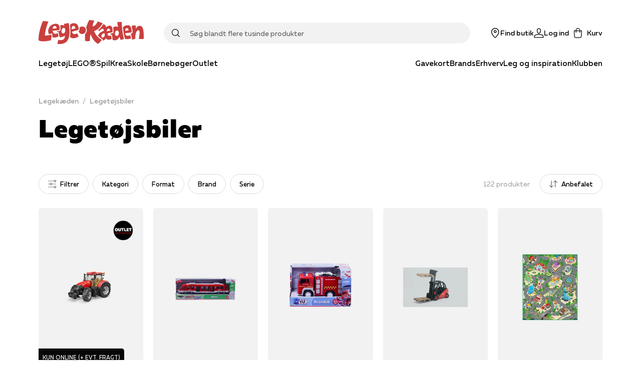

--- FILE ---
content_type: text/html; charset=utf-8
request_url: https://www.legekaeden.dk/serie/legetoejsbiler/2482677
body_size: 51331
content:
<!DOCTYPE html><html lang="da"><head><link rel="apple-touch-icon" sizes="180x180" href="/assets/favicon/leg/apple-touch-icon.png"/><link rel="icon" type="image/png" sizes="32x32" href="/assets/favicon/leg/favicon-32x32.png"/><link rel="icon" type="image/png" sizes="16x16" href="/assets/favicon/leg/favicon-16x16.png"/><link rel="manifest" href="/assets/favicon/leg/manifest.json"/><link rel="mask-icon" href="/assets/favicon/boi/safari-pinned-tab.svg" color="#e73132"/><link rel="shortcut icon" href="/assets/favicon/leg/favicon.ico"/><meta name="msapplication-config" content="/assets/favicon/leg/browserconfig.xml"/><meta name="theme-color" content="#ffffff"/><meta name="google-site-verification" content="Rhc0v3hLCr1K8f1AijFKSFbAUJMmOLaiVfDNYwth6aU"/><link rel="preload" href="/fonts/kid-print-mt/KidprintMTProBold.woff2" as="font" type="font/woff2" crossorigin=""/><link rel="preload" href="/fonts/muller/muller-regular.woff2" as="font" type="font/woff2" crossorigin=""/><link rel="preload" href="/fonts/muller/muller-medium.woff2" as="font" type="font/woff2" crossorigin=""/><link rel="preload" href="/fonts/muller/muller-bold.woff2" as="font" type="font/woff2" crossorigin=""/><link rel="preload" href="/fonts/muller/muller-regular-italic.woff2" as="font" type="font/woff2" crossorigin=""/><link rel="preload" href="/fonts/velo/VeloSerifDisplay-Bold.woff2" as="font" type="font/woff2" crossorigin=""/><link rel="preload" href="/fonts/velo/VeloSerifDisplay-Black.woff2" as="font" type="font/woff2" crossorigin=""/><title>Legetøjsbiler | Køb alle produkter i Legetøjsbiler</title><meta charSet="utf-8"/><meta name="viewport" content="initial-scale=1.0, width=device-width"/><link rel="canonical" href="https://www.legekaeden.dk:443/serie/legetoejsbiler/2482677"/><meta http-equiv="Content-Language" content="da"/><meta http-equiv="Content-Type" content="text/html; charset=utf-8"/><meta name="author" content="legekaeden"/><meta name="copyright" content="legekaeden"/><meta name="generator" content="Sitecore SOLR Commerce"/><meta name="robots" content="all"/><meta name="description" content="Legetøjsbiler"/><meta name="title" content="Legetøjsbiler | Køb alle produkter i Legetøjsbiler"/><meta name="image" content=""/><meta name="twitter:card" content="serie"/><meta name="twitter:url" content="https://www.legekaeden.dk:443/serie/legetoejsbiler/2482677"/><meta name="twitter:title" content="Legetøjsbiler | Køb alle produkter i Legetøjsbiler"/><meta name="twitter:description" content="Legetøjsbiler"/><meta name="twitter:image:src" content=""/><meta property="og:locale" content="da_DK"/><meta property="og:site_name" content="https://www.legekaeden.dk"/><meta property="og:type" content="serie"/><meta property="og:title" content="Legetøjsbiler | Køb alle produkter i Legetøjsbiler"/><meta property="og:url" content="https://www.legekaeden.dk:443/serie/legetoejsbiler/2482677"/><meta property="og:image" content=""/><meta property="og:description" content="Legetøjsbiler"/><script type="application/ld+json">{"@context":"https://schema.org","@type":"BreadcrumbList","itemListElement":[{"@type":"ListItem","position":"1","name":"Legekæden","item":"https://www.legekaeden.dk/"},{"@type":"ListItem","position":"2","name":"Legetøjsbiler","item":"https://www.legekaeden.dk/"},{"@type":"ListItem","position":"3","name":"Legetøjsbiler | Køb alle produkter i Legetøjsbiler"}]}</script><link rel="preload" as="image" imagesrcset="https://image.bog-ide.dk/3747746-464960-545-1000/webp/0/256/3747746-464960-545-1000.webp 1x, https://image.bog-ide.dk/3747746-464960-545-1000/webp/0/384/3747746-464960-545-1000.webp 2x"/><link rel="preload" as="image" imagesrcset="https://api.legekaeden.dk/scommerce/images/Outletsortversion.png?i=%7bAA880AB8-5AB6-4BBF-B23A-8D7E79CCA719%7d&amp;w=96&amp;mode=max 1x, https://api.legekaeden.dk/scommerce/images/Outletsortversion.png?i=%7bAA880AB8-5AB6-4BBF-B23A-8D7E79CCA719%7d&amp;w=256&amp;mode=max 2x"/><link rel="preload" as="image" imagesrcset="https://image.bog-ide.dk/5842567-1482392-1000-1000/webp/0/256/5842567-1482392-1000-1000.webp 1x, https://image.bog-ide.dk/5842567-1482392-1000-1000/webp/0/384/5842567-1482392-1000-1000.webp 2x"/><link rel="preload" as="image" imagesrcset="https://image.bog-ide.dk/4856597-1122686-1000-1000/webp/0/256/4856597-1122686-1000-1000.webp 1x, https://image.bog-ide.dk/4856597-1122686-1000-1000/webp/0/384/4856597-1122686-1000-1000.webp 2x"/><link rel="preload" as="image" imagesrcset="https://image.bog-ide.dk/3747612-464826-606-1000/webp/0/256/3747612-464826-606-1000.webp 1x, https://image.bog-ide.dk/3747612-464826-606-1000/webp/0/384/3747612-464826-606-1000.webp 2x"/><link rel="preload" as="image" imagesrcset="https://image.bog-ide.dk/4559427-894805-1000-864/webp/0/256/4559427-894805-1000-864.webp 1x, https://image.bog-ide.dk/4559427-894805-1000-864/webp/0/384/4559427-894805-1000-864.webp 2x"/><link rel="preload" as="image" imagesrcset="https://image.bog-ide.dk/5842563-1482388-1000-1000/webp/0/256/5842563-1482388-1000-1000.webp 1x, https://image.bog-ide.dk/5842563-1482388-1000-1000/webp/0/384/5842563-1482388-1000-1000.webp 2x"/><link rel="preload" as="image" imagesrcset="https://image.bog-ide.dk/4856595-1122684-1000-1000/webp/0/256/4856595-1122684-1000-1000.webp 1x, https://image.bog-ide.dk/4856595-1122684-1000-1000/webp/0/384/4856595-1122684-1000-1000.webp 2x"/><link rel="preload" as="image" imagesrcset="https://image.bog-ide.dk/5842583-1482408-1000-1000/webp/0/256/5842583-1482408-1000-1000.webp 1x, https://image.bog-ide.dk/5842583-1482408-1000-1000/webp/0/384/5842583-1482408-1000-1000.webp 2x"/><link rel="preload" as="image" imagesrcset="https://image.bog-ide.dk/5842589-1482414-1000-1000/webp/0/256/5842589-1482414-1000-1000.webp 1x, https://image.bog-ide.dk/5842589-1482414-1000-1000/webp/0/384/5842589-1482414-1000-1000.webp 2x"/><link rel="preload" as="image" imagesrcset="https://image.bog-ide.dk/5995500-1595281-1000-1000/webp/0/256/5995500-1595281-1000-1000.webp 1x, https://image.bog-ide.dk/5995500-1595281-1000-1000/webp/0/384/5995500-1595281-1000-1000.webp 2x"/><link rel="preload" as="image" imagesrcset="https://api.legekaeden.dk/scommerce/images/huskbatterierny.png?i=%7b827A8FA5-B7FB-491A-8AD2-4E83BD5808BB%7d&amp;w=96&amp;mode=max 1x, https://api.legekaeden.dk/scommerce/images/huskbatterierny.png?i=%7b827A8FA5-B7FB-491A-8AD2-4E83BD5808BB%7d&amp;w=256&amp;mode=max 2x"/><link rel="preload" as="image" imagesrcset="https://image.bog-ide.dk/4559393-894771-616-1000/webp/0/256/4559393-894771-616-1000.webp 1x, https://image.bog-ide.dk/4559393-894771-616-1000/webp/0/384/4559393-894771-616-1000.webp 2x"/><link rel="preload" as="image" imagesrcset="https://image.bog-ide.dk/3738616-462631-545-1000/webp/0/256/3738616-462631-545-1000.webp 1x, https://image.bog-ide.dk/3738616-462631-545-1000/webp/0/384/3738616-462631-545-1000.webp 2x"/><meta name="next-head-count" content="57"/><link rel="preconnect" href="https://use.typekit.net" crossorigin /><noscript data-n-css=""></noscript><script defer="" nomodule="" src="/_next/static/chunks/polyfills-5cd94c89d3acac5f.js"></script><script src="https://policy.app.cookieinformation.com/uc.js" id="CookieConsent" data-culture="DA" type="text/javascript" defer="" data-nscript="beforeInteractive"></script><script defer="" src="/_next/static/chunks/541.bd234cec6b2783a5.js"></script><script defer="" src="/_next/static/chunks/5279.e043c254e00c5904.js"></script><script defer="" src="/_next/static/chunks/5774-c75deb1979f06fba.js"></script><script defer="" src="/_next/static/chunks/5187-df18f9d277d502e3.js"></script><script defer="" src="/_next/static/chunks/2610.8e9740b9f534a100.js"></script><script defer="" src="/_next/static/chunks/3153.3280543c54bbbacc.js"></script><script defer="" src="/_next/static/chunks/5560.e8d1fb26c4269661.js"></script><script defer="" src="/_next/static/chunks/9209.2bc35fc03c01e56f.js"></script><script defer="" src="/_next/static/chunks/1228.ddf9e312f88e5080.js"></script><script defer="" src="/_next/static/chunks/9479.420771a5f261e8a7.js"></script><script src="/_next/static/chunks/webpack-52d4dd7181ac349e.js" defer=""></script><script src="/_next/static/chunks/framework-560765ab0625ba27.js" defer=""></script><script src="/_next/static/chunks/main-8aa6f95b1bb7195e.js" defer=""></script><script src="/_next/static/chunks/pages/_app-d07d662f95bd1023.js" defer=""></script><script src="/_next/static/chunks/6936-54e182f0e0402a88.js" defer=""></script><script src="/_next/static/chunks/5935-cd96f993dbcd1eb8.js" defer=""></script><script src="/_next/static/chunks/1991-6eaa58cb60387bc1.js" defer=""></script><script src="/_next/static/chunks/1255-1d18b021cc44ed3d.js" defer=""></script><script src="/_next/static/chunks/8218-f8679699758e780c.js" defer=""></script><script src="/_next/static/chunks/5841-486da084b3b1a0d7.js" defer=""></script><script src="/_next/static/chunks/8754-8168398b69c2ee23.js" defer=""></script><script src="/_next/static/chunks/8028-b8ca080ced3f566d.js" defer=""></script><script src="/_next/static/chunks/6068-283a656cadb60da7.js" defer=""></script><script src="/_next/static/chunks/4322-329ff8848a7ddb45.js" defer=""></script><script src="/_next/static/chunks/pages/%5B%5B...slug%5D%5D-5bf63b96c6429b0a.js" defer=""></script><script src="/_next/static/7433/_buildManifest.js" defer=""></script><script src="/_next/static/7433/_ssgManifest.js" defer=""></script><script src="/_next/static/7433/_middlewareManifest.js" defer=""></script><style data-href="https://use.typekit.net/fhj4yxe.css">@import url("https://p.typekit.net/p.css?s=1&k=fhj4yxe&ht=tk&f=9755&a=90252604&app=typekit&e=css");@font-face{font-family:"verveine";src:url("https://use.typekit.net/af/c2607b/000000000000000077359d68/30/l?primer=7cdcb44be4a7db8877ffa5c0007b8dd865b3bbc383831fe2ea177f62257a9191&fvd=n4&v=3") format("woff2"),url("https://use.typekit.net/af/c2607b/000000000000000077359d68/30/d?primer=7cdcb44be4a7db8877ffa5c0007b8dd865b3bbc383831fe2ea177f62257a9191&fvd=n4&v=3") format("woff"),url("https://use.typekit.net/af/c2607b/000000000000000077359d68/30/a?primer=7cdcb44be4a7db8877ffa5c0007b8dd865b3bbc383831fe2ea177f62257a9191&fvd=n4&v=3") format("opentype");font-display:auto;font-style:normal;font-weight:400;font-stretch:normal}.tk-verveine{font-family:"verveine",sans-serif}</style></head><body><div id="__next" data-reactroot=""><style data-emotion="css-global 1wh8o41-legFonts-GlobalStyles">html,body,div,span,applet,object,iframe,h1,h2,h3,h4,h5,h6,p,blockquote,pre,a,abbr,acronym,address,big,cite,code,del,dfn,em,img,ins,kbd,q,s,samp,small,strike,strong,sub,sup,tt,var,b,u,i,center,dl,dt,dd,ol,ul,li,fieldset,form,label,legend,table,caption,tbody,tfoot,thead,tr,th,td,article,aside,canvas,details,embed,figure,figcaption,footer,header,hgroup,menu,nav,output,ruby,section,summary,time,mark,audio,video{margin:0;padding:0;border:0;font-size:100%;font:inherit;vertical-align:baseline;}article,aside,details,figcaption,figure,footer,header,hgroup,menu,nav,section{display:block;}body{line-height:1;}ol,ul{list-style:none;}blockquote,q{quotes:none;}blockquote:before,blockquote:after,q:before,q:after{content:'';content:none;}table{border-collapse:collapse;border-spacing:0;}@font-face{font-family:'Muller';src:url('/fonts/muller/muller-regular.woff2') format('woff2'),url('/fonts/muller/muller-regular.woff') format('woff');font-weight:400;font-style:normal;font-display:swap;}@font-face{font-family:'Muller';src:url('/fonts/muller/muller-regular-italic.woff2') format('woff2'),url('/fonts/muller/muller-regular-italic.woff') format('woff');font-weight:400;font-style:italic;font-display:swap;}@font-face{font-family:'Muller';src:url('/fonts/muller/muller-medium.woff2') format('woff2'),url('/fonts/muller/muller-medium.woff') format('woff');font-weight:500;font-style:normal;font-display:swap;}@font-face{font-family:'Muller';src:url('/fonts/muller/muller-medium-italic.woff2') format('woff2'),url('/fonts/muller/muller-medium-italic.woff') format('woff');font-weight:500;font-style:italic;font-display:swap;}@font-face{font-family:'Muller';src:url('/fonts/muller/muller-bold.woff2') format('woff2'),url('/fonts/muller/muller-bold.woff') format('woff');font-weight:700;font-style:normal;font-display:swap;}@font-face{font-family:'Muller';src:url('/fonts/muller/muller-bold-italic.woff2') format('woff2'),url('/fonts/muller/muller-bold-italic.woff') format('woff');font-weight:700;font-style:italic;font-display:swap;}@font-face{font-family:'Muller Black';src:url('/fonts/muller/muller-black.woff') format('woff');font-weight:normal;font-style:normal;font-display:swap;}*,*::after,*::before{box-sizing:border-box;-moz-osx-font-smoothing:grayscale;-webkit-font-smoothing:antialiased;font-smoothing:antialiased;}body{margin:0;font-style:normal;font-weight:400;font-family:"Muller","Arial","San-Serif";font-size:16px;line-height:20px;overflow-x:hidden;}@media only screen and (max-width: 767px){body{font-size:15px;line-height:20px;}}h1,h2,h3,h4,h5,h6{-webkit-font-smoothing:auto;font-smoothing:auto;}h1{margin-bottom:32px;font-style:normal;font-weight:900;font-family:"Muller Black","Arial","San-Serif";font-size:50px;line-height:57px;letter-spacing:0.89px;}@media only screen and (max-width: 767px){h1{font-size:35px;line-height:40px;letter-spacing:0.63px;}}h2{margin-bottom:24px;font-style:normal;font-weight:900;font-family:"Muller Black","Arial","San-Serif";font-size:40px;line-height:50px;letter-spacing:0.71px;}@media only screen and (max-width: 767px){h2{font-size:30px;line-height:35px;letter-spacing:0.6px;}}h3{margin-bottom:16px;font-style:normal;font-weight:700;font-family:"Muller Black","Arial","San-Serif";font-size:30px;line-height:42px;letter-spacing:0.54px;}@media only screen and (max-width: 767px){h3{font-weight:900;font-size:25px;line-height:42px;letter-spacing:0.45px;}}h4{margin-bottom:8px;font-style:normal;font-weight:700;font-family:"Muller","Arial","San-Serif";font-size:26px;line-height:34px;letter-spacing:0.46px;}@media only screen and (max-width: 767px){h4{font-family:"Muller","Arial","San-Serif";font-size:22px;line-height:28px;letter-spacing:0;}}h5{margin-bottom:8px;font-style:normal;font-weight:700;font-family:"Muller","Arial","San-Serif";font-size:22px;line-height:28px;letter-spacing:0;}@media only screen and (max-width: 767px){h5{font-family:"Muller","Arial","San-Serif";font-size:18px;line-height:24px;letter-spacing:0;}}h6{margin-bottom:8px;font-style:normal;font-weight:600;font-family:"Muller","Arial","San-Serif";font-size:18px;line-height:24px;letter-spacing:0;}a{-webkit-text-decoration:none;text-decoration:none;color:#e73132;cursor:pointer;}a svg{vertical-align:middle;}select,input,textarea{font-style:normal;font-weight:400;font-family:"Muller","Arial","San-Serif";font-size:16px;line-height:20px;}@media only screen and (max-width: 767px){select,input,textarea{font-size:15px;line-height:20px;}}button{font-style:normal;font-weight:500;font-family:"Muller","Arial","San-Serif";font-size:16px;line-height:20px;letter-spacing:0;}b,strong{font-weight:700;}em{font-style:italic;}p{margin-bottom:16px;}body:not(.using-tab) a[href]:not([tabindex='-1']):focus,body:not(.using-tab) area[href]:not([tabindex='-1']):focus,body:not(.using-tab) input:not([disabled]):not([tabindex='-1']):focus,body:not(.using-tab) select:not([disabled]):not([tabindex='-1']):focus,body:not(.using-tab) textarea:not([disabled]):not([tabindex='-1']):focus,body:not(.using-tab) button:not([disabled]):not([tabindex='-1']):focus,body:not(.using-tab) iframe:not([tabindex='-1']):focus,body:not(.using-tab) [tabindex]:not([tabindex='-1']):focus,body:not(.using-tab) [contentEditable='true']:not([tabindex='-1']):focus{outline:none;}</style><style data-emotion="css om364d-StyledMainNavigation">.css-om364d-StyledMainNavigation{position:fixed;top:0;width:100%;z-index:500;background:#FFFFFF;}</style><header class="css-om364d-StyledMainNavigation e2sodd10" style="transform:translateY(0%)"><style data-emotion="css 1f2yyaq-ResponsiveContainer">.css-1f2yyaq-ResponsiveContainer.css-1f2yyaq-ResponsiveContainer{display:none;}@media only screen and (max-width: 899px){.css-1f2yyaq-ResponsiveContainer.css-1f2yyaq-ResponsiveContainer{display:inherit;}}</style><div class="css-1f2yyaq-ResponsiveContainer e9px8ok0"><style data-emotion="css y67h9i-Navigation">.css-y67h9i-Navigation{display:-webkit-box;display:-webkit-flex;display:-ms-flexbox;display:flex;-webkit-flex-direction:column;-ms-flex-direction:column;flex-direction:column;position:relative;min-height:60px;-webkit-box-pack:center;-ms-flex-pack:center;-webkit-justify-content:center;justify-content:center;}</style><nav class="css-y67h9i-Navigation e1eihpib3"><style data-emotion="css lzsa4b-StyledContainerLayout">.css-lzsa4b-StyledContainerLayout{width:100%;margin-left:auto;margin-right:auto;}@media only screen and (max-width: 899px){.css-lzsa4b-StyledContainerLayout{padding:0 10px;}}@media only screen and (min-width: 900px){.css-lzsa4b-StyledContainerLayout{max-width:min(88vw, 1600px);}}</style><div class="css-lzsa4b-StyledContainerLayout e1ccm03i0"><style data-emotion="css 117hyr2-Header">.css-117hyr2-Header{display:-webkit-box;display:-webkit-flex;display:-ms-flexbox;display:flex;-webkit-flex-direction:column;-ms-flex-direction:column;flex-direction:column;}</style><div class="css-117hyr2-Header e1eihpib2"><style data-emotion="css 1qhynm6-MobileMenu">.css-1qhynm6-MobileMenu{width:100%;min-height:60px;}</style><style data-emotion="css 1w8kjkv-MobileMenuContainer-MobileMenu">.css-1w8kjkv-MobileMenuContainer-MobileMenu{position:relative;padding:10px 8px 0;width:100%;min-height:60px;}</style><style data-emotion="css 1oksier-FlexLayout-MobileMenuContainer-MobileMenu">.css-1oksier-FlexLayout-MobileMenuContainer-MobileMenu{display:-webkit-box;display:-webkit-flex;display:-ms-flexbox;display:flex;-webkit-flex:initial;-ms-flex:initial;flex:initial;-webkit-flex-direction:row;-ms-flex-direction:row;flex-direction:row;-webkit-box-pack:justify;-webkit-justify-content:space-between;justify-content:space-between;-webkit-align-items:center;-webkit-box-align:center;-ms-flex-align:center;align-items:center;-webkit-box-flex-wrap:initial;-webkit-flex-wrap:initial;-ms-flex-wrap:initial;flex-wrap:initial;gap:0px 20px;position:relative;padding:10px 8px 0;width:100%;min-height:60px;}.css-1oksier-FlexLayout-MobileMenuContainer-MobileMenu >*:not(:last-child){margin-bottom:initial;}</style><div class="e16wt3dq1 css-1oksier-FlexLayout-MobileMenuContainer-MobileMenu e1wj9h9o0"><style data-emotion="css ay99pv-MobileMenu">.css-ay99pv-MobileMenu{gap:16px;}</style><style data-emotion="css dc27cz-FlexLayout-MobileMenu">.css-dc27cz-FlexLayout-MobileMenu{display:-webkit-box;display:-webkit-flex;display:-ms-flexbox;display:flex;-webkit-flex:initial;-ms-flex:initial;flex:initial;-webkit-flex-direction:row;-ms-flex-direction:row;flex-direction:row;-webkit-box-pack:initial;-ms-flex-pack:initial;-webkit-justify-content:initial;justify-content:initial;-webkit-align-items:center;-webkit-box-align:center;-ms-flex-align:center;align-items:center;-webkit-box-flex-wrap:initial;-webkit-flex-wrap:initial;-ms-flex-wrap:initial;flex-wrap:initial;gap:16px;}</style><div class="css-dc27cz-FlexLayout-MobileMenu e1wj9h9o0"><style data-emotion="css w1tgm2-LinkText">.css-w1tgm2-LinkText{all:unset;cursor:pointer;display:-webkit-box;display:-webkit-flex;display:-ms-flexbox;display:flex;-webkit-flex-direction:column;-ms-flex-direction:column;flex-direction:column;-webkit-box-pack:center;-ms-flex-pack:center;-webkit-justify-content:center;justify-content:center;}</style><button title="Menu" class="css-w1tgm2-LinkText e16wt3dq0"><style data-emotion="css g3uvnh-FlexLayout">.css-g3uvnh-FlexLayout{display:-webkit-box;display:-webkit-flex;display:-ms-flexbox;display:flex;-webkit-flex:initial;-ms-flex:initial;flex:initial;-webkit-flex-direction:column;-ms-flex-direction:column;flex-direction:column;-webkit-box-pack:initial;-ms-flex-pack:initial;-webkit-justify-content:initial;justify-content:initial;-webkit-align-items:center;-webkit-box-align:center;-ms-flex-align:center;align-items:center;-webkit-box-flex-wrap:initial;-webkit-flex-wrap:initial;-ms-flex-wrap:initial;flex-wrap:initial;}</style><div class="css-g3uvnh-FlexLayout e1wj9h9o0"><style data-emotion="css 1btnp2s-SvgContainer">.css-1btnp2s-SvgContainer{display:-webkit-box;display:-webkit-flex;display:-ms-flexbox;display:flex;-webkit-box-pack:center;-ms-flex-pack:center;-webkit-justify-content:center;justify-content:center;-webkit-align-items:center;-webkit-box-align:center;-ms-flex-align:center;align-items:center;}</style><span class="css-1btnp2s-SvgContainer e1t6fo4f0"><style data-emotion="css 1g8rts2-StyledSvg">.css-1g8rts2-StyledSvg{fill:#080707;width:20px;height:20px;}</style><svg viewBox="0 0 18 14" fill="none" xmlns="http://www.w3.org/2000/svg" size="20" class="css-1g8rts2-StyledSvg e1t6fo4f1" color="#080707"><path fill-rule="evenodd" clip-rule="evenodd" d="M18 1.5H0V0h18v1.5Zm0 6H0V6h18v1.5Zm-18 6h18V12H0v1.5Z" fill="#000"></path></svg></span></div></button><div class="css-g3uvnh-FlexLayout e1wj9h9o0"><style data-emotion="css a25tt1-LogoImage">.css-a25tt1-LogoImage{max-width:100%;height:auto;cursor:pointer;}</style><img src="/assets/legekaeden.svg" alt="logo" height="48" width="210" class="css-a25tt1-LogoImage e18c5sih0"/></div></div><style data-emotion="css tkeg8r-FlexLayout">.css-tkeg8r-FlexLayout{display:-webkit-box;display:-webkit-flex;display:-ms-flexbox;display:flex;-webkit-flex:initial;-ms-flex:initial;flex:initial;-webkit-flex-direction:row;-ms-flex-direction:row;flex-direction:row;-webkit-box-pack:end;-ms-flex-pack:end;-webkit-justify-content:flex-end;justify-content:flex-end;-webkit-align-items:center;-webkit-box-align:center;-ms-flex-align:center;align-items:center;-webkit-box-flex-wrap:initial;-webkit-flex-wrap:initial;-ms-flex-wrap:initial;flex-wrap:initial;gap:0px 20px;}.css-tkeg8r-FlexLayout >*:not(:last-child){margin-bottom:initial;}</style><div class="css-tkeg8r-FlexLayout e1wj9h9o0"><style data-emotion="css 1nm180a-LinkElementWrapper">.css-1nm180a-LinkElementWrapper{color:inherit;}</style><a href="/find-butik" class="css-1nm180a-LinkElementWrapper e1irccp01"><div class="css-g3uvnh-FlexLayout e1wj9h9o0"><span class="css-1btnp2s-SvgContainer e1t6fo4f0"><svg viewBox="0 0 17 21" fill="none" xmlns="http://www.w3.org/2000/svg" size="20" class="css-1g8rts2-StyledSvg e1t6fo4f1" color="#080707"><path fill-rule="evenodd" clip-rule="evenodd" d="M16.5 8.24C16.58 3.751 12.63 0 8.25 0 3.86 0-.08 3.752 0 8.24c.16 4.784 4.58 9.967 7.61 12.522a.98.98 0 0 0 1.28 0c3.03-2.555 7.46-7.738 7.61-12.523ZM8.25 19.495c-2.82-2.73-6.72-7.218-6.75-11.256-.07-3.66 3.18-6.777 6.75-6.706C11.82 1.452 15.07 4.58 15 8.24c-.03 4.037-3.93 8.525-6.75 11.255ZM6.75 7.5c0-.83.67-1.5 1.5-1.5s1.5.67 1.5 1.5S9.08 9 8.25 9s-1.5-.67-1.5-1.5Zm1.5-3c-1.66 0-3 1.34-3 3s1.34 3 3 3 3-1.34 3-3-1.34-3-3-3Z" fill="#000"></path></svg></span><style data-emotion="css 18z9dw1-StyledText">.css-18z9dw1-StyledText{white-space:pre-line;font-size:11px;font-family:"Muller","Arial","San-Serif";font-weight:500;}</style><span font-weight="Medium" style="white-space:nowrap" class="css-18z9dw1-StyledText e1w70fa50">Find butik</span></div></a><style data-emotion="css 1ry18hx-StyledButton">.css-1ry18hx-StyledButton{all:unset;box-sizing:border-box;cursor:pointer;border-radius:100px;min-width:100px;display:-webkit-box;display:-webkit-flex;display:-ms-flexbox;display:flex;-webkit-flex-shrink:0;-ms-flex-negative:0;flex-shrink:0;-webkit-align-items:center;-webkit-box-align:center;-ms-flex-align:center;align-items:center;-webkit-box-pack:center;-ms-flex-pack:center;-webkit-justify-content:center;justify-content:center;font-style:normal;font-weight:500;font-family:"Muller","Arial","San-Serif";font-size:16px;line-height:20px;letter-spacing:0;font-size:14px;height:50px;padding:0 24px;min-height:16px;font-style:normal;font-weight:400;font-family:"Muller","Arial","San-Serif";font-size:16px;line-height:20px;border-width:0 0 1px;border-style:solid;border-color:transparent;color:#080707;padding:0;min-height:initial;-webkit-align-items:initial;-webkit-box-align:initial;-ms-flex-align:initial;align-items:initial;min-width:initial;height:initial;}.css-1ry18hx-StyledButton:hover{border:none;}@media only screen and (max-width: 767px){.css-1ry18hx-StyledButton{font-size:15px;line-height:20px;}}.css-1ry18hx-StyledButton:hover{border-width:0 0 1px;border-style:solid;border-color:transparent;}</style><button width="content" type="button" class="css-1ry18hx-StyledButton eh0pg5q0"><div class="css-g3uvnh-FlexLayout e1wj9h9o0"><span class="css-1btnp2s-SvgContainer e1t6fo4f0"><svg viewBox="0 0 22 21" fill="none" xmlns="http://www.w3.org/2000/svg" size="20" class="css-1g8rts2-StyledSvg e1t6fo4f1" color="#080707"><path fill-rule="evenodd" clip-rule="evenodd" d="M6.506 4.901C6.366 2.21 8.51 0 11.001 0c2.499 0 4.588 2.17 4.496 4.888v.021l-.003.02c-.022.255-.138.97-.238 1.577l-.14.833-.046.265-.016.093C14.716 9.841 13.376 12 11 12c-2.37 0-3.713-2.154-4.052-4.258l-.016-.095-.045-.265c-.038-.222-.089-.523-.14-.84-.102-.611-.217-1.34-.24-1.618v-.011L6.505 4.9Zm1.924 2.6c.293 1.831 1.317 2.999 2.572 2.999 1.25 0 2.276-1.162 2.57-3.041l.02-.11.045-.263.139-.826c.103-.619.201-1.24.223-1.445C14.052 2.907 12.598 1.5 11 1.5c-1.606 0-3.087 1.46-2.997 3.312.019.213.119.853.223 1.487.052.313.102.611.14.83l.044.264.019.107Zm9.627 6.487L11 12.738l-7.057 1.25-.015.003c-1.283.284-2.658 1.097-2.95 2.662l-.003.019L.393 21h21.226l-.635-4.319c-.237-1.592-1.638-2.408-2.912-2.69l-.015-.003Zm-15.6 2.923c.14-.7.79-1.23 1.78-1.452l6.764-1.197 6.762 1.197c1.006.226 1.635.759 1.737 1.442l.382 2.599H2.108l.35-2.589Z" fill="#000"></path></svg></span><span font-weight="Medium" style="white-space:nowrap" class="css-18z9dw1-StyledText e1w70fa50">Log ind</span></div></button><style data-emotion="css 1qnhpyi-PopoverWrapper">.css-1qnhpyi-PopoverWrapper{position:relative;}.css-1qnhpyi-PopoverWrapper:before{position:fixed;top:0;left:0;bottom:0;width:100vw;height:100vh;transition-duration:.4s;pointer-events:none;z-index:1;}</style><div class="css-1qnhpyi-PopoverWrapper ema18ps2"><style data-emotion="css u967mc-IconContent">.css-u967mc-IconContent{all:unset;font:"Muller","Arial","San-Serif";font-weight:500;display:-webkit-box;display:-webkit-flex;display:-ms-flexbox;display:flex;-webkit-flex-direction:column;-ms-flex-direction:column;flex-direction:column;font-size:11px;-webkit-align-items:center;-webkit-box-align:center;-ms-flex-align:center;align-items:center;white-space:nowrap;cursor:pointer;}@media only screen and (min-width: 900px){.css-u967mc-IconContent{font-size:14px;-webkit-flex-direction:row;-ms-flex-direction:row;flex-direction:row;}.css-u967mc-IconContent span{margin-left:8px;}}</style><button class="css-u967mc-IconContent ejjlge07"><style data-emotion="css 1ujki6m-IconWrapper">.css-1ujki6m-IconWrapper{display:-webkit-box;display:-webkit-flex;display:-ms-flexbox;display:flex;position:relative;}</style><div class="css-1ujki6m-IconWrapper ejjlge03"><span class="css-1btnp2s-SvgContainer e1t6fo4f0"><svg viewBox="0 0 20 24" fill="none" xmlns="http://www.w3.org/2000/svg" size="20" class="css-1g8rts2-StyledSvg e1t6fo4f1" color="#080707"><path fill-rule="evenodd" clip-rule="evenodd" d="M10 0a5.25 5.25 0 0 0-5.25 5.25V6H.207l.754 13.648C1.076 22.086 3.111 24 5.5 24h9c2.4 0 4.375-1.925 4.49-4.35L19.796 6H15.25v-.75C15.25 2.35 12.9 0 10 0Zm3.75 7.5v3.75h1.5V7.5h2.954l-.711 12.066v.01c-.077 1.649-1.416 2.924-2.993 2.924h-9c-1.59 0-2.965-1.287-3.04-2.924L1.791 7.5H4.75v3.75h1.5V7.5h7.5Zm0-1.5v-.75a3.75 3.75 0 1 0-7.5 0V6h7.5Z" fill="#000"></path></svg></span></div><span>Kurv</span></button></div></div></div><style data-emotion="css 3uuws7-SearchFieldForm">.css-3uuws7-SearchFieldForm{position:relative;z-index:600;width:100%;margin:auto;padding:8px 0;}@media only screen and (min-width: 900px){.css-3uuws7-SearchFieldForm{padding:0;}}</style><div class="css-3uuws7-SearchFieldForm e1g06z8t5"><style data-emotion="css s517al-SearchInputWrapper">.css-s517al-SearchInputWrapper{position:relative;display:-webkit-box;display:-webkit-flex;display:-ms-flexbox;display:flex;-webkit-align-items:center;-webkit-box-align:center;-ms-flex-align:center;align-items:center;}</style><div class="css-s517al-SearchInputWrapper e1g06z8t4"><style data-emotion="css jfs2rv-SearchIconButton">.css-jfs2rv-SearchIconButton{position:absolute;top:50%;left:16px;-webkit-transform:translateY(-50%);-moz-transform:translateY(-50%);-ms-transform:translateY(-50%);transform:translateY(-50%);z-index:2;display:-webkit-box;display:-webkit-flex;display:-ms-flexbox;display:flex;-webkit-box-pack:center;-ms-flex-pack:center;-webkit-justify-content:center;justify-content:center;padding:0;font-size:18px;border:none;background:none;cursor:pointer;-webkit-transition:opacity 200ms ease;transition:opacity 200ms ease;}</style><button type="submit" class="css-jfs2rv-SearchIconButton e1g06z8t2"><span class="css-1btnp2s-SvgContainer e1t6fo4f0"><style data-emotion="css 1nrdvjw-StyledSvg">.css-1nrdvjw-StyledSvg{fill:#080707;height:1rem;width:1rem;}</style><svg viewBox="0 0 21 21" fill="none" xmlns="http://www.w3.org/2000/svg" class="css-1nrdvjw-StyledSvg e1t6fo4f1" color="#080707"><path fill-rule="evenodd" clip-rule="evenodd" d="M9 16.5a7.5 7.5 0 1 1 0-15 7.5 7.5 0 0 1 0 15Zm6.872-1.688a9 9 0 1 0-1.06 1.06l4.908 4.908a.75.75 0 1 0 1.06-1.06l-4.908-4.908Z" fill="#000"></path></svg></span><span style="position:absolute;border:0;width:1px;height:1px;padding:0;margin:-1px;overflow:hidden;clip:rect(0, 0, 0, 0);white-space:nowrap;word-wrap:normal">Søg</span></button><style data-emotion="css tiw14-SearchInput">.css-tiw14-SearchInput{-webkit-flex:1;-ms-flex:1;flex:1;height:38px;border:none;font-family:"Muller","Arial","San-Serif";background:none;overflow:hidden;text-overflow:ellipsis;white-space:nowrap;background:#F2F2F2;border:2px solid #F2F2F2;border-radius:25px;padding-left:50px;-webkit-transition:all 200ms ease;transition:all 200ms ease;}.css-tiw14-SearchInput:focus{outline:none;}.css-tiw14-SearchInput::-webkit-input-placeholder{font-size:14px;color:#4D4C49;}.css-tiw14-SearchInput::-moz-placeholder{font-size:14px;color:#4D4C49;}.css-tiw14-SearchInput:-ms-input-placeholder{font-size:14px;color:#4D4C49;}.css-tiw14-SearchInput::placeholder{font-size:14px;color:#4D4C49;}.css-tiw14-SearchInput:focus::-webkit-input-placeholder{color:transparent;}.css-tiw14-SearchInput:focus::-moz-placeholder{color:transparent;}.css-tiw14-SearchInput:focus:-ms-input-placeholder{color:transparent;}.css-tiw14-SearchInput:focus::placeholder{color:transparent;}@media only screen and (min-width: 900px){.css-tiw14-SearchInput{font-size:16px;height:42px;}.css-tiw14-SearchInput::-webkit-input-placeholder{font-size:14px;}.css-tiw14-SearchInput::-moz-placeholder{font-size:14px;}.css-tiw14-SearchInput:-ms-input-placeholder{font-size:14px;}.css-tiw14-SearchInput::placeholder{font-size:14px;}}@media only screen and (max-width: 767px){.css-tiw14-SearchInput{font-size:16px;}}.css-tiw14-SearchInput:focus{background:#FFFFFF;border:2px solid #080707;}</style><input placeholder="Søg blandt flere tusinde produkter" class="css-tiw14-SearchInput e1g06z8t3"/><style data-emotion="css 1exghln-SearchIconButton-ClearSearchButton">.css-1exghln-SearchIconButton-ClearSearchButton{position:absolute;top:50%;left:16px;-webkit-transform:translateY(-50%);-moz-transform:translateY(-50%);-ms-transform:translateY(-50%);transform:translateY(-50%);z-index:2;display:-webkit-box;display:-webkit-flex;display:-ms-flexbox;display:flex;-webkit-box-pack:center;-ms-flex-pack:center;-webkit-justify-content:center;justify-content:center;padding:0;font-size:18px;border:none;background:none;cursor:pointer;-webkit-transition:opacity 200ms ease;transition:opacity 200ms ease;opacity:0;pointer-events:none;left:unset;right:calc(32px + 8px);margin-right:8px;}</style><button type="button" disabled="" class="css-1exghln-SearchIconButton-ClearSearchButton e1g06z8t0"><span class="css-1btnp2s-SvgContainer e1t6fo4f0"><svg data-name="Layer 1" xmlns="http://www.w3.org/2000/svg" viewBox="0 0 48 48" class="css-1nrdvjw-StyledSvg e1t6fo4f1" color="#080707"><path d="M39 10.44 37.56 9 24 22.56 10.44 9 9 10.44 22.56 24 9 37.56 10.44 39 24 25.44 37.56 39 39 37.56 25.44 24 39 10.44z"></path></svg></span><span style="position:absolute;border:0;width:1px;height:1px;padding:0;margin:-1px;overflow:hidden;clip:rect(0, 0, 0, 0);white-space:nowrap;word-wrap:normal">Slet</span></button></div></div></div><style data-emotion="css 1la0el5-SideMenuBackdrop animation-1acbpvw">.css-1la0el5-SideMenuBackdrop{background-color:rgba(0,0,0, 0.6);position:fixed;top:0;right:0;bottom:0;left:0;z-index:-1;}@media (prefers-reduced-motion: no-preference){.css-1la0el5-SideMenuBackdrop{-webkit-animation:animation-1acbpvw 200ms cubic-bezier(0.16, 1, 0.3, 1);animation:animation-1acbpvw 200ms cubic-bezier(0.16, 1, 0.3, 1);}}@-webkit-keyframes animation-1acbpvw{0%{opacity:0;}100%{opacity:1;}}@keyframes animation-1acbpvw{0%{opacity:0;}100%{opacity:1;}}</style><style data-emotion="css 1jou17a-SideMenuContainer animation-8kfrqd">.css-1jou17a-SideMenuContainer{background-color:#FFFFFF;border-left:0;bottom:0;box-shadow:hsl(206 22% 7% / 35%) 0px 10px 38px -10px,hsl(206 22% 7% / 20%) 0px 10px 20px -15px;max-width:100vw;position:fixed;top:0;width:345px;}@media (prefers-reduced-motion: no-preference){.css-1jou17a-SideMenuContainer{-webkit-animation:animation-8kfrqd 300ms cubic-bezier(0.16, 1, 0.3, 1);animation:animation-8kfrqd 300ms cubic-bezier(0.16, 1, 0.3, 1);will-change:transform;}}.css-1jou17a-SideMenuContainer:focus{outline:none;}@-webkit-keyframes animation-8kfrqd{0%{-webkit-transform:translate(-100%);-moz-transform:translate(-100%);-ms-transform:translate(-100%);transform:translate(-100%);}100%{-webkit-transform:translate(0);-moz-transform:translate(0);-ms-transform:translate(0);transform:translate(0);}}@keyframes animation-8kfrqd{0%{-webkit-transform:translate(-100%);-moz-transform:translate(-100%);-ms-transform:translate(-100%);transform:translate(-100%);}100%{-webkit-transform:translate(0);-moz-transform:translate(0);-ms-transform:translate(0);transform:translate(0);}}</style></div></nav></div><style data-emotion="css 39uus9-ResponsiveContainer">.css-39uus9-ResponsiveContainer.css-39uus9-ResponsiveContainer{display:none;}@media only screen and (min-width: 900px){.css-39uus9-ResponsiveContainer.css-39uus9-ResponsiveContainer{display:inherit;}}</style><div class="css-39uus9-ResponsiveContainer e9px8ok0"><style data-emotion="css 1fjreho-Navigation">.css-1fjreho-Navigation{display:-webkit-box;display:-webkit-flex;display:-ms-flexbox;display:flex;-webkit-flex-direction:column;-ms-flex-direction:column;flex-direction:column;position:relative;min-height:60px;-webkit-box-pack:center;-ms-flex-pack:center;-webkit-justify-content:center;justify-content:center;background:#FFFFFF;}</style><nav class="css-1fjreho-Navigation e1nzsx007"><div class="css-tztijm-Header e1nzsx006"><div class="css-lzsa4b-StyledContainerLayout e1ccm03i0"><style data-emotion="css 1q0giz7-MenuWrapper">.css-1q0giz7-MenuWrapper{display:-webkit-box;display:-webkit-flex;display:-ms-flexbox;display:flex;-webkit-align-items:center;-webkit-box-align:center;-ms-flex-align:center;align-items:center;padding:40px 0 24px;}</style><div class="css-1q0giz7-MenuWrapper e1nzsx004"><div class="css-1q3t14n-FlexContent e1u6wi0y0"><img src="/assets/legekaeden.svg" alt="logo" height="48" width="210" class="css-a25tt1-LogoImage e18c5sih0"/></div><style data-emotion="css 12yf0tg-FlexContent">.css-12yf0tg-FlexContent{-webkit-box-flex:1;-webkit-flex-grow:1;-ms-flex-positive:1;flex-grow:1;}</style><div class="css-12yf0tg-FlexContent e1u6wi0y0"><style data-emotion="css tehkb5-GutterLayout">.css-tehkb5-GutterLayout{padding-left:8px;padding-right:8px;-webkit-flex:initial;-ms-flex:initial;flex:initial;padding-left:8px;padding-right:8px;}@media only screen and (min-width: 768px){.css-tehkb5-GutterLayout{padding-left:20px;padding-right:20px;}}@media only screen and (min-width: 768px){.css-tehkb5-GutterLayout{padding-left:40px;padding-right:40px;}}</style><div class="css-tehkb5-GutterLayout e1o4vywr0"><style data-emotion="css ykylps-FlexLayout">.css-ykylps-FlexLayout{display:-webkit-box;display:-webkit-flex;display:-ms-flexbox;display:flex;-webkit-flex:initial;-ms-flex:initial;flex:initial;-webkit-flex-direction:row;-ms-flex-direction:row;flex-direction:row;-webkit-box-pack:center;-ms-flex-pack:center;-webkit-justify-content:center;justify-content:center;-webkit-align-items:initial;-webkit-box-align:initial;-ms-flex-align:initial;align-items:initial;-webkit-box-flex-wrap:initial;-webkit-flex-wrap:initial;-ms-flex-wrap:initial;flex-wrap:initial;}</style><div class="css-ykylps-FlexLayout e1wj9h9o0"><style data-emotion="css hikk4f-FlexLayout">.css-hikk4f-FlexLayout{display:-webkit-box;display:-webkit-flex;display:-ms-flexbox;display:flex;-webkit-flex:initial;-ms-flex:initial;flex:initial;-webkit-flex-direction:column;-ms-flex-direction:column;flex-direction:column;-webkit-box-pack:initial;-ms-flex-pack:initial;-webkit-justify-content:initial;justify-content:initial;-webkit-align-items:initial;-webkit-box-align:initial;-ms-flex-align:initial;align-items:initial;-webkit-box-flex-wrap:initial;-webkit-flex-wrap:initial;-ms-flex-wrap:initial;flex-wrap:initial;width:100%;}</style><div class="css-hikk4f-FlexLayout e1wj9h9o0"><style data-emotion="css 48q5fk-PopoverWrapper">.css-48q5fk-PopoverWrapper{position:relative;}</style><div class="css-48q5fk-PopoverWrapper ema18ps2"><div class="css-3uuws7-SearchFieldForm e1g06z8t5"><div class="css-s517al-SearchInputWrapper e1g06z8t4"><button type="submit" class="css-jfs2rv-SearchIconButton e1g06z8t2"><span class="css-1btnp2s-SvgContainer e1t6fo4f0"><svg viewBox="0 0 21 21" fill="none" xmlns="http://www.w3.org/2000/svg" class="css-1nrdvjw-StyledSvg e1t6fo4f1" color="#080707"><path fill-rule="evenodd" clip-rule="evenodd" d="M9 16.5a7.5 7.5 0 1 1 0-15 7.5 7.5 0 0 1 0 15Zm6.872-1.688a9 9 0 1 0-1.06 1.06l4.908 4.908a.75.75 0 1 0 1.06-1.06l-4.908-4.908Z" fill="#000"></path></svg></span><span style="position:absolute;border:0;width:1px;height:1px;padding:0;margin:-1px;overflow:hidden;clip:rect(0, 0, 0, 0);white-space:nowrap;word-wrap:normal">Søg</span></button><input value="" placeholder="Søg blandt flere tusinde produkter" class="css-tiw14-SearchInput e1g06z8t3"/><button type="button" disabled="" class="css-1exghln-SearchIconButton-ClearSearchButton e1g06z8t0"><span class="css-1btnp2s-SvgContainer e1t6fo4f0"><svg data-name="Layer 1" xmlns="http://www.w3.org/2000/svg" viewBox="0 0 48 48" class="css-1nrdvjw-StyledSvg e1t6fo4f1" color="#080707"><path d="M39 10.44 37.56 9 24 22.56 10.44 9 9 10.44 22.56 24 9 37.56 10.44 39 24 25.44 37.56 39 39 37.56 25.44 24 39 10.44z"></path></svg></span><span style="position:absolute;border:0;width:1px;height:1px;padding:0;margin:-1px;overflow:hidden;clip:rect(0, 0, 0, 0);white-space:nowrap;word-wrap:normal">Slet</span></button></div></div></div></div></div></div></div><div class="css-1q3t14n-FlexContent e1u6wi0y0"><div class="css-tkeg8r-FlexLayout e1wj9h9o0"><style data-emotion="css 1fkfo6j-QuickLink">.css-1fkfo6j-QuickLink{font-size:14px;font-weight:400;font-family:"Muller","Arial","San-Serif";white-space:nowrap;}</style><style data-emotion="css yb2n8q-LinkElementWrapper-QuickLink">.css-yb2n8q-LinkElementWrapper-QuickLink{color:inherit;font-size:14px;font-weight:400;font-family:"Muller","Arial","San-Serif";white-space:nowrap;}</style><a class="e1nzsx005 css-yb2n8q-LinkElementWrapper-QuickLink e1irccp01" href="/find-butik"><style data-emotion="css 1rm2z0c-FlexLayout">.css-1rm2z0c-FlexLayout{display:-webkit-box;display:-webkit-flex;display:-ms-flexbox;display:flex;-webkit-flex:initial;-ms-flex:initial;flex:initial;-webkit-flex-direction:row;-ms-flex-direction:row;flex-direction:row;-webkit-box-pack:initial;-ms-flex-pack:initial;-webkit-justify-content:initial;justify-content:initial;-webkit-align-items:center;-webkit-box-align:center;-ms-flex-align:center;align-items:center;-webkit-box-flex-wrap:initial;-webkit-flex-wrap:initial;-ms-flex-wrap:initial;flex-wrap:initial;gap:0px 8px;}.css-1rm2z0c-FlexLayout >*:not(:last-child){margin-bottom:initial;}</style><div class="css-1rm2z0c-FlexLayout e1wj9h9o0"><span class="css-1btnp2s-SvgContainer e1t6fo4f0"><svg viewBox="0 0 17 21" fill="none" xmlns="http://www.w3.org/2000/svg" size="20" class="css-1g8rts2-StyledSvg e1t6fo4f1" color="#080707"><path fill-rule="evenodd" clip-rule="evenodd" d="M16.5 8.24C16.58 3.751 12.63 0 8.25 0 3.86 0-.08 3.752 0 8.24c.16 4.784 4.58 9.967 7.61 12.522a.98.98 0 0 0 1.28 0c3.03-2.555 7.46-7.738 7.61-12.523ZM8.25 19.495c-2.82-2.73-6.72-7.218-6.75-11.256-.07-3.66 3.18-6.777 6.75-6.706C11.82 1.452 15.07 4.58 15 8.24c-.03 4.037-3.93 8.525-6.75 11.255ZM6.75 7.5c0-.83.67-1.5 1.5-1.5s1.5.67 1.5 1.5S9.08 9 8.25 9s-1.5-.67-1.5-1.5Zm1.5-3c-1.66 0-3 1.34-3 3s1.34 3 3 3 3-1.34 3-3-1.34-3-3-3Z" fill="#000"></path></svg></span><style data-emotion="css 13qlqkm-StyledText">.css-13qlqkm-StyledText{white-space:pre-line;font-size:14px;font-weight:500;}</style><span font-weight="Medium" class="css-13qlqkm-StyledText e1w70fa50">Find butik</span></div></a><style data-emotion="css 1cs599c-LoginLink">.css-1cs599c-LoginLink{-webkit-text-decoration:none;text-decoration:none;}</style><style data-emotion="css q2kmb8-StyledButton-LoginLink">.css-q2kmb8-StyledButton-LoginLink{all:unset;box-sizing:border-box;cursor:pointer;border-radius:100px;min-width:100px;display:-webkit-box;display:-webkit-flex;display:-ms-flexbox;display:flex;-webkit-flex-shrink:0;-ms-flex-negative:0;flex-shrink:0;-webkit-align-items:center;-webkit-box-align:center;-ms-flex-align:center;align-items:center;-webkit-box-pack:center;-ms-flex-pack:center;-webkit-justify-content:center;justify-content:center;font-style:normal;font-weight:500;font-family:"Muller","Arial","San-Serif";font-size:16px;line-height:20px;letter-spacing:0;font-size:14px;height:50px;padding:0 24px;min-height:16px;font-style:normal;font-weight:400;font-family:"Muller","Arial","San-Serif";font-size:14px;line-height:18px;border:none;padding:0;-webkit-text-decoration:underline;text-decoration:underline;min-height:initial;min-width:initial;height:initial;-webkit-text-decoration:none;text-decoration:none;}.css-q2kmb8-StyledButton-LoginLink:hover{border:none;}@media only screen and (max-width: 767px){.css-q2kmb8-StyledButton-LoginLink{font-size:13px;line-height:16px;}}</style><button width="content" type="button" class="e1nzsx000 css-q2kmb8-StyledButton-LoginLink eh0pg5q0"><div class="css-1rm2z0c-FlexLayout e1wj9h9o0"><span class="css-1btnp2s-SvgContainer e1t6fo4f0"><svg viewBox="0 0 22 21" fill="none" xmlns="http://www.w3.org/2000/svg" size="20" class="css-1g8rts2-StyledSvg e1t6fo4f1" color="#080707"><path fill-rule="evenodd" clip-rule="evenodd" d="M6.506 4.901C6.366 2.21 8.51 0 11.001 0c2.499 0 4.588 2.17 4.496 4.888v.021l-.003.02c-.022.255-.138.97-.238 1.577l-.14.833-.046.265-.016.093C14.716 9.841 13.376 12 11 12c-2.37 0-3.713-2.154-4.052-4.258l-.016-.095-.045-.265c-.038-.222-.089-.523-.14-.84-.102-.611-.217-1.34-.24-1.618v-.011L6.505 4.9Zm1.924 2.6c.293 1.831 1.317 2.999 2.572 2.999 1.25 0 2.276-1.162 2.57-3.041l.02-.11.045-.263.139-.826c.103-.619.201-1.24.223-1.445C14.052 2.907 12.598 1.5 11 1.5c-1.606 0-3.087 1.46-2.997 3.312.019.213.119.853.223 1.487.052.313.102.611.14.83l.044.264.019.107Zm9.627 6.487L11 12.738l-7.057 1.25-.015.003c-1.283.284-2.658 1.097-2.95 2.662l-.003.019L.393 21h21.226l-.635-4.319c-.237-1.592-1.638-2.408-2.912-2.69l-.015-.003Zm-15.6 2.923c.14-.7.79-1.23 1.78-1.452l6.764-1.197 6.762 1.197c1.006.226 1.635.759 1.737 1.442l.382 2.599H2.108l.35-2.589Z" fill="#000"></path></svg></span><span font-weight="Medium" class="css-13qlqkm-StyledText e1w70fa50">Log ind</span></div></button><div class="css-1qnhpyi-PopoverWrapper ema18ps2"><button class="css-u967mc-IconContent ejjlge07"><div class="css-1ujki6m-IconWrapper ejjlge03"><span class="css-1btnp2s-SvgContainer e1t6fo4f0"><svg viewBox="0 0 20 24" fill="none" xmlns="http://www.w3.org/2000/svg" size="20" class="css-1g8rts2-StyledSvg e1t6fo4f1" color="#080707"><path fill-rule="evenodd" clip-rule="evenodd" d="M10 0a5.25 5.25 0 0 0-5.25 5.25V6H.207l.754 13.648C1.076 22.086 3.111 24 5.5 24h9c2.4 0 4.375-1.925 4.49-4.35L19.796 6H15.25v-.75C15.25 2.35 12.9 0 10 0Zm3.75 7.5v3.75h1.5V7.5h2.954l-.711 12.066v.01c-.077 1.649-1.416 2.924-2.993 2.924h-9c-1.59 0-2.965-1.287-3.04-2.924L1.791 7.5H4.75v3.75h1.5V7.5h7.5Zm0-1.5v-.75a3.75 3.75 0 1 0-7.5 0V6h7.5Z" fill="#000"></path></svg></span></div><span>Kurv</span></button></div></div></div></div></div><style data-emotion="css 1sf1b0k-MenuContainer">.css-1sf1b0k-MenuContainer{display:-webkit-box;display:-webkit-flex;display:-ms-flexbox;display:flex;-webkit-box-pack:justify;-webkit-justify-content:space-between;justify-content:space-between;gap:30px;}</style><style data-emotion="css ozcq3z-StyledContainerLayout-MenuContainer">.css-ozcq3z-StyledContainerLayout-MenuContainer{width:100%;margin-left:auto;margin-right:auto;display:-webkit-box;display:-webkit-flex;display:-ms-flexbox;display:flex;-webkit-box-pack:justify;-webkit-justify-content:space-between;justify-content:space-between;gap:30px;}@media only screen and (max-width: 899px){.css-ozcq3z-StyledContainerLayout-MenuContainer{padding:0 10px;}}@media only screen and (min-width: 900px){.css-ozcq3z-StyledContainerLayout-MenuContainer{max-width:min(88vw, 1600px);}}</style><div class="evbw7ti1 css-ozcq3z-StyledContainerLayout-MenuContainer e1ccm03i0"><style data-emotion="css 1qrh6dy-MenuItemsList">.css-1qrh6dy-MenuItemsList{display:-webkit-box;display:-webkit-flex;display:-ms-flexbox;display:flex;-webkit-box-flex-wrap:wrap;-webkit-flex-wrap:wrap;-ms-flex-wrap:wrap;flex-wrap:wrap;padding-bottom:24px;gap:30px;}</style><ul class="css-1qrh6dy-MenuItemsList evbw7ti0"><li><style data-emotion="css 1x1qqjj-MenuItemLink">.css-1x1qqjj-MenuItemLink{white-space:nowrap;padding:4px 0;border-bottom:3px solid transparent;color:inherit;}.css-1x1qqjj-MenuItemLink:hover{color:#e73132;border-bottom-color:#e73132;}</style><style data-emotion="css g0pxdh-LinkElementWrapper-MenuItemLink">.css-g0pxdh-LinkElementWrapper-MenuItemLink{color:inherit;white-space:nowrap;padding:4px 0;border-bottom:3px solid transparent;color:inherit;}.css-g0pxdh-LinkElementWrapper-MenuItemLink:hover{color:#e73132;border-bottom-color:#e73132;}</style><a target="_self" class="e1m742yr1 css-g0pxdh-LinkElementWrapper-MenuItemLink e1irccp01" href="/legetoej"><style data-emotion="css 1bmk8sn-StyledText">.css-1bmk8sn-StyledText{font-size:clamp(10px, 1.2vw, 16px);border-bottom:3px solid transparent;padding-bottom:8px;}</style><style data-emotion="css 1mf7boh-StyledText-StyledText">.css-1mf7boh-StyledText-StyledText{white-space:pre-line;font-style:normal;font-weight:400;font-family:"Muller","Arial","San-Serif";font-size:14px;line-height:18px;font-weight:500;font-size:clamp(10px, 1.2vw, 16px);border-bottom:3px solid transparent;padding-bottom:8px;}@media only screen and (max-width: 767px){.css-1mf7boh-StyledText-StyledText{font-size:13px;line-height:16px;}}</style><span font-weight="Medium" class="e1m742yr0 css-1mf7boh-StyledText-StyledText e1w70fa50">Legetøj</span></a><style data-emotion="css 1wmb7cf-MegaMenuContainer animation-5j8bii">.css-1wmb7cf-MegaMenuContainer{position:absolute;top:100%;left:0;right:0;padding-top:32px;padding-bottom:60px;opacity:0;-webkit-animation:animation-5j8bii 250ms ease-out 300ms forwards;animation:animation-5j8bii 250ms ease-out 300ms forwards;display:none;}@-webkit-keyframes animation-5j8bii{from{opacity:0;}to{opacity:1;}}@keyframes animation-5j8bii{from{opacity:0;}to{opacity:1;}}</style><div class="css-1wmb7cf-MegaMenuContainer e1satofh3"><style data-emotion="css ijefw1-Grid">.css-ijefw1-Grid{display:grid;grid-template-columns:3fr 1fr;grid-auto-flow:row;-webkit-column-gap:28px;column-gap:28px;}</style><div class="css-ijefw1-Grid e1jdi5er0"><style data-emotion="css tf95c0-Categories">.css-tf95c0-Categories{border-right:1px solid #F2F2F2;}</style><div class="css-tf95c0-Categories e1satofh4"><style data-emotion="css 1lajwui-CategoryHeader">.css-1lajwui-CategoryHeader{font-size:15px;line-height:19px;margin-bottom:12px;}</style><style data-emotion="css 1vsln2z-StyledText-CategoryHeader">.css-1vsln2z-StyledText-CategoryHeader{white-space:pre-line;font-family:"Muller","Arial","San-Serif";font-weight:700;font-size:15px;line-height:19px;margin-bottom:12px;}</style><h6 font-weight="Bold" class="e1satofh1 css-1vsln2z-StyledText-CategoryHeader e1w70fa50">Kategorier</h6><style data-emotion="css 1ko9xfb-Grid">.css-1ko9xfb-Grid{display:grid;grid-template-rows:repeat(0, 1fr);grid-template-columns:repeat(3, 1fr);grid-auto-flow:column;row-gap:8px;}</style><div class="css-1ko9xfb-Grid e1jdi5er0"></div></div><style data-emotion="css gaduhq-HighlightedLinks">.css-gaduhq-HighlightedLinks{padding:24px 24px;margin:-24px 0;width:calc(100% - 24px - 24px);border-radius:5px;}</style><style data-emotion="css 1f08aqk-StyledContainerLayout-HighlightedLinks">.css-1f08aqk-StyledContainerLayout-HighlightedLinks{width:100%;margin-left:auto;margin-right:auto;padding:24px 24px;margin:-24px 0;width:calc(100% - 24px - 24px);border-radius:5px;}@media only screen and (max-width: 899px){.css-1f08aqk-StyledContainerLayout-HighlightedLinks{padding:0 10px;}}@media only screen and (min-width: 900px){.css-1f08aqk-StyledContainerLayout-HighlightedLinks{max-width:min(88vw, 1600px);}}</style><div class="e1satofh2 css-1f08aqk-StyledContainerLayout-HighlightedLinks e1ccm03i0"><h6 font-weight="Bold" class="e1satofh1 css-1vsln2z-StyledText-CategoryHeader e1w70fa50">Shop legetøj efter alder</h6><style data-emotion="css 1sxuvfr-Grid">.css-1sxuvfr-Grid{display:grid;grid-auto-flow:row;row-gap:8px;}</style><div class="css-1sxuvfr-Grid e1jdi5er0"><style data-emotion="css 12yht2r-StyledLink">.css-12yht2r-StyledLink{font-size:14px;font-weight:500;}</style><style data-emotion="css p3pepq-LinkElementWrapper-StyledLink">.css-p3pepq-LinkElementWrapper-StyledLink{color:inherit;display:inline-block;-webkit-text-decoration:none;text-decoration:none;overflow:hidden;vertical-align:bottom;padding-bottom:1px;margin-bottom:-1px;font-size:14px;font-weight:500;}</style><a target="" class="e1satofh0 css-p3pepq-LinkElementWrapper-StyledLink e1irccp01" href="/legetoej/alder-0-6-maaneder"><style data-emotion="css md4p0c-AnimationSpan">.css-md4p0c-AnimationSpan{position:relative;overflow:hidden;padding-bottom:1px;}.css-md4p0c-AnimationSpan:after{content:"";position:absolute;width:100%;left:0;bottom:0;height:1px;background-color:#080707;-webkit-transition:opacity 150ms,-webkit-transform 200ms;transition:opacity 150ms,transform 200ms;transform-origin:center right;opacity:0;-webkit-transform:scaleX(0.5);-moz-transform:scaleX(0.5);-ms-transform:scaleX(0.5);transform:scaleX(0.5);}.css-md4p0c-AnimationSpan:hover:after{opacity:1;-webkit-transform:scaleX(1);-moz-transform:scaleX(1);-ms-transform:scaleX(1);transform:scaleX(1);transform-origin:center left;}</style><span class="css-md4p0c-AnimationSpan e1irccp00">0-6 måneder</span></a><a target="" class="e1satofh0 css-p3pepq-LinkElementWrapper-StyledLink e1irccp01" href="/legetoej/alder-6-12-maaneder"><span class="css-md4p0c-AnimationSpan e1irccp00">6-12 måneder</span></a><a target="" class="e1satofh0 css-p3pepq-LinkElementWrapper-StyledLink e1irccp01" href="/legetoej/alder-1-2-aar"><span class="css-md4p0c-AnimationSpan e1irccp00">1-2 år</span></a><a target="" class="e1satofh0 css-p3pepq-LinkElementWrapper-StyledLink e1irccp01" href="/legetoej/alder-3-4-aar"><span class="css-md4p0c-AnimationSpan e1irccp00">3-4 år</span></a><a target="" class="e1satofh0 css-p3pepq-LinkElementWrapper-StyledLink e1irccp01" href="/legetoej/alder-5-6-aar"><span class="css-md4p0c-AnimationSpan e1irccp00">5-6 år</span></a><a target="" class="e1satofh0 css-p3pepq-LinkElementWrapper-StyledLink e1irccp01" href="/legetoej/alder-7-8-aar"><span class="css-md4p0c-AnimationSpan e1irccp00">7-8 år</span></a><a target="" class="e1satofh0 css-p3pepq-LinkElementWrapper-StyledLink e1irccp01" href="/legetoej/alder-9-10-aar"><span class="css-md4p0c-AnimationSpan e1irccp00">9-10 år</span></a><a target="" class="e1satofh0 css-p3pepq-LinkElementWrapper-StyledLink e1irccp01" href="/legetoej/alder-10-aar-plus"><span class="css-md4p0c-AnimationSpan e1irccp00">10+ år</span></a></div></div></div></div></li><li><a target="_self" class="e1m742yr1 css-g0pxdh-LinkElementWrapper-MenuItemLink e1irccp01" href="/lego"><span font-weight="Medium" class="e1m742yr0 css-1mf7boh-StyledText-StyledText e1w70fa50">LEGO®</span></a><div class="css-1wmb7cf-MegaMenuContainer e1satofh3"><div class="css-ijefw1-Grid e1jdi5er0"><div class="css-tf95c0-Categories e1satofh4"><div class="css-1ko9xfb-Grid e1jdi5er0"></div></div></div></div></li><li><a target="_self" class="e1m742yr1 css-g0pxdh-LinkElementWrapper-MenuItemLink e1irccp01" href="/spil"><span font-weight="Medium" class="e1m742yr0 css-1mf7boh-StyledText-StyledText e1w70fa50">Spil</span></a><div class="css-1wmb7cf-MegaMenuContainer e1satofh3"><div class="css-ijefw1-Grid e1jdi5er0"><div class="css-tf95c0-Categories e1satofh4"><h6 font-weight="Bold" class="e1satofh1 css-1vsln2z-StyledText-CategoryHeader e1w70fa50">Kategorier</h6><div class="css-1ko9xfb-Grid e1jdi5er0"></div></div><div class="e1satofh2 css-1f08aqk-StyledContainerLayout-HighlightedLinks e1ccm03i0"><h6 font-weight="Bold" class="e1satofh1 css-1vsln2z-StyledText-CategoryHeader e1w70fa50">Populære spil</h6><div class="css-1sxuvfr-Grid e1jdi5er0"><a target="" class="e1satofh0 css-p3pepq-LinkElementWrapper-StyledLink e1irccp01" href="/her-starter-legen/inspiration/top-10-spil"><span class="css-md4p0c-AnimationSpan e1irccp00">Top 10 spil</span></a><a target="" class="e1satofh0 css-p3pepq-LinkElementWrapper-StyledLink e1irccp01" href="/spil/backgammon"><span class="css-md4p0c-AnimationSpan e1irccp00">Backgammon</span></a><a target="" class="e1satofh0 css-p3pepq-LinkElementWrapper-StyledLink e1irccp01" href="/spil/bezzerwizzer"><span class="css-md4p0c-AnimationSpan e1irccp00">Bezzerwizzer</span></a><a target="" class="e1satofh0 css-p3pepq-LinkElementWrapper-StyledLink e1irccp01" href="/spil/exit"><span class="css-md4p0c-AnimationSpan e1irccp00">EXIT</span></a><a target="" class="e1satofh0 css-p3pepq-LinkElementWrapper-StyledLink e1irccp01" href="/spil/monopoly"><span class="css-md4p0c-AnimationSpan e1irccp00">Monopoly</span></a><a target="" class="e1satofh0 css-p3pepq-LinkElementWrapper-StyledLink e1irccp01" href="/spil/partners"><span class="css-md4p0c-AnimationSpan e1irccp00">Partners</span></a><a target="" class="e1satofh0 css-p3pepq-LinkElementWrapper-StyledLink e1irccp01" href="/spil/sequence"><span class="css-md4p0c-AnimationSpan e1irccp00">Sequence</span></a><a target="" class="e1satofh0 css-p3pepq-LinkElementWrapper-StyledLink e1irccp01" href="/spil/uno"><span class="css-md4p0c-AnimationSpan e1irccp00">Uno</span></a><a target="" class="e1satofh0 css-p3pepq-LinkElementWrapper-StyledLink e1irccp01" href="https://www.legekaeden.dk/spil/vildkatten"><span class="css-md4p0c-AnimationSpan e1irccp00">Vildkatten</span></a><a target="" class="e1satofh0 css-p3pepq-LinkElementWrapper-StyledLink e1irccp01" href="/spil/yatzy"><span class="css-md4p0c-AnimationSpan e1irccp00">Yatzy</span></a></div></div></div></div></li><li><a target="_self" class="e1m742yr1 css-g0pxdh-LinkElementWrapper-MenuItemLink e1irccp01" href="/krea"><span font-weight="Medium" class="e1m742yr0 css-1mf7boh-StyledText-StyledText e1w70fa50">Krea</span></a><div class="css-1wmb7cf-MegaMenuContainer e1satofh3"><div class="css-ijefw1-Grid e1jdi5er0"><div class="css-tf95c0-Categories e1satofh4"><h6 font-weight="Bold" class="e1satofh1 css-1vsln2z-StyledText-CategoryHeader e1w70fa50">Kategorier</h6><div class="css-1ko9xfb-Grid e1jdi5er0"></div></div><div class="e1satofh2 css-1f08aqk-StyledContainerLayout-HighlightedLinks e1ccm03i0"><h6 font-weight="Bold" class="e1satofh1 css-1vsln2z-StyledText-CategoryHeader e1w70fa50">Populære mærker</h6><div class="css-1sxuvfr-Grid e1jdi5er0"><a target="" class="e1satofh0 css-p3pepq-LinkElementWrapper-StyledLink e1irccp01" href="https://www.legekaeden.dk/krea/aquabeads"><span class="css-md4p0c-AnimationSpan e1irccp00">Aquabeads</span></a><a target="" class="e1satofh0 css-p3pepq-LinkElementWrapper-StyledLink e1irccp01" href="/krea/elmers"><span class="css-md4p0c-AnimationSpan e1irccp00">Elmers</span></a><a target="" class="e1satofh0 css-p3pepq-LinkElementWrapper-StyledLink e1irccp01" href="/krea/faber-castell"><span class="css-md4p0c-AnimationSpan e1irccp00">Faber Castell</span></a><a target="" class="e1satofh0 css-p3pepq-LinkElementWrapper-StyledLink e1irccp01" href="/krea/hama-perler"><span class="css-md4p0c-AnimationSpan e1irccp00">Hama</span></a><a target="" class="e1satofh0 css-p3pepq-LinkElementWrapper-StyledLink e1irccp01" href="/krea/modellervoks/play-doh"><span class="css-md4p0c-AnimationSpan e1irccp00">Play-Doh </span></a><a target="" class="e1satofh0 css-p3pepq-LinkElementWrapper-StyledLink e1irccp01" href="/krea/topmodel"><span class="css-md4p0c-AnimationSpan e1irccp00">TOPModel</span></a></div></div></div></div></li><li><a target="_self" class="e1m742yr1 css-g0pxdh-LinkElementWrapper-MenuItemLink e1irccp01" href="/skole"><span font-weight="Medium" class="e1m742yr0 css-1mf7boh-StyledText-StyledText e1w70fa50">Skole </span></a><div class="css-1wmb7cf-MegaMenuContainer e1satofh3"><div class="css-ijefw1-Grid e1jdi5er0"><div class="css-tf95c0-Categories e1satofh4"><h6 font-weight="Bold" class="e1satofh1 css-1vsln2z-StyledText-CategoryHeader e1w70fa50">Kategorier</h6><div class="css-1ko9xfb-Grid e1jdi5er0"></div></div><div class="e1satofh2 css-1f08aqk-StyledContainerLayout-HighlightedLinks e1ccm03i0"><h6 font-weight="Bold" class="e1satofh1 css-1vsln2z-StyledText-CategoryHeader e1w70fa50">Populære områder</h6><div class="css-1sxuvfr-Grid e1jdi5er0"><a target="" class="e1satofh0 css-p3pepq-LinkElementWrapper-StyledLink e1irccp01" href="/skole/skoletasker/beckmann-skoletasker"><span class="css-md4p0c-AnimationSpan e1irccp00">Beckmann</span></a><a target="" class="e1satofh0 css-p3pepq-LinkElementWrapper-StyledLink e1irccp01" href="/skole/skoletasker/ergobag-skoletasker"><span class="css-md4p0c-AnimationSpan e1irccp00">ergobag</span></a><a target="" class="e1satofh0 css-p3pepq-LinkElementWrapper-StyledLink e1irccp01" href="/skole/skoletasker/satch-skoletasker"><span class="css-md4p0c-AnimationSpan e1irccp00">Satch</span></a><a target="" class="e1satofh0 css-p3pepq-LinkElementWrapper-StyledLink e1irccp01" href="/skole/sistema"><span class="css-md4p0c-AnimationSpan e1irccp00">Sistema</span></a><a target="" class="e1satofh0 css-p3pepq-LinkElementWrapper-StyledLink e1irccp01" href="/skole/skoletasker/tinka-skoletasker"><span class="css-md4p0c-AnimationSpan e1irccp00">Tinka</span></a></div></div></div></div></li><li><a target="_self" class="e1m742yr1 css-g0pxdh-LinkElementWrapper-MenuItemLink e1irccp01" href="/boerneboeger"><span font-weight="Medium" class="e1m742yr0 css-1mf7boh-StyledText-StyledText e1w70fa50">Børnebøger</span></a><div class="css-1wmb7cf-MegaMenuContainer e1satofh3"><div class="css-ijefw1-Grid e1jdi5er0"><div class="css-tf95c0-Categories e1satofh4"><h6 font-weight="Bold" class="e1satofh1 css-1vsln2z-StyledText-CategoryHeader e1w70fa50">Kategorier</h6><div class="css-1ko9xfb-Grid e1jdi5er0"></div></div><div class="e1satofh2 css-1f08aqk-StyledContainerLayout-HighlightedLinks e1ccm03i0"><h6 font-weight="Bold" class="e1satofh1 css-1vsln2z-StyledText-CategoryHeader e1w70fa50">Populære børnebogsfigurer </h6><div class="css-1sxuvfr-Grid e1jdi5er0"><a target="" class="e1satofh0 css-p3pepq-LinkElementWrapper-StyledLink e1irccp01" href="/boerneboeger/alfons-aaberg"><span class="css-md4p0c-AnimationSpan e1irccp00">Alfons Åberg</span></a><a target="" class="e1satofh0 css-p3pepq-LinkElementWrapper-StyledLink e1irccp01" href="/boerneboeger/disney-boeger"><span class="css-md4p0c-AnimationSpan e1irccp00">Disney bøger</span></a><a target="" class="e1satofh0 css-p3pepq-LinkElementWrapper-StyledLink e1irccp01" href="/boerneboeger/find-holger"><span class="css-md4p0c-AnimationSpan e1irccp00">Find Holger</span></a><a target="" class="e1satofh0 css-p3pepq-LinkElementWrapper-StyledLink e1irccp01" href="/legetoej/gurli-gris/gurli-gris-boeger"><span class="css-md4p0c-AnimationSpan e1irccp00">Gurli Gris</span></a><a target="" class="e1satofh0 css-p3pepq-LinkElementWrapper-StyledLink e1irccp01" href="/boerneboeger/marvel-boeger"><span class="css-md4p0c-AnimationSpan e1irccp00">Marvel bøger</span></a><a target="" class="e1satofh0 css-p3pepq-LinkElementWrapper-StyledLink e1irccp01" href="/boerneboeger/peter-pedal-boeger"><span class="css-md4p0c-AnimationSpan e1irccp00">Peter Pedal</span></a><a target="" class="e1satofh0 css-p3pepq-LinkElementWrapper-StyledLink e1irccp01" href="/boerneboeger/pippi-langstroempe-boeger"><span class="css-md4p0c-AnimationSpan e1irccp00">Pippi Langstrømpe</span></a><a target="" class="e1satofh0 css-p3pepq-LinkElementWrapper-StyledLink e1irccp01" href="/boerneboeger/rasmus-klump-boeger"><span class="css-md4p0c-AnimationSpan e1irccp00">Rasmus Klump</span></a><a target="" class="e1satofh0 css-p3pepq-LinkElementWrapper-StyledLink e1irccp01" href="/boerneboeger/sallys-far-boeger"><span class="css-md4p0c-AnimationSpan e1irccp00">Sallys Far</span></a></div></div></div></div></li><li><a target="_self" class="e1m742yr1 css-g0pxdh-LinkElementWrapper-MenuItemLink e1irccp01" href="/outlet"><span font-weight="Medium" class="e1m742yr0 css-1mf7boh-StyledText-StyledText e1w70fa50">Outlet</span></a></li></ul><ul class="css-1qrh6dy-MenuItemsList evbw7ti0"><li><a target="_self" class="e1m742yr1 css-g0pxdh-LinkElementWrapper-MenuItemLink e1irccp01" href="/gavekort"><span font-weight="Medium" class="e1m742yr0 css-1mf7boh-StyledText-StyledText e1w70fa50">Gavekort</span></a></li><li><a target="_self" class="e1m742yr1 css-g0pxdh-LinkElementWrapper-MenuItemLink e1irccp01" href="/brands"><span font-weight="Medium" class="e1m742yr0 css-1mf7boh-StyledText-StyledText e1w70fa50">Brands</span></a><div class="css-1wmb7cf-MegaMenuContainer e1satofh3"><div class="css-ijefw1-Grid e1jdi5er0"><div class="css-tf95c0-Categories e1satofh4"><div class="css-1ko9xfb-Grid e1jdi5er0"></div></div></div></div></li><li><a target="_self" class="e1m742yr1 css-g0pxdh-LinkElementWrapper-MenuItemLink e1irccp01" href="/erhvervssalg"><span font-weight="Medium" class="e1m742yr0 css-1mf7boh-StyledText-StyledText e1w70fa50">Erhverv</span></a></li><li><a target="_self" class="e1m742yr1 css-g0pxdh-LinkElementWrapper-MenuItemLink e1irccp01" href="/her-starter-legen"><span font-weight="Medium" class="e1m742yr0 css-1mf7boh-StyledText-StyledText e1w70fa50">Leg og inspiration </span></a><div class="css-1wmb7cf-MegaMenuContainer e1satofh3"><div class="css-ijefw1-Grid e1jdi5er0"><div class="css-tf95c0-Categories e1satofh4"><div class="css-1ko9xfb-Grid e1jdi5er0"></div></div></div></div></li><li><a target="_self" class="e1m742yr1 css-g0pxdh-LinkElementWrapper-MenuItemLink e1irccp01" href="/kundeklub-tilmeld-onsite"><span font-weight="Medium" class="e1m742yr0 css-1mf7boh-StyledText-StyledText e1w70fa50">Klubben</span></a></li></ul></div></div><style data-emotion="css 6ewa96-MegaMenuWrapper">.css-6ewa96-MegaMenuWrapper{margin:0 -40px;margin-top:-10px;padding:0 40px;padding-top:10px;}</style><div class="css-6ewa96-MegaMenuWrapper e1nzsx003"><style data-emotion="css 1qoczkc-MegaMenuBackDrop">.css-1qoczkc-MegaMenuBackDrop{position:absolute;background-color:#FFFFFF;height:0px;top:100%;left:0;right:0;z-index:-1;}</style><div height="0" class="css-1qoczkc-MegaMenuBackDrop e1nzsx002" style="transform:translateY(-100%)"></div><style data-emotion="css 157kyz3-StyledContainer">.css-157kyz3-StyledContainer{position:relative;}</style><style data-emotion="css lazyck-StyledContainerLayout-StyledContainer">.css-lazyck-StyledContainerLayout-StyledContainer{width:100%;margin-left:auto;margin-right:auto;position:relative;}@media only screen and (max-width: 899px){.css-lazyck-StyledContainerLayout-StyledContainer{padding:0 10px;}}@media only screen and (min-width: 900px){.css-lazyck-StyledContainerLayout-StyledContainer{max-width:min(88vw, 1600px);}}</style><div class="e1nzsx001 css-lazyck-StyledContainerLayout-StyledContainer e1ccm03i0"></div></div></nav></div><ul style="display:none"><li><a href="/legetoej">Legetøj</a><ul><li><a href="/legetoej/baby-legetoej">Babylegetøj</a><ul><li><a href="/legetoej/baby-legetoej/way2play">Way2Play</a></li></ul></li><li><a href="/legetoej/bamser">Bamser</a><ul><li><a href="/legetoej/bamser/hug-a-lumps">Hug A Lumps</a></li><li><a href="/legetoej/bamser/pokemon-bamser">Pokémon bamser</a></li><li><a href="/legetoej/bamser/squishmallows">Squishmallows</a></li><li><a href="/legetoej/bamser/ty">TY</a></li></ul></li><li><a href="/legetoej/dukker-og-tilbehoer">Dukker og tilbehør</a><ul><li><a href="/legetoej/dukker-og-tilbehoer/baby-born">Baby Born</a></li><li><a href="/legetoej/dukker-og-tilbehoer/gabbys-dollhouse">Gabby&#x27;s dukkehus</a></li><li><a href="/legetoej/dukker-og-tilbehoer/barbie">Barbie</a></li><li><a href="https://www.legekaeden.dk/legetoej/disney/disney-prinsesser?ItemGroup=0131">Disney prinsesser</a></li><li><a href="/legetoej/dukker-og-tilbehoer/lol-surprise">L.O.L</a></li></ul></li><li><a href="/legetoej/elektronisk-legetoej">Elektronisk legetøj</a></li><li><a href="/legetoej/fjernstyret-biler">Fjernstyrede biler</a></li><li><a href="/legetoej/konstruktionslegetoej">Konstruktionslegetøj</a></li><li><a href="/legetoej/kreativt-legetoej">Kreativt legetøj</a></li><li><a href="/legetoej/legetoejsbiler-og-koeretoejer">Legetøjsbiler</a></li><li><a href="/legetoej/actionfigurer">Legetøjsfigurer</a></li><li><a href="/legetoej/koekkenlegetoej">Legekøkken</a></li><li><a href="/legetoej/legetoejsvaaben">Legetøjsvåben</a></li><li><a href="/legetoej/legevaerktoej">Legeværktøj</a></li><li><a href="/legetoej/lommepengeartikler">Lommepengeartikler</a></li><li><a href="/legetoej/modelfly-og-modelbiler">Modelfly og modelbiler</a></li><li><a href="/legetoej/musiklegetoej">Musiklegetøj</a><ul><li><a href="/legetoej/music">Music</a></li></ul></li><li><a href="/legetoej/traelegetoej">Trælegetøj</a></li><li><a href="/udendoers-leg">Udendørs legetøj</a></li><li><a href="/legetoej/udklaedning-boern">Udklædning til børn</a></li></ul></li><li><a href="/lego">LEGO®</a><ul><li><a href="/lego/forudbestillinger">LEGO® æsker på forudbestilling</a></li><li><a href="/lego/nyheder">LEGO® Nyheder</a></li><li><a href="/lego/adults-welcome">LEGO Adults welcome</a></li><li><a href="/lego/animal-crossing">LEGO® Animal Crossing</a></li><li><a href="/lego/architecture">LEGO®  Architecture</a></li><li><a href="/lego/art">LEGO® Art</a></li><li><a href="/lego/lego-bluey">LEGO® Bluey</a></li><li><a href="/lego/botanicals">LEGO® Botanicals</a></li><li><a href="/lego/city">LEGO®  City</a></li><li><a href="/lego/classic">LEGO®  Classic</a></li><li><a href="/lego/creator">LEGO®  Creator</a></li><li><a href="/lego/dc-super-heroes">LEGO® DC Super Heroes</a></li><li><a href="/lego/despicable-me">LEGO® Despicable Me</a></li><li><a href="/lego/lego-disney">LEGO® Disney</a></li><li><a href="/lego/dreamzzz">LEGO® DREAMZzz</a></li><li><a href="/lego/duplo">LEGO® Duplo®</a></li><li><a href="/lego/fortnite">LEGO® Fortnite</a></li><li><a href="/lego/friends">LEGO® Friends</a></li><li><a href="/lego/icons">LEGO® Icons</a></li><li><a href="/lego/lego-gabbys-dollhouse">LEGO® Gabby&#x27;s Dollhouse</a></li><li><a href="/lego/lego-harry-potter">LEGO® Harry Potter</a></li><li><a href="/lego/lego-jurassic-world">LEGO® Jurassic World</a></li><li><a href="/lego/lego-marvel-superheroes">LEGO® Marvel Super Heroes</a></li><li><a href="/lego/lego-minecraft">LEGO® Minecraft </a></li><li><a href="/lego/lego-sonic">LEGO® Sonic the Hedgehog</a></li><li><a href="/lego/lego-star-wars">LEGO® Star Wars</a></li><li><a href="/lego/lego-super-mario">LEGO® Super Mario</a></li><li><a href="/lego/mickey-and-friends">LEGO® Mickey and Friends</a></li><li><a href="/lego/ninjago">LEGO® Ninjago</a></li><li><a href="/lego/one-piece">LEGO® ONE PIECE</a></li><li><a href="/lego/speed-champions">LEGO® Speed Champions</a></li><li><a href="/lego/technic">LEGO® Technic</a></li><li><a href="/lego/wednesday">LEGO® Wednesday</a></li><li><a href="/lego/wicked">LEGO® Wicked</a></li></ul></li><li><a href="/spil">Spil</a><ul><li><a href="/spil/boernespil">Børnespil</a></li><li><a href="/spil/braetspil">Brætspil</a></li><li><a href="/spil/escape-room-spil">Escape room spil</a></li><li><a href="/spil/familiespil">Familiespil</a></li><li><a href="/udendoers-leg/havespil">Havespil</a></li><li><a href="/spil/kortspil">Kortspil</a></li><li><a href="/spil/laeringsspil">Læringsspil</a></li><li><a href="https://www.legekaeden.dk/puslespil">Puslespil</a></li><li><a href="/spil/quizspil">Quizspil</a></li><li><a href="/spil/selskabsspil">Selskabsspil</a></li><li><a href="/spil/spil-tilbehoer">Spil tilbehør</a></li><li><a href="/spil/strategispil">Strategispil</a></li><li><a href="/spil/terningespil">Terningespil</a></li></ul></li><li><a href="/krea">Krea</a><ul><li><a href="/krea/akrylmaling">Akrylmaling</a></li><li><a href="/legetoej/modelfly-og-modelbiler">Byggesæt</a></li><li><a href="/krea/diamond-art">Diamond Art</a></li><li><a href="/skole/skriveredskaber/farveblyanter">Farveblyanter</a></li><li><a href="/krea/foamclay-og-silkclay">Foam Clay og Silk Clay</a></li><li><a href="/boerneboeger/maleboeger">Malebøger</a></li><li><a href="/krea/modellervoks">Modellervoks</a><ul><li><a href="/krea/modellervoks/foam-clay">Foam clay</a></li><li><a href="/krea/modellervoks/silk-clay">Silk clay</a></li><li><a href="/krea/modellervoks/play-doh">Play-doh</a></li><li><a href="/krea/modellervoks/silly-doh">Silly doh</a></li></ul></li><li><a href="/krea/navnetog">Navnetog</a></li><li><a href="/krea/perler">Perler</a></li><li><a href="/krea/posca-tusser">Posca tusser</a></li><li><a href="/skole/sakse">Sakse</a></li><li><a href="/krea/skrive--og-tegneblok">Skrive- og tegneblokke</a></li><li><a href="/krea/sminke-til-boern">Sminke til børn</a></li><li><a href="/skole/skriveredskaber/tusser">Tusser</a></li></ul></li><li><a href="/skole">Skole </a><ul><li><a href="/her-starter-legen/saeson/klar-parat-skolestart">Klar, parat, skolestart </a></li><li><a href="/skole/skriveredskaber/blyanter">Blyanter</a></li><li><a href="/skole/skoletasker/boernehavetasker">Børnehavetasker</a></li><li><a href="/skole/bogbind">Bogbind </a><ul><li><a href="/skole/bogbind/streakbart-bogbind">Strækbart bogbind</a></li></ul></li><li><a href="/skole/drikkedunke">Drikkedunke</a></li><li><a href="/skole/skoletasker/gymnastikposer">Gymnastikposer og gymnastiktasker</a></li><li><a href="/skole/madkasser">Madkasser</a></li><li><a href="/skole/penalhuse">Penalhuse</a><ul><li><a href="/skole/penalhuse/beckmann-penalhuse">Beckmann penalhus</a></li><li><a href="/skole/penalhuse/ergobag-penalhuse">ergobag penalhus</a></li><li><a href="/skole/penalhuse/lego-penalhuse">LEGO penalhus</a></li><li><a href="/skole/penalhuse/satch-penalhuse">Satch penalhus</a></li><li><a href="/skole/penalhuse/tinka-penalhuse">Tinka penalhus</a></li><li><a href="/skole/penalhuse/topmodel-penalhuse">TOPModel penalhus</a></li></ul></li><li><a href="/skole/rygsaekke">Rygsække</a></li><li><a href="/skole/sakse">Sakse</a></li><li><a href="/skole/skoletasker">Skoletasker</a><ul><li><a href="/skole/skoletasker/beckmann-skoletasker">Beckmann skoletasker</a></li><li><a href="/skole/skoletasker/boernehavetasker">Børnehavetasker</a></li><li><a href="/skole/skoletasker/ergobag-skoletasker">ergobag skoletasker</a></li><li><a href="/skole/skoletasker/gymnastikposer">Gymnastikposer og gymnastiktasker</a></li><li><a href="/skole/skoletasker/lego-skoletasker">LEGO® Skoletasker</a></li><li><a href="/skole/rygsaekke">Rygsække</a></li><li><a href="/skole/skoletasker/satch-skoletasker">Satch skoletasker</a></li><li><a href="/skole/skoletasker/tinka-skoletasker">Tinka skoletasker</a></li></ul></li><li><a href="/skole/skriveredskaber">Skriveredskaber</a><ul><li><a href="/skole/skriveredskaber/blyanter">Blyanter</a></li><li><a href="/skole/skriveredskaber/blyantspidsere">Blyantspidsere</a></li><li><a href="/skole/skriveredskaber/farveblyanter">Farveblyanter</a></li><li><a href="/skole/skriveredskaber/stiftblyanter">Stiftblyanter</a></li><li><a href="/skole/skriveredskaber/tusser">Tusser</a></li><li><a href="/skole/skriveredskaber/viskelaedere">Viskelædere</a></li><li><a href="/skole/skriveredskaber/kuglepenne">Kuglepenne</a></li></ul></li><li><a href="/skole/skriveredskaber/viskelaedere">Viskelædere</a></li></ul></li><li><a href="/boerneboeger">Børnebøger</a><ul><li><a href="/boerneboeger/alle-boerneboeger">Alle børnebøger</a></li><li><a href="/boerneboeger/billedboeger">Billedbøger</a></li><li><a href="/boerneboeger/boeger-efter-alder">Børnebøger efter alder</a><ul><li><a href="/boerneboeger/boeger-efter-alder/0-2-aar">0-2 aar</a></li><li><a href="/boerneboeger/boeger-efter-alder/3-5-aar">3-5 aar</a></li><li><a href="/boerneboeger/boeger-efter-alder/6-7-aar">6-7 aar</a></li><li><a href="/boerneboeger/boeger-efter-alder/8-12-aar">8-12 aar</a></li></ul></li><li><a href="/boerneboeger/boeger-efter-emne">Bøger efter emne</a><ul><li><a href="https://www.legekaeden.dk/boerneboeger/3for120-boeger">ÆLLE BÆLLE bøger </a></li><li><a href="https://www.legekaeden.dk/person/astrid-lindgren/112284">Astrid Lindgrens værker</a></li><li><a href="/boerneboeger/boeger-efter-emne/boeger-om-biler">Bøger om biler og maskiner</a></li><li><a href="/boerneboeger/boeger-efter-emne/boeger-om-dinosaurer">Bøger om dinosaurer</a></li><li><a href="/boerneboeger/boeger-efter-emne/boeger-om-dyr">Bøger om dyr</a></li><li><a href="/boerneboeger/boeger-efter-emne/boeger-om-fodbold">Bøger om fodbold</a></li><li><a href="/boerneboeger/boeger-efter-emne/boeger-om-halloween">Bøger om Halloween</a></li><li><a href="/boerneboeger/boeger-efter-emne/boeger-om-heste">Bøger om heste</a></li><li><a href="/boerneboeger/boeger-efter-emne/boeger-om-historie">Bøger om historie</a></li><li><a href="/boerneboeger/boeger-efter-emne/boeger-om-kroppen">Bøger om kroppen</a></li><li><a href="/boerneboeger/boeger-efter-emne/boeger-om-rummet">Bøger om rummet</a></li><li><a href="/boerneboeger/boeger-efter-emne/boeger-om-superhelte">Boeger om superhelte</a></li><li><a href="https://www.legekaeden.dk/boerneboeger/disney-boeger">Disney bøger</a></li><li><a href="https://www.legekaeden.dk/boerneboeger/fagboeger-boern">Fagbøger til børn</a></li><li><a href="https://www.legekaeden.dk/legetoej/gurli-gris/gurli-gris-boeger">Gurli Gris bøger</a></li><li><a href="https://www.legekaeden.dk/legetoej/harry-potter/harry-potter-boeger">Harry Potter bøger</a></li><li><a href="https://www.legekaeden.dk/person/hc-andersen/672440">H.C. Andersens eventyr</a></li><li><a href="/boerneboeger/boeger-efter-emne/hoejtlaesningsboeger">Højtlæsningsbøger</a></li><li><a href="https://www.legekaeden.dk/boerneboeger/tegneserier/jumboboeger">Jumbobøger</a></li><li><a href="https://www.legekaeden.dk/boerneboeger/peter-pedal-boeger">Peter Pedal bøger</a></li><li><a href="https://www.legekaeden.dk/boerneboeger/rasmus-klump-boeger">Rasmus Klump bøger</a></li><li><a href="https://www.legekaeden.dk/boerneboeger/sallys-far-boeger">Sallys far bøger</a></li><li><a href="https://www.legekaeden.dk/boerneboeger/sangboeger">Sangbøger, rim og remser</a></li><li><a href="https://www.legekaeden.dk/boerneboeger/tegneserier">Tegneserier</a></li><li><a href="https://www.legekaeden.dk/boerneboeger/tegneserier/valhalla">Valhalla tegneserier</a></li></ul></li><li><a href="/boerneboeger/boeger-efter-klassetrin">Børnebøger efter klassetrin</a><ul><li><a href="/boerneboeger/boeger-efter-klassetrin/0-klasse">Bøger lix 2-5</a></li><li><a href="/boerneboeger/boeger-efter-klassetrin/1-klasse">Bøger lix 5-10</a></li><li><a href="/boerneboeger/boeger-efter-klassetrin/2-klasse">Bøger lix 10-15</a></li><li><a href="/boerneboeger/boeger-efter-klassetrin/3-klasse">Bøger lix 15-20</a></li><li><a href="/boerneboeger/boeger-efter-klassetrin/4-klasse">Bøger lix 20-25</a></li><li><a href="/boerneboeger/boeger-efter-klassetrin/5-klasse">Bøger lix 25-30</a></li><li><a href="/boerneboeger/boeger-efter-klassetrin/6-klasse">Bøger lix 30-35</a></li></ul></li><li><a href="/boerneboeger/boeger-efter-lixtal">Bøger efter lixtal</a></li><li><a href="/boerneboeger/engelske-boerneboeger">Engelske børnebøger</a></li><li><a href="/boerneboeger/eventyr">Eventyrbøger</a></li><li><a href="/boerneboeger/fagboeger-boern">Fagbøger børn</a></li><li><a href="/boerneboeger/godnathistorier">Godnathistorier</a></li><li><a href="/boerneboeger/juleboeger">Julebøger</a></li><li><a href="/boerneboeger/lydboeger">Lydbøger</a></li><li><a href="/boerneboeger/maleboeger">Malebøger</a><ul><li><a href="/krea/mandala">Mandala malebøger</a></li><li><a href="/boerneboeger/maleboeger/cozy-maleboeger">Cozy malebøger</a></li></ul></li><li><a href="/boerneboeger/opgaveboeger">Opgavebøger</a><ul><li><a href="/boerneboeger/opgaveboeger/3for120">Opgavebøger 3 for 120,-</a></li></ul></li><li><a href="/boerneboeger/sangboeger">Sangbøger, rim og remser</a></li><li><a href="/boerneboeger/tegneserier">Tegneserier</a><ul><li><a href="/boerneboeger/tegneserier/jumboboeger">Jumbobøger</a></li><li><a href="/boerneboeger/tegneserier/tintin-boeger">Tintin bøger</a></li><li><a href="/boerneboeger/tegneserier/valhalla">Valhalla tegneserie</a></li></ul></li></ul></li><li><a href="/gavekort">Gavekort</a></li><li><a href="/brands">Brands</a><ul><li><a href="/legetoej/dukker-og-tilbehoer/baby-born">Baby Born</a></li><li><a href="/legetoej/dukker-og-tilbehoer/barbie">Barbie</a></li><li><a href="/legetoej/batman">Batman</a></li><li><a href="https://www.legekaeden.dk/legetoej/bluey">Bluey</a></li><li><a href="https://www.legekaeden.dk/legetoej/brio">Brio</a></li><li><a href="/legetoej/bruder">Bruder</a></li><li><a href="/legetoej/disney">Disney</a></li><li><a href="/legetoej/disney/disney-prinsesser">Disney Princess</a></li><li><a href="https://www.legekaeden.dk/legetoej/dr-legetoej">DR</a></li><li><a href="https://www.legekaeden.dk/legetoej/fabelab">Fabelab</a></li><li><a href="/krea/faber-castell">Faber Castell</a></li><li><a href="/legetoej/disney/frozen">Frozen</a></li><li><a href="/legetoej/funko-pop">Funko POP!</a></li><li><a href="https://www.legekaeden.dk/legetoej/furby">Furby</a></li><li><a href="https://www.legekaeden.dk/legetoej/dukker-og-tilbehoer/gabbys-dollhouse">Gabby&#x27;s Dollhouse </a></li><li><a href="/legetoej/goo-jit-zu">Goo Jit Zu</a></li><li><a href="/legetoej/gurli-gris">Gurli Gris</a></li><li><a href="/krea/hama-perler">Hama</a></li><li><a href="/legetoej/harry-potter">Harry Potter </a></li><li><a href="https://www.legekaeden.dk/legetoej/hot-wheels">Hot Wheels</a></li><li><a href="https://www.legekaeden.dk/legetoej/bamser/hug-a-lumps">Hug a Lumps</a></li><li><a href="/lego">LEGO</a></li><li><a href="https://www.legekaeden.dk/legetoej/little-live-pets">Little Live Pets</a></li><li><a href="https://www.legekaeden.dk/legetoej/littlest-pet-shop">Littlest Pet Shop</a></li><li><a href="https://www.legekaeden.dk/legetoej/dukker-og-tilbehoer/lol-surprise">LOL Surprise</a></li><li><a href="/legetoej/magna-tiles">MAGNA-TILES</a></li><li><a href="/legetoej/disney/marvel">Marvel</a></li><li><a href="/legetoej/nerf">NERF</a></li><li><a href="/legetoej/ninja-turtles">Ninja Turtles</a></li><li><a href="/legetoej/paw-patrol">Paw Patrol</a></li><li><a href="https://www.legekaeden.dk/legetoej/pets-alive">Pets Alive</a></li><li><a href="/krea/modellervoks/play-doh">Play-Doh</a></li><li><a href="/legetoej/plus-plus">Plus-Plus</a></li><li><a href="/legetoej/pokemon">Pokémon</a></li><li><a href="https://www.legekaeden.dk/legetoej/rainbocorns">Rainbocorns</a></li><li><a href="/legetoej/roboalive">Robo Alive</a></li><li><a href="/legetoej/schleich">schleich®</a></li><li><a href="https://www.legekaeden.dk/legetoej/shimmer-n-sparkle">Shimmer &#x27;n Sparkle </a></li><li><a href="https://www.legekaeden.dk/legetoej/bamser/squishmallows">Squishmallows</a></li><li><a href="/legetoej/disney/star-wars">Star Wars </a></li><li><a href="/legetoej/sylvanian-families">Sylvanian Families</a></li><li><a href="https://www.legekaeden.dk/legetoej/transformers">Transformers</a></li><li><a href="https://www.legekaeden.dk/legetoej/vtech">Vtech</a></li><li><a href="https://www.legekaeden.dk/legetoej/wednesday">Wednesday</a></li><li><a href="https://www.legekaeden.dk/legetoej/x-shot">X-SHOT</a></li></ul></li><li><a href="/erhvervssalg">Erhverv</a></li><li><a href="/outlet">Outlet</a></li><li><a href="/her-starter-legen">Leg og inspiration </a><ul><li><a href="/her-starter-legen/diy-projekter">DIY- og kreaprojekter</a><ul><li><a href="/her-starter-legen/diy-projekter/paaskekrea">Påske krea</a></li><li><a href="/her-starter-legen/diy-projekter/diy-papirpaaskeaeg">DIY papirpåskeæg</a></li><li><a href="/her-starter-legen/diy-projekter/sommer-fuld-af-perler">Sommer fuld af perler </a></li><li><a href="/her-starter-legen/diy-projekter/blyantsholder">DIY holder til skriveredskaber</a></li><li><a href="/her-starter-legen/diy-projekter/diy-glimmer-vaser">Glimmer vaser</a></li><li><a href="/her-starter-legen/diy-projekter/diy-klar-parat-perlestart">klar, parat, perlestart</a></li><li><a href="/her-starter-legen/diy-projekter/diy-perleaesker">DIY perleæsker</a></li><li><a href="/her-starter-legen/diy-projekter/diy-pokemon-jagt">Pokemon jagt</a></li><li><a href="/her-starter-legen/diy-projekter/diy-potteskjuler">DIY potteskjuler</a></li><li><a href="/her-starter-legen/diy-projekter/fastelavns-krea">Fastelavns krea</a></li><li><a href="/her-starter-legen/diy-projekter/halloween-krea">Halloween krea</a></li><li><a href="/her-starter-legen/diy-projekter/hama">DIY med Hama perler</a></li><li><a href="/her-starter-legen/diy-projekter/julehygge">Julehygge</a></li><li><a href="/her-starter-legen/diy-projekter/kreativ-jul">Kreativ jul</a></li><li><a href="/her-starter-legen/diy-projekter/lego-byg-som-en-mester">LEGO Byg som en mester</a></li><li><a href="/her-starter-legen/diy-projekter/noeglering">DIY nøglering</a></li><li><a href="/her-starter-legen/diy-projekter/perlemaskotter">Perlerødderne</a></li></ul></li><li><a href="/her-starter-legen/inspiration">Aktiviteter og inspiration </a><ul><li><a href="/her-starter-legen/inspiration/barbie">Barbie - You Can Be Anything</a></li><li><a href="/her-starter-legen/inspiration/familiehygge-i-sommerhuset">Familiehygge i sommerhuset</a></li><li><a href="/her-starter-legen/inspiration/magisk-tid-sammen">Disney: Magisk Tid Sammen</a></li><li><a href="/her-starter-legen/inspiration/play-doh">Play-Doh</a></li><li><a href="/her-starter-legen/inspiration/pokemon-foraeldreguide">Pokemon foraeldreguide</a></li><li><a href="/her-starter-legen/inspiration/ro-paa-bagsaedet">Ro på bagsædet</a></li><li><a href="/her-starter-legen/inspiration/sikker-hverdag">Sikker hverdag</a></li><li><a href="/her-starter-legen/inspiration/tips-til-ulvetimen">Tips til ulvetimen</a></li><li><a href="/her-starter-legen/inspiration/top-10-spil">Top 10 brætspil</a></li><li><a href="/her-starter-legen/inspiration/bygge-hygge">Bygge hygge</a></li></ul></li></ul></li><li><a href="/kundeklub-tilmeld-onsite">Klubben</a></li></ul></header><style data-emotion="css bu8dtg-Main">.css-bu8dtg-Main{margin-top:116px;min-height:calc(100vh - 116px);padding-bottom:32px;position:relative;}@media only screen and (min-width: 900px){.css-bu8dtg-Main{margin-top:172px;min-height:calc(100vh - 172px);}}</style><main class="css-bu8dtg-Main eduuo9u2"><div style="opacity:1;transform:none"><style data-emotion="css lzsa4b-StyledContainerLayout">.css-lzsa4b-StyledContainerLayout{width:100%;margin-left:auto;margin-right:auto;}@media only screen and (max-width: 899px){.css-lzsa4b-StyledContainerLayout{padding:0 10px;}}@media only screen and (min-width: 900px){.css-lzsa4b-StyledContainerLayout{max-width:min(88vw, 1600px);}}</style><div class="css-lzsa4b-StyledContainerLayout e1ccm03i0"><style data-emotion="css 15rracn-FlexLayout">.css-15rracn-FlexLayout{display:-webkit-box;display:-webkit-flex;display:-ms-flexbox;display:flex;-webkit-flex:initial;-ms-flex:initial;flex:initial;-webkit-flex-direction:row;-ms-flex-direction:row;flex-direction:row;-webkit-box-pack:initial;-ms-flex-pack:initial;-webkit-justify-content:initial;justify-content:initial;-webkit-align-items:center;-webkit-box-align:center;-ms-flex-align:center;align-items:center;-webkit-box-flex-wrap:initial;-webkit-flex-wrap:initial;-ms-flex-wrap:initial;flex-wrap:initial;}</style><div class="css-15rracn-FlexLayout e1wj9h9o0"><style data-emotion="css 11j4foc-Breadcrumb">.css-11j4foc-Breadcrumb{padding:8px 8px 20px 0;color:#9D9C9C;font-weight:500;font-size:14px;}.css-11j4foc-Breadcrumb:not(:last-child):after{padding-left:8px;content:"/";}@media only screen and (min-width: 768px){.css-11j4foc-Breadcrumb{padding:20px 8px 20px 0;}}</style><style data-emotion="css 1eia217-LinkElementWrapper-Breadcrumb">.css-1eia217-LinkElementWrapper-Breadcrumb{color:#9D9C9C;display:inline-block;-webkit-text-decoration:none;text-decoration:none;overflow:hidden;vertical-align:bottom;padding-bottom:1px;margin-bottom:-1px;padding:8px 8px 20px 0;color:#9D9C9C;font-weight:500;font-size:14px;}.css-1eia217-LinkElementWrapper-Breadcrumb:not(:last-child):after{padding-left:8px;content:"/";}@media only screen and (min-width: 768px){.css-1eia217-LinkElementWrapper-Breadcrumb{padding:20px 8px 20px 0;}}</style><a class="e10ikerj0 css-1eia217-LinkElementWrapper-Breadcrumb e1irccp01" href="/"><style data-emotion="css 1nuuwjj-AnimationSpan">.css-1nuuwjj-AnimationSpan{position:relative;overflow:hidden;padding-bottom:1px;}.css-1nuuwjj-AnimationSpan:after{content:"";position:absolute;width:100%;left:0;bottom:0;height:1px;background-color:#9D9C9C;-webkit-transition:opacity 150ms,-webkit-transform 200ms;transition:opacity 150ms,transform 200ms;transform-origin:center right;opacity:0;-webkit-transform:scaleX(0.5);-moz-transform:scaleX(0.5);-ms-transform:scaleX(0.5);transform:scaleX(0.5);}.css-1nuuwjj-AnimationSpan:hover:after{opacity:1;-webkit-transform:scaleX(1);-moz-transform:scaleX(1);-ms-transform:scaleX(1);transform:scaleX(1);transform-origin:center left;}</style><span class="css-1nuuwjj-AnimationSpan e1irccp00">Legekæden</span></a><a class="e10ikerj0 css-1eia217-LinkElementWrapper-Breadcrumb e1irccp01" href="/"><span class="css-1nuuwjj-AnimationSpan e1irccp00">Legetøjsbiler</span></a></div></div><div class="css-lzsa4b-StyledContainerLayout e1ccm03i0"><style data-emotion="css 1ve3qw2-StyledText">.css-1ve3qw2-StyledText{white-space:pre-line;}</style><h1 class="css-1ve3qw2-StyledText e1w70fa50">Legetøjsbiler</h1><style data-emotion="css fc87dk-SpotGrid">.css-fc87dk-SpotGrid{display:grid;grid-template-columns:repeat(12, 1fr);grid-auto-rows:minmax(min-content, max-content);}</style><div class="css-fc87dk-SpotGrid ewmr5to0"></div><style data-emotion="css lfveo8-FlexLayout-SearchModuleWrapper">.css-lfveo8-FlexLayout-SearchModuleWrapper{display:-webkit-box;display:-webkit-flex;display:-ms-flexbox;display:flex;-webkit-flex:initial;-ms-flex:initial;flex:initial;-webkit-flex-direction:column;-ms-flex-direction:column;flex-direction:column;-webkit-box-pack:initial;-ms-flex-pack:initial;-webkit-justify-content:initial;justify-content:initial;-webkit-align-items:initial;-webkit-box-align:initial;-ms-flex-align:initial;align-items:initial;-webkit-box-flex-wrap:initial;-webkit-flex-wrap:initial;-ms-flex-wrap:initial;flex-wrap:initial;}</style><div class="e1rh23ls4 css-lfveo8-FlexLayout-SearchModuleWrapper e1wj9h9o0"><style data-emotion="css y8xr5i-FlexLayout-SearchResults">.css-y8xr5i-FlexLayout-SearchResults{display:-webkit-box;display:-webkit-flex;display:-ms-flexbox;display:flex;-webkit-flex:initial;-ms-flex:initial;flex:initial;-webkit-flex-direction:column;-ms-flex-direction:column;flex-direction:column;-webkit-box-pack:initial;-ms-flex-pack:initial;-webkit-justify-content:initial;justify-content:initial;-webkit-align-items:initial;-webkit-box-align:initial;-ms-flex-align:initial;align-items:initial;-webkit-box-flex-wrap:initial;-webkit-flex-wrap:initial;-ms-flex-wrap:initial;flex-wrap:initial;gap:0px 28px;}.css-y8xr5i-FlexLayout-SearchResults >*:not(:last-child){margin-bottom:28px;}</style><div class="e1rh23ls3 css-y8xr5i-FlexLayout-SearchResults e1wj9h9o0"><div class="css-11mbesb-FilterModuleContainer eo6lrhd0"><style data-emotion="css 174ru0h-ProductListHeaderContainer">.css-174ru0h-ProductListHeaderContainer{margin:28px 0;}.css-174ru0h-ProductListHeaderContainer>span{display:inline-block;margin:0 auto;margin-top:12px;}@media only screen and (max-width: 414px){.css-174ru0h-ProductListHeaderContainer>span{display:none;}}</style><style data-emotion="css 9srd0m-FlexLayout-ProductListHeaderContainer">.css-9srd0m-FlexLayout-ProductListHeaderContainer{display:-webkit-box;display:-webkit-flex;display:-ms-flexbox;display:flex;-webkit-flex:initial;-ms-flex:initial;flex:initial;-webkit-flex-direction:column;-ms-flex-direction:column;flex-direction:column;-webkit-box-pack:initial;-ms-flex-pack:initial;-webkit-justify-content:initial;justify-content:initial;-webkit-align-items:initial;-webkit-box-align:initial;-ms-flex-align:initial;align-items:initial;-webkit-box-flex-wrap:initial;-webkit-flex-wrap:initial;-ms-flex-wrap:initial;flex-wrap:initial;margin:28px 0;}.css-9srd0m-FlexLayout-ProductListHeaderContainer>span{display:inline-block;margin:0 auto;margin-top:12px;}@media only screen and (max-width: 414px){.css-9srd0m-FlexLayout-ProductListHeaderContainer>span{display:none;}}</style><div class="eywx37b10 css-9srd0m-FlexLayout-ProductListHeaderContainer e1wj9h9o0"><style data-emotion="css s4sijo-FacetDashboard">.css-s4sijo-FacetDashboard{-webkit-align-items:flex-start;-webkit-box-align:flex-start;-ms-flex-align:flex-start;align-items:flex-start;overflow:hidden;}.css-s4sijo-FacetDashboard>span{display:none;}@media only screen and (min-width: 415px){.css-s4sijo-FacetDashboard>span{display:inline-block;}}</style><style data-emotion="css 1ypgp9f-FlexLayout-FacetDashboard">.css-1ypgp9f-FlexLayout-FacetDashboard{display:-webkit-box;display:-webkit-flex;display:-ms-flexbox;display:flex;-webkit-flex:initial;-ms-flex:initial;flex:initial;-webkit-flex-direction:row;-ms-flex-direction:row;flex-direction:row;-webkit-box-pack:justify;-webkit-justify-content:space-between;justify-content:space-between;-webkit-align-items:center;-webkit-box-align:center;-ms-flex-align:center;align-items:center;-webkit-box-flex-wrap:initial;-webkit-flex-wrap:initial;-ms-flex-wrap:initial;flex-wrap:initial;-webkit-align-items:flex-start;-webkit-box-align:flex-start;-ms-flex-align:flex-start;align-items:flex-start;overflow:hidden;}.css-1ypgp9f-FlexLayout-FacetDashboard>span{display:none;}@media only screen and (min-width: 415px){.css-1ypgp9f-FlexLayout-FacetDashboard>span{display:inline-block;}}</style><div class="eywx37b9 css-1ypgp9f-FlexLayout-FacetDashboard e1wj9h9o0"><style data-emotion="css mi37na-HeaderFacetContainer">.css-mi37na-HeaderFacetContainer{display:-webkit-box;display:-webkit-flex;display:-ms-flexbox;display:flex;-webkit-box-flex-wrap:wrap;-webkit-flex-wrap:wrap;-ms-flex-wrap:wrap;flex-wrap:wrap;margin:-4px;}@media only screen and (max-width: 999px){.css-mi37na-HeaderFacetContainer{-webkit-flex:1;-ms-flex:1;flex:1;}}</style><div class="css-mi37na-HeaderFacetContainer eywx37b8"><style data-emotion="css 1w9at3f-FacetOpener">.css-1w9at3f-FacetOpener{all:unset;-webkit-align-items:center;-webkit-box-align:center;-ms-flex-align:center;align-items:center;border:1px solid #DBDBDB;border-radius:20px;box-sizing:border-box;cursor:pointer;display:-webkit-box;display:-webkit-flex;display:-ms-flexbox;display:flex;font-size:13px;font-weight:500;height:40px;-webkit-box-pack:center;-ms-flex-pack:center;-webkit-justify-content:center;justify-content:center;padding:0 18px;white-space:nowrap;margin:4px;}.css-1w9at3f-FacetOpener .all-filters-icon{margin-right:8px;}.css-1w9at3f-FacetOpener:hover{border-color:#080707;}@media only screen and (max-width: 999px){.css-1w9at3f-FacetOpener{width:100%;}}</style><button class="css-1w9at3f-FacetOpener eywx37b3"><style data-emotion="css 1btnp2s-SvgContainer">.css-1btnp2s-SvgContainer{display:-webkit-box;display:-webkit-flex;display:-ms-flexbox;display:flex;-webkit-box-pack:center;-ms-flex-pack:center;-webkit-justify-content:center;justify-content:center;-webkit-align-items:center;-webkit-box-align:center;-ms-flex-align:center;align-items:center;}</style><span class="css-1btnp2s-SvgContainer e1t6fo4f0"><style data-emotion="css aa85rx-StyledSvg">.css-aa85rx-StyledSvg{-webkit-transform:rotate(90deg);-moz-transform:rotate(90deg);-ms-transform:rotate(90deg);transform:rotate(90deg);fill:#080707;height:1rem;width:1rem;}</style><svg data-name="Layer 1" xmlns="http://www.w3.org/2000/svg" viewBox="0 0 48 48" class="all-filters-icon css-aa85rx-StyledSvg e1t6fo4f1" color="#080707" rotate="90"><path d="M48 6a6 6 0 0 0-5-5.91V0h-2v.09a6 6 0 0 0 0 11.82V48h2V11.91A6 6 0 0 0 48 6Zm-6 4a4 4 0 1 1 4-4 4 4 0 0 1-4 4ZM25 25.09V0h-2v25.09a6 6 0 0 0 0 11.82V48h2V36.91a6 6 0 0 0 0-11.82ZM24 35a4 4 0 1 1 4-4 4 4 0 0 1-4 4ZM7 .09V0H5v.09a6 6 0 0 0 0 11.82V48h2V11.91A6 6 0 0 0 7 .09ZM6 10a4 4 0 1 1 4-4 4 4 0 0 1-4 4Z"></path></svg></span>Filtrer</button><style data-emotion="css 1tkrbr2-FacetOpener">.css-1tkrbr2-FacetOpener{all:unset;-webkit-align-items:center;-webkit-box-align:center;-ms-flex-align:center;align-items:center;border:1px solid #DBDBDB;border-radius:20px;box-sizing:border-box;cursor:pointer;display:-webkit-box;display:-webkit-flex;display:-ms-flexbox;display:flex;font-size:13px;font-weight:500;height:40px;-webkit-box-pack:center;-ms-flex-pack:center;-webkit-justify-content:center;justify-content:center;padding:0 18px;white-space:nowrap;margin:4px;display:none;}.css-1tkrbr2-FacetOpener .all-filters-icon{margin-right:8px;}.css-1tkrbr2-FacetOpener:hover{border-color:#080707;}@media only screen and (max-width: 999px){.css-1tkrbr2-FacetOpener{width:100%;}}@media only screen and (min-width: 1000px){.css-1tkrbr2-FacetOpener{display:-webkit-box;display:-webkit-flex;display:-ms-flexbox;display:flex;}}</style><button class="css-1tkrbr2-FacetOpener eywx37b3">Kategori</button><button class="css-1tkrbr2-FacetOpener eywx37b3">Format</button><button class="css-1tkrbr2-FacetOpener eywx37b3">Brand</button><button class="css-1tkrbr2-FacetOpener eywx37b3">Serie</button></div><style data-emotion="css tclf5u-HeaderSortingContainer">.css-tclf5u-HeaderSortingContainer{display:-webkit-box;display:-webkit-flex;display:-ms-flexbox;display:flex;-webkit-align-items:center;-webkit-box-align:center;-ms-flex-align:center;align-items:center;padding-left:16px;margin:-4px;}@media only screen and (max-width: 999px){.css-tclf5u-HeaderSortingContainer{-webkit-flex:1;-ms-flex:1;flex:1;}}</style><div class="css-tclf5u-HeaderSortingContainer eywx37b7"><style data-emotion="css 1largsl-DesktopTotal">.css-1largsl-DesktopTotal{margin-right:16px;}</style><style data-emotion="css j70etc-ResponsiveContainer-DesktopTotal">.css-j70etc-ResponsiveContainer-DesktopTotal{margin-right:16px;}.css-j70etc-ResponsiveContainer-DesktopTotal.css-j70etc-ResponsiveContainer-DesktopTotal{display:none;}@media only screen and (min-width: 1000px){.css-j70etc-ResponsiveContainer-DesktopTotal.css-j70etc-ResponsiveContainer-DesktopTotal{display:inherit;}}</style><div class="eywx37b2 css-j70etc-ResponsiveContainer-DesktopTotal e9px8ok0"><style data-emotion="css jasi5y-TotalText">.css-jasi5y-TotalText{text-transform:lowercase;color:#9D9C9C;font-size:14px;white-space:nowrap;}</style><style data-emotion="css cp8bum-StyledText-TotalText">.css-cp8bum-StyledText-TotalText{white-space:pre-line;text-transform:lowercase;color:#9D9C9C;font-size:14px;white-space:nowrap;}</style><span class="eywx37b0 css-cp8bum-StyledText-TotalText e1w70fa50">122 produkter</span></div><button class="css-1w9at3f-FacetOpener eywx37b3"><span class="css-1btnp2s-SvgContainer e1t6fo4f0"><style data-emotion="css 1nrdvjw-StyledSvg">.css-1nrdvjw-StyledSvg{fill:#080707;height:1rem;width:1rem;}</style><svg data-name="Layer 1" xmlns="http://www.w3.org/2000/svg" viewBox="0 0 50 48" class="css-1nrdvjw-StyledSvg e1t6fo4f1" color="#080707"><path d="M14 42.17V4h-2v38.17L1.41 31.59 0 33l13 13 13-13-1.41-1.41L14 42.17zM50 15 37 2 24 15l1.41 1.41L36 5.83V44h2V5.83l10.59 10.58L50 15z"></path></svg></span><style data-emotion="css c4aos-ControlLabel">.css-c4aos-ControlLabel{font-weight:400;}</style><span style="margin-left:8px" class="css-c4aos-ControlLabel eywx37b5"><style data-emotion="css 15z5ur3-ControlLabel">.css-15z5ur3-ControlLabel{font-weight:500;}</style><span class="css-15z5ur3-ControlLabel eywx37b5">Anbefalet</span></span></button></div></div><style data-emotion="css 1jnvfog-MobileTotal">.css-1jnvfog-MobileTotal{padding:16px;margin:0 auto;}</style><style data-emotion="css 1f8p2hm-ResponsiveContainer-MobileTotal">.css-1f8p2hm-ResponsiveContainer-MobileTotal{padding:16px;margin:0 auto;}.css-1f8p2hm-ResponsiveContainer-MobileTotal.css-1f8p2hm-ResponsiveContainer-MobileTotal{display:none;}@media only screen and (max-width: 999px){.css-1f8p2hm-ResponsiveContainer-MobileTotal.css-1f8p2hm-ResponsiveContainer-MobileTotal{display:inherit;}}</style><div class="eywx37b1 css-1f8p2hm-ResponsiveContainer-MobileTotal e9px8ok0"><span class="eywx37b0 css-cp8bum-StyledText-TotalText e1w70fa50">122 produkter</span></div></div><style data-emotion="css ns7ef3-DialogOverlay animation-1acbpvw">.css-ns7ef3-DialogOverlay{background-color:rgba(0,0,0, 0.6);position:fixed;top:0;right:0;bottom:0;left:0;}@media (prefers-reduced-motion: no-preference){.css-ns7ef3-DialogOverlay{-webkit-animation:animation-1acbpvw 200ms cubic-bezier(0.16, 1, 0.3, 1);animation:animation-1acbpvw 200ms cubic-bezier(0.16, 1, 0.3, 1);}}@-webkit-keyframes animation-1acbpvw{0%{opacity:0;}100%{opacity:1;}}@keyframes animation-1acbpvw{0%{opacity:0;}100%{opacity:1;}}</style><style data-emotion="css 10192vb-DialogContent animation-z0og1j">.css-10192vb-DialogContent{background-color:white;box-shadow:hsl(206 22% 7% / 35%) 0px 10px 38px -10px,hsl(206 22% 7% / 20%) 0px 10px 20px -15px;position:fixed;top:0;right:0;bottom:0;width:100vw;max-width:505px;display:-webkit-box;display:-webkit-flex;display:-ms-flexbox;display:flex;-webkit-flex-direction:column;-ms-flex-direction:column;flex-direction:column;}@media (prefers-reduced-motion: no-preference){.css-10192vb-DialogContent{-webkit-animation:animation-z0og1j 300ms cubic-bezier(0.16, 1, 0.3, 1);animation:animation-z0og1j 300ms cubic-bezier(0.16, 1, 0.3, 1);will-change:transform;}}.css-10192vb-DialogContent:focus{outline:none;}@-webkit-keyframes animation-z0og1j{0%{-webkit-transform:translate(100%);-moz-transform:translate(100%);-ms-transform:translate(100%);transform:translate(100%);}100%{-webkit-transform:translate(0);-moz-transform:translate(0);-ms-transform:translate(0);transform:translate(0);}}@keyframes animation-z0og1j{0%{-webkit-transform:translate(100%);-moz-transform:translate(100%);-ms-transform:translate(100%);transform:translate(100%);}100%{-webkit-transform:translate(0);-moz-transform:translate(0);-ms-transform:translate(0);transform:translate(0);}}</style><style data-emotion="css xqzf2k-Grid-ProductListGrid">.css-xqzf2k-Grid-ProductListGrid{display:grid;grid-template-columns:repeat(2, minmax(0, 1fr));grid-auto-flow:row;-webkit-column-gap:20px;column-gap:20px;row-gap:20px;width:100%;}@media only screen and (min-width: 768px){.css-xqzf2k-Grid-ProductListGrid{grid-template-columns:repeat(3, minmax(0, 1fr));}}@media only screen and (min-width: 1000px){.css-xqzf2k-Grid-ProductListGrid{grid-template-columns:repeat(4, minmax(0, 1fr));}}@media only screen and (min-width: 1194px){.css-xqzf2k-Grid-ProductListGrid{grid-template-columns:repeat(5, minmax(0, 1fr));}}</style><div class="css-xqzf2k-Grid-ProductListGrid e1c6xsdc0"><style data-emotion="css u14b7h-Card">.css-u14b7h-Card{position:relative;color:#080707;height:100%;}.css-u14b7h-Card:hover .e7u1y5q2:before{opacity:1;}</style><div class="css-u14b7h-Card e7u1y5q0"><style data-emotion="css xmkn4n-Content">.css-xmkn4n-Content{height:100%;}</style><style data-emotion="css 1ac9qx1-FlexLayout-Content">.css-1ac9qx1-FlexLayout-Content{display:-webkit-box;display:-webkit-flex;display:-ms-flexbox;display:flex;-webkit-flex:initial;-ms-flex:initial;flex:initial;-webkit-flex-direction:column;-ms-flex-direction:column;flex-direction:column;-webkit-box-pack:initial;-ms-flex-pack:initial;-webkit-justify-content:initial;justify-content:initial;-webkit-align-items:initial;-webkit-box-align:initial;-ms-flex-align:initial;align-items:initial;-webkit-box-flex-wrap:initial;-webkit-flex-wrap:initial;-ms-flex-wrap:initial;flex-wrap:initial;height:100%;}</style><div class="eieez5y5 css-1ac9qx1-FlexLayout-Content e1wj9h9o0"><style data-emotion="css 12ggw3n-StyledProductImage">.css-12ggw3n-StyledProductImage{position:relative;padding:16px;}.css-12ggw3n-StyledProductImage:after{content:"";position:absolute;top:0;bottom:0;left:0;right:0;background-color:rgba(0, 0, 0, 0.05);border-radius:5px;pointer-events:none;}@media only screen and (min-width: 768px){.css-12ggw3n-StyledProductImage{padding:40px;}}.css-12ggw3n-StyledProductImage:before{content:"";position:absolute;top:0;bottom:0;left:0;right:0;background-color:rgba(0, 0, 0, 0.1);border-radius:5px;opacity:0;-webkit-transition:opacity 200ms ease;transition:opacity 200ms ease;z-index:1;}</style><style data-emotion="css oks0c0-ImageContainer-StyledProductImage">.css-oks0c0-ImageContainer-StyledProductImage{position:relative;cursor:pointer;margin-bottom:20px;-webkit-box-pack:center;-ms-flex-pack:center;-webkit-justify-content:center;justify-content:center;position:relative;padding:16px;}@media only screen and (max-width: 414px){.css-oks0c0-ImageContainer-StyledProductImage{max-height:250px;}}.css-oks0c0-ImageContainer-StyledProductImage img{width:auto;}.css-oks0c0-ImageContainer-StyledProductImage:after{content:"";position:absolute;top:0;bottom:0;left:0;right:0;background-color:rgba(0, 0, 0, 0.05);border-radius:5px;pointer-events:none;}@media only screen and (min-width: 768px){.css-oks0c0-ImageContainer-StyledProductImage{padding:40px;}}.css-oks0c0-ImageContainer-StyledProductImage:before{content:"";position:absolute;top:0;bottom:0;left:0;right:0;background-color:rgba(0, 0, 0, 0.1);border-radius:5px;opacity:0;-webkit-transition:opacity 200ms ease;transition:opacity 200ms ease;z-index:1;}</style><style data-emotion="css fn57cr-FlexLayout-ImageContainer-StyledProductImage">.css-fn57cr-FlexLayout-ImageContainer-StyledProductImage{display:-webkit-box;display:-webkit-flex;display:-ms-flexbox;display:flex;-webkit-flex:initial;-ms-flex:initial;flex:initial;-webkit-flex-direction:column;-ms-flex-direction:column;flex-direction:column;-webkit-box-pack:initial;-ms-flex-pack:initial;-webkit-justify-content:initial;justify-content:initial;-webkit-align-items:center;-webkit-box-align:center;-ms-flex-align:center;align-items:center;-webkit-box-flex-wrap:initial;-webkit-flex-wrap:initial;-ms-flex-wrap:initial;flex-wrap:initial;position:relative;cursor:pointer;margin-bottom:20px;-webkit-box-pack:center;-ms-flex-pack:center;-webkit-justify-content:center;justify-content:center;position:relative;padding:16px;}@media only screen and (max-width: 414px){.css-fn57cr-FlexLayout-ImageContainer-StyledProductImage{max-height:250px;}}.css-fn57cr-FlexLayout-ImageContainer-StyledProductImage img{width:auto;}.css-fn57cr-FlexLayout-ImageContainer-StyledProductImage:after{content:"";position:absolute;top:0;bottom:0;left:0;right:0;background-color:rgba(0, 0, 0, 0.05);border-radius:5px;pointer-events:none;}@media only screen and (min-width: 768px){.css-fn57cr-FlexLayout-ImageContainer-StyledProductImage{padding:40px;}}.css-fn57cr-FlexLayout-ImageContainer-StyledProductImage:before{content:"";position:absolute;top:0;bottom:0;left:0;right:0;background-color:rgba(0, 0, 0, 0.1);border-radius:5px;opacity:0;-webkit-transition:opacity 200ms ease;transition:opacity 200ms ease;z-index:1;}</style><div class="e7u1y5q2 e1gbmkn30 css-fn57cr-FlexLayout-ImageContainer-StyledProductImage e1wj9h9o0"><style data-emotion="css 1vnxhok-StyledImage">.css-1vnxhok-StyledImage{margin-top:12px;margin-bottom:12px;}@media only screen and (max-width: 414px){.css-1vnxhok-StyledImage{margin-top:0px;margin-bottom:0px;}}</style><style data-emotion="css 282f9x-ImageContainer-StyledImage">.css-282f9x-ImageContainer-StyledImage{display:-webkit-box;display:-webkit-flex;display:-ms-flexbox;display:flex;border-radius:5px;height:213px;width:160px;max-width:100%;max-height:100%;background-color:initial;margin-top:12px;margin-bottom:12px;}@media only screen and (max-width: 414px){.css-282f9x-ImageContainer-StyledImage{margin-top:0px;margin-bottom:0px;}}</style><div class="e1gbmkn33 css-282f9x-ImageContainer-StyledImage e1x73jrx1" height="213" width="160"><style data-emotion="css wxs0g1-ImageInnerContainer">.css-wxs0g1-ImageInnerContainer{position:relative;display:-webkit-box;display:-webkit-flex;display:-ms-flexbox;display:flex;-webkit-flex:1;-ms-flex:1;flex:1;-webkit-box-pack:center;-ms-flex-pack:center;-webkit-justify-content:center;justify-content:center;-webkit-align-items:center;-webkit-box-align:center;-ms-flex-align:center;align-items:center;width:100%;height:100%;}.css-wxs0g1-ImageInnerContainer>*{-webkit-flex:1;-ms-flex:1;flex:1;}</style><div class="css-wxs0g1-ImageInnerContainer e1x73jrx0"><style data-emotion="css dri9eu-StyledImage">.css-dri9eu-StyledImage{height:213px;width:160px;max-width:100%;margin:auto;}</style><span style="box-sizing:border-box;display:inline-block;overflow:hidden;width:initial;height:initial;background:none;opacity:1;border:0;margin:0;padding:0;position:relative;max-width:100%"><span style="box-sizing:border-box;display:block;width:initial;height:initial;background:none;opacity:1;border:0;margin:0;padding:0;max-width:100%"><img style="display:block;max-width:100%;width:initial;height:initial;background:none;opacity:1;border:0;margin:0;padding:0" alt="" aria-hidden="true" src="data:image/svg+xml,%3csvg%20xmlns=%27http://www.w3.org/2000/svg%27%20version=%271.1%27%20width=%27160%27%20height=%27213%27/%3e"/></span><img alt="Bruder Case IH Optum 300 CVX traktor" srcSet="https://image.bog-ide.dk/3747746-464960-545-1000/webp/0/256/3747746-464960-545-1000.webp 1x, https://image.bog-ide.dk/3747746-464960-545-1000/webp/0/384/3747746-464960-545-1000.webp 2x" src="https://image.bog-ide.dk/3747746-464960-545-1000/webp/0/384/3747746-464960-545-1000.webp" decoding="async" data-nimg="intrinsic" class="css-dri9eu-StyledImage e1x73jrx2" style="position:absolute;top:0;left:0;bottom:0;right:0;box-sizing:border-box;padding:0;border:none;margin:auto;display:block;width:0;height:0;min-width:100%;max-width:100%;min-height:100%;max-height:100%;object-fit:contain"/></span></div></div><style data-emotion="css 5pu8m2-RibbonContainer">.css-5pu8m2-RibbonContainer{position:absolute;bottom:0;left:0;}@media only screen and (max-width: 414px){.css-5pu8m2-RibbonContainer{max-width:100%;}}</style><style data-emotion="css 1isww9j-FlexLayout-RibbonContainer">.css-1isww9j-FlexLayout-RibbonContainer{display:-webkit-box;display:-webkit-flex;display:-ms-flexbox;display:flex;-webkit-flex:initial;-ms-flex:initial;flex:initial;-webkit-flex-direction:column;-ms-flex-direction:column;flex-direction:column;-webkit-box-pack:initial;-ms-flex-pack:initial;-webkit-justify-content:initial;justify-content:initial;-webkit-align-items:flex-start;-webkit-box-align:flex-start;-ms-flex-align:flex-start;align-items:flex-start;-webkit-box-flex-wrap:initial;-webkit-flex-wrap:initial;-ms-flex-wrap:initial;flex-wrap:initial;position:absolute;bottom:0;left:0;}@media only screen and (max-width: 414px){.css-1isww9j-FlexLayout-RibbonContainer{max-width:100%;}}</style><div class="e1gbmkn32 css-1isww9j-FlexLayout-RibbonContainer e1wj9h9o0"><style data-emotion="css 1tgo01v-Ribbon">.css-1tgo01v-Ribbon{font-size:11px;font-weight:500;text-transform:uppercase;color:#FFFFFF;display:inline-block;padding:8px;background-color:#080707;border-top-right-radius:5px;}@media only screen and (max-width: 414px){.css-1tgo01v-Ribbon{padding:4px;white-space:nowrap;overflow:hidden;text-overflow:ellipsis;width:100%;font-size:10px;}}.css-1tgo01v-Ribbon:last-child{border-bottom-left-radius:5px;}</style><span type="info" class="css-1tgo01v-Ribbon e6gwzws0">KUN ONLINE (+ evt. fragt)</span></div><style data-emotion="css 1q0qagp-SplashContainer">.css-1q0qagp-SplashContainer{position:absolute;top:0;right:4px;width:45%;height:auto;}@media only screen and (min-width: 768px){.css-1q0qagp-SplashContainer{right:20px;width:35%;}}</style><div class="css-1q0qagp-SplashContainer e1gbmkn31"><style data-emotion="css uk49y9-Splash">.css-uk49y9-Splash{max-width:100%;}</style><style data-emotion="css dfhcyv-ImageContainer-Splash">.css-dfhcyv-ImageContainer-Splash{display:-webkit-box;display:-webkit-flex;display:-ms-flexbox;display:flex;border-radius:5px;height:90px;width:90px;max-width:100%;max-height:100%;background-color:initial;max-width:100%;}</style><div class="ejt8fug0 css-dfhcyv-ImageContainer-Splash e1x73jrx1" height="90" width="90"><div class="css-wxs0g1-ImageInnerContainer e1x73jrx0"><style data-emotion="css 11dlwcm-StyledImage">.css-11dlwcm-StyledImage{height:90px;width:90px;max-width:100%;margin:auto;}</style><span style="box-sizing:border-box;display:inline-block;overflow:hidden;width:initial;height:initial;background:none;opacity:1;border:0;margin:0;padding:0;position:relative;max-width:100%"><span style="box-sizing:border-box;display:block;width:initial;height:initial;background:none;opacity:1;border:0;margin:0;padding:0;max-width:100%"><img style="display:block;max-width:100%;width:initial;height:initial;background:none;opacity:1;border:0;margin:0;padding:0" alt="" aria-hidden="true" src="data:image/svg+xml,%3csvg%20xmlns=%27http://www.w3.org/2000/svg%27%20version=%271.1%27%20width=%2790%27%20height=%2790%27/%3e"/></span><img alt="OUTLET" srcSet="https://api.legekaeden.dk/scommerce/images/Outletsortversion.png?i=%7bAA880AB8-5AB6-4BBF-B23A-8D7E79CCA719%7d&amp;w=96&amp;mode=max 1x, https://api.legekaeden.dk/scommerce/images/Outletsortversion.png?i=%7bAA880AB8-5AB6-4BBF-B23A-8D7E79CCA719%7d&amp;w=256&amp;mode=max 2x" src="https://api.legekaeden.dk/scommerce/images/Outletsortversion.png?i=%7bAA880AB8-5AB6-4BBF-B23A-8D7E79CCA719%7d&amp;w=256&amp;mode=max" decoding="async" data-nimg="intrinsic" class="css-11dlwcm-StyledImage e1x73jrx2" style="position:absolute;top:0;left:0;bottom:0;right:0;box-sizing:border-box;padding:0;border:none;margin:auto;display:block;width:0;height:0;min-width:100%;max-width:100%;min-height:100%;max-height:100%;object-fit:contain"/></span></div></div></div></div><style data-emotion="css koctzb-Header">.css-koctzb-Header{margin:0;margin-bottom:4px;font-style:normal;font-weight:700;font-family:"Muller","Arial","San-Serif";font-size:20px;line-height:24px;letter-spacing:0;overflow:hidden;white-space:nowrap;text-overflow:ellipsis;}</style><style data-emotion="css jfzsed-StyledText-Header">.css-jfzsed-StyledText-Header{white-space:pre-line;margin:0;margin-bottom:4px;font-style:normal;font-weight:700;font-family:"Muller","Arial","San-Serif";font-size:20px;line-height:24px;letter-spacing:0;overflow:hidden;white-space:nowrap;text-overflow:ellipsis;}</style><span class="eieez5y4 css-jfzsed-StyledText-Header e1w70fa50">Bruder Case IH Optum 300 CVX traktor</span><style data-emotion="css 1eif8i8-Author">.css-1eif8i8-Author{margin-bottom:8px;font-style:italic;font-weight:400;font-family:"Muller","Arial","San-Serif";font-size:14px;line-height:18px;overflow:hidden;white-space:nowrap;text-overflow:ellipsis;}@media only screen and (max-width: 767px){.css-1eif8i8-Author{font-size:13px;line-height:16px;}}</style><style data-emotion="css jr2gsl-StyledText-Author">.css-jr2gsl-StyledText-Author{white-space:pre-line;color:#9D9C9C;font-size:13px;margin-bottom:8px;font-style:italic;font-weight:400;font-family:"Muller","Arial","San-Serif";font-size:14px;line-height:18px;overflow:hidden;white-space:nowrap;text-overflow:ellipsis;}@media only screen and (max-width: 767px){.css-jr2gsl-StyledText-Author{font-size:13px;line-height:16px;}}</style><span color="#9D9C9C" class="eieez5y3 css-jr2gsl-StyledText-Author e1w70fa50">Automobil</span><style data-emotion="css 11562tg-PriceContainer">.css-11562tg-PriceContainer{margin-bottom:4px;}</style><style data-emotion="css 1faw6ty-FlexLayout-PriceContainer">.css-1faw6ty-FlexLayout-PriceContainer{display:-webkit-box;display:-webkit-flex;display:-ms-flexbox;display:flex;-webkit-flex:initial;-ms-flex:initial;flex:initial;-webkit-flex-direction:row;-ms-flex-direction:row;flex-direction:row;-webkit-box-pack:initial;-ms-flex-pack:initial;-webkit-justify-content:initial;justify-content:initial;-webkit-align-items:center;-webkit-box-align:center;-ms-flex-align:center;align-items:center;-webkit-box-flex-wrap:initial;-webkit-flex-wrap:initial;-ms-flex-wrap:initial;flex-wrap:initial;gap:0px 8px;margin-bottom:4px;}.css-1faw6ty-FlexLayout-PriceContainer >*:not(:last-child){margin-bottom:initial;}</style><div class="eieez5y1 css-1faw6ty-FlexLayout-PriceContainer e1wj9h9o0"><style data-emotion="css u6fpio-SalesPriceText">.css-u6fpio-SalesPriceText{font-size:14px;font-weight:700;color:#e73132;}</style><style data-emotion="css uj55iy-StyledText-SalesPriceText">.css-uj55iy-StyledText-SalesPriceText{white-space:pre-line;font-size:14px;font-weight:700;color:#e73132;}</style><span type="salesPrice" class="eieez5y0 css-uj55iy-StyledText-SalesPriceText e1w70fa50">250,00 DKK</span></div></div><style data-emotion="css 12qwssh-CoverLink">.css-12qwssh-CoverLink{position:absolute;top:0;bottom:0;left:0;right:0;z-index:1;}</style><style data-emotion="css 1iauxox-LinkElementWrapper-CoverLink">.css-1iauxox-LinkElementWrapper-CoverLink{color:inherit;position:absolute;top:0;bottom:0;left:0;right:0;z-index:1;}</style><a class="e7u1y5q1 css-1iauxox-LinkElementWrapper-CoverLink e1irccp01" href="/produkt/3737145/bruder-case-ih-optum-300-cvx-traktor/2839047"><span style="position:absolute;border:0;width:1px;height:1px;padding:0;margin:-1px;overflow:hidden;clip:rect(0, 0, 0, 0);white-space:nowrap;word-wrap:normal">Bruder Case IH Optum 300 CVX traktor</span></a></div><div class="css-u14b7h-Card e7u1y5q0"><div class="eieez5y5 css-1ac9qx1-FlexLayout-Content e1wj9h9o0"><div class="e7u1y5q2 e1gbmkn30 css-fn57cr-FlexLayout-ImageContainer-StyledProductImage e1wj9h9o0"><div class="e1gbmkn33 css-282f9x-ImageContainer-StyledImage e1x73jrx1" height="213" width="160"><div class="css-wxs0g1-ImageInnerContainer e1x73jrx0"><span style="box-sizing:border-box;display:inline-block;overflow:hidden;width:initial;height:initial;background:none;opacity:1;border:0;margin:0;padding:0;position:relative;max-width:100%"><span style="box-sizing:border-box;display:block;width:initial;height:initial;background:none;opacity:1;border:0;margin:0;padding:0;max-width:100%"><img style="display:block;max-width:100%;width:initial;height:initial;background:none;opacity:1;border:0;margin:0;padding:0" alt="" aria-hidden="true" src="data:image/svg+xml,%3csvg%20xmlns=%27http://www.w3.org/2000/svg%27%20version=%271.1%27%20width=%27160%27%20height=%27213%27/%3e"/></span><img alt="Metro med lys og lyd 45 cm" srcSet="https://image.bog-ide.dk/5842567-1482392-1000-1000/webp/0/256/5842567-1482392-1000-1000.webp 1x, https://image.bog-ide.dk/5842567-1482392-1000-1000/webp/0/384/5842567-1482392-1000-1000.webp 2x" src="https://image.bog-ide.dk/5842567-1482392-1000-1000/webp/0/384/5842567-1482392-1000-1000.webp" decoding="async" data-nimg="intrinsic" class="css-dri9eu-StyledImage e1x73jrx2" style="position:absolute;top:0;left:0;bottom:0;right:0;box-sizing:border-box;padding:0;border:none;margin:auto;display:block;width:0;height:0;min-width:100%;max-width:100%;min-height:100%;max-height:100%;object-fit:contain"/></span></div></div></div><span class="eieez5y4 css-jfzsed-StyledText-Header e1w70fa50">Metro med lys og lyd 45 cm</span><span color="#9D9C9C" class="eieez5y3 css-jr2gsl-StyledText-Author e1w70fa50">Automobil</span><div class="eieez5y1 css-1faw6ty-FlexLayout-PriceContainer e1wj9h9o0"><style data-emotion="css yf6s7k-SalesPriceText">.css-yf6s7k-SalesPriceText{font-size:14px;font-weight:700;color:#080707;}</style><style data-emotion="css fkcxuh-StyledText-SalesPriceText">.css-fkcxuh-StyledText-SalesPriceText{white-space:pre-line;font-size:14px;font-weight:700;color:#080707;}</style><span type="currentPrice" class="eieez5y0 css-fkcxuh-StyledText-SalesPriceText e1w70fa50">199,95 DKK</span></div></div><a class="e7u1y5q1 css-1iauxox-LinkElementWrapper-CoverLink e1irccp01" href="/produkt/4853873/metro-med-lys-og-lyd-45-cm/3167048"><span style="position:absolute;border:0;width:1px;height:1px;padding:0;margin:-1px;overflow:hidden;clip:rect(0, 0, 0, 0);white-space:nowrap;word-wrap:normal">Metro med lys og lyd 45 cm</span></a></div><div class="css-u14b7h-Card e7u1y5q0"><div class="eieez5y5 css-1ac9qx1-FlexLayout-Content e1wj9h9o0"><div class="e7u1y5q2 e1gbmkn30 css-fn57cr-FlexLayout-ImageContainer-StyledProductImage e1wj9h9o0"><div class="e1gbmkn33 css-282f9x-ImageContainer-StyledImage e1x73jrx1" height="213" width="160"><div class="css-wxs0g1-ImageInnerContainer e1x73jrx0"><span style="box-sizing:border-box;display:inline-block;overflow:hidden;width:initial;height:initial;background:none;opacity:1;border:0;margin:0;padding:0;position:relative;max-width:100%"><span style="box-sizing:border-box;display:block;width:initial;height:initial;background:none;opacity:1;border:0;margin:0;padding:0;max-width:100%"><img style="display:block;max-width:100%;width:initial;height:initial;background:none;opacity:1;border:0;margin:0;padding:0" alt="" aria-hidden="true" src="data:image/svg+xml,%3csvg%20xmlns=%27http://www.w3.org/2000/svg%27%20version=%271.1%27%20width=%27160%27%20height=%27213%27/%3e"/></span><img alt="Brandbil med lys og lyd 18 cm ass" srcSet="https://image.bog-ide.dk/4856597-1122686-1000-1000/webp/0/256/4856597-1122686-1000-1000.webp 1x, https://image.bog-ide.dk/4856597-1122686-1000-1000/webp/0/384/4856597-1122686-1000-1000.webp 2x" src="https://image.bog-ide.dk/4856597-1122686-1000-1000/webp/0/384/4856597-1122686-1000-1000.webp" decoding="async" data-nimg="intrinsic" class="css-dri9eu-StyledImage e1x73jrx2" style="position:absolute;top:0;left:0;bottom:0;right:0;box-sizing:border-box;padding:0;border:none;margin:auto;display:block;width:0;height:0;min-width:100%;max-width:100%;min-height:100%;max-height:100%;object-fit:contain"/></span></div></div></div><span class="eieez5y4 css-jfzsed-StyledText-Header e1w70fa50">Brandbil med lys og lyd 18 cm ass</span><span color="#9D9C9C" class="eieez5y3 css-jr2gsl-StyledText-Author e1w70fa50">Automobil</span><div class="eieez5y1 css-1faw6ty-FlexLayout-PriceContainer e1wj9h9o0"><span type="currentPrice" class="eieez5y0 css-fkcxuh-StyledText-SalesPriceText e1w70fa50">99,95 DKK</span></div></div><a class="e7u1y5q1 css-1iauxox-LinkElementWrapper-CoverLink e1irccp01" href="/produkt/4853874/brandbil-med-lys-og-lyd-18-cm-ass/3167049"><span style="position:absolute;border:0;width:1px;height:1px;padding:0;margin:-1px;overflow:hidden;clip:rect(0, 0, 0, 0);white-space:nowrap;word-wrap:normal">Brandbil med lys og lyd 18 cm ass</span></a></div><div class="css-u14b7h-Card e7u1y5q0"><div class="eieez5y5 css-1ac9qx1-FlexLayout-Content e1wj9h9o0"><div class="e7u1y5q2 e1gbmkn30 css-fn57cr-FlexLayout-ImageContainer-StyledProductImage e1wj9h9o0"><div class="e1gbmkn33 css-282f9x-ImageContainer-StyledImage e1x73jrx1" height="213" width="160"><div class="css-wxs0g1-ImageInnerContainer e1x73jrx0"><span style="box-sizing:border-box;display:inline-block;overflow:hidden;width:initial;height:initial;background:none;opacity:1;border:0;margin:0;padding:0;position:relative;max-width:100%"><span style="box-sizing:border-box;display:block;width:initial;height:initial;background:none;opacity:1;border:0;margin:0;padding:0;max-width:100%"><img style="display:block;max-width:100%;width:initial;height:initial;background:none;opacity:1;border:0;margin:0;padding:0" alt="" aria-hidden="true" src="data:image/svg+xml,%3csvg%20xmlns=%27http://www.w3.org/2000/svg%27%20version=%271.1%27%20width=%27160%27%20height=%27213%27/%3e"/></span><img alt="Bruder Linde H30D gaffeltruck med 2 paller" srcSet="https://image.bog-ide.dk/3747612-464826-606-1000/webp/0/256/3747612-464826-606-1000.webp 1x, https://image.bog-ide.dk/3747612-464826-606-1000/webp/0/384/3747612-464826-606-1000.webp 2x" src="https://image.bog-ide.dk/3747612-464826-606-1000/webp/0/384/3747612-464826-606-1000.webp" decoding="async" data-nimg="intrinsic" class="css-dri9eu-StyledImage e1x73jrx2" style="position:absolute;top:0;left:0;bottom:0;right:0;box-sizing:border-box;padding:0;border:none;margin:auto;display:block;width:0;height:0;min-width:100%;max-width:100%;min-height:100%;max-height:100%;object-fit:contain"/></span></div></div></div><span class="eieez5y4 css-jfzsed-StyledText-Header e1w70fa50">Bruder Linde H30D gaffeltruck med 2 paller</span><span color="#9D9C9C" class="eieez5y3 css-jr2gsl-StyledText-Author e1w70fa50">Automobil</span><div class="eieez5y1 css-1faw6ty-FlexLayout-PriceContainer e1wj9h9o0"><span type="currentPrice" class="eieez5y0 css-fkcxuh-StyledText-SalesPriceText e1w70fa50">199,95 DKK</span></div></div><a class="e7u1y5q1 css-1iauxox-LinkElementWrapper-CoverLink e1irccp01" href="/produkt/2063840/bruder-linde-h30d-gaffeltruck-med-2-paller/003063"><span style="position:absolute;border:0;width:1px;height:1px;padding:0;margin:-1px;overflow:hidden;clip:rect(0, 0, 0, 0);white-space:nowrap;word-wrap:normal">Bruder Linde H30D gaffeltruck med 2 paller</span></a></div><div class="css-u14b7h-Card e7u1y5q0"><div class="eieez5y5 css-1ac9qx1-FlexLayout-Content e1wj9h9o0"><div class="e7u1y5q2 e1gbmkn30 css-fn57cr-FlexLayout-ImageContainer-StyledProductImage e1wj9h9o0"><div class="e1gbmkn33 css-282f9x-ImageContainer-StyledImage e1x73jrx1" height="213" width="160"><div class="css-wxs0g1-ImageInnerContainer e1x73jrx0"><span style="box-sizing:border-box;display:inline-block;overflow:hidden;width:initial;height:initial;background:none;opacity:1;border:0;margin:0;padding:0;position:relative;max-width:100%"><span style="box-sizing:border-box;display:block;width:initial;height:initial;background:none;opacity:1;border:0;margin:0;padding:0;max-width:100%"><img style="display:block;max-width:100%;width:initial;height:initial;background:none;opacity:1;border:0;margin:0;padding:0" alt="" aria-hidden="true" src="data:image/svg+xml,%3csvg%20xmlns=%27http://www.w3.org/2000/svg%27%20version=%271.1%27%20width=%27160%27%20height=%27213%27/%3e"/></span><img alt="Legemåtte city 120 cm" srcSet="https://image.bog-ide.dk/4559427-894805-1000-864/webp/0/256/4559427-894805-1000-864.webp 1x, https://image.bog-ide.dk/4559427-894805-1000-864/webp/0/384/4559427-894805-1000-864.webp 2x" src="https://image.bog-ide.dk/4559427-894805-1000-864/webp/0/384/4559427-894805-1000-864.webp" decoding="async" data-nimg="intrinsic" class="css-dri9eu-StyledImage e1x73jrx2" style="position:absolute;top:0;left:0;bottom:0;right:0;box-sizing:border-box;padding:0;border:none;margin:auto;display:block;width:0;height:0;min-width:100%;max-width:100%;min-height:100%;max-height:100%;object-fit:contain"/></span></div></div></div><span class="eieez5y4 css-jfzsed-StyledText-Header e1w70fa50">Legemåtte city 120 cm</span><span color="#9D9C9C" class="eieez5y3 css-jr2gsl-StyledText-Author e1w70fa50">Automobil</span><div class="eieez5y1 css-1faw6ty-FlexLayout-PriceContainer e1wj9h9o0"><span type="currentPrice" class="eieez5y0 css-fkcxuh-StyledText-SalesPriceText e1w70fa50">149,95 DKK</span></div></div><a class="e7u1y5q1 css-1iauxox-LinkElementWrapper-CoverLink e1irccp01" href="/produkt/4559452/legematte-city-120-cm/3110199"><span style="position:absolute;border:0;width:1px;height:1px;padding:0;margin:-1px;overflow:hidden;clip:rect(0, 0, 0, 0);white-space:nowrap;word-wrap:normal">Legemåtte city 120 cm</span></a></div><div class="css-u14b7h-Card e7u1y5q0"><div class="eieez5y5 css-1ac9qx1-FlexLayout-Content e1wj9h9o0"><div class="e7u1y5q2 e1gbmkn30 css-fn57cr-FlexLayout-ImageContainer-StyledProductImage e1wj9h9o0"><div class="e1gbmkn33 css-282f9x-ImageContainer-StyledImage e1x73jrx1" height="213" width="160"><div class="css-wxs0g1-ImageInnerContainer e1x73jrx0"><span style="box-sizing:border-box;display:inline-block;overflow:hidden;width:initial;height:initial;background:none;opacity:1;border:0;margin:0;padding:0;position:relative;max-width:100%"><span style="box-sizing:border-box;display:block;width:initial;height:initial;background:none;opacity:1;border:0;margin:0;padding:0;max-width:100%"><img style="display:block;max-width:100%;width:initial;height:initial;background:none;opacity:1;border:0;margin:0;padding:0" alt="" aria-hidden="true" src="data:image/svg+xml,%3csvg%20xmlns=%27http://www.w3.org/2000/svg%27%20version=%271.1%27%20width=%27160%27%20height=%27213%27/%3e"/></span><img alt="Ledbus med lys og lyd 44 cm" srcSet="https://image.bog-ide.dk/5842563-1482388-1000-1000/webp/0/256/5842563-1482388-1000-1000.webp 1x, https://image.bog-ide.dk/5842563-1482388-1000-1000/webp/0/384/5842563-1482388-1000-1000.webp 2x" src="https://image.bog-ide.dk/5842563-1482388-1000-1000/webp/0/384/5842563-1482388-1000-1000.webp" decoding="async" data-nimg="intrinsic" class="css-dri9eu-StyledImage e1x73jrx2" style="position:absolute;top:0;left:0;bottom:0;right:0;box-sizing:border-box;padding:0;border:none;margin:auto;display:block;width:0;height:0;min-width:100%;max-width:100%;min-height:100%;max-height:100%;object-fit:contain"/></span></div></div></div><span class="eieez5y4 css-jfzsed-StyledText-Header e1w70fa50">Ledbus med lys og lyd 44 cm</span><span color="#9D9C9C" class="eieez5y3 css-jr2gsl-StyledText-Author e1w70fa50">Automobil</span><div class="eieez5y1 css-1faw6ty-FlexLayout-PriceContainer e1wj9h9o0"><span type="currentPrice" class="eieez5y0 css-fkcxuh-StyledText-SalesPriceText e1w70fa50">199,95 DKK</span></div></div><a class="e7u1y5q1 css-1iauxox-LinkElementWrapper-CoverLink e1irccp01" href="/produkt/4853872/ledbus-med-lys-og-lyd-44-cm/3167047"><span style="position:absolute;border:0;width:1px;height:1px;padding:0;margin:-1px;overflow:hidden;clip:rect(0, 0, 0, 0);white-space:nowrap;word-wrap:normal">Ledbus med lys og lyd 44 cm</span></a></div><div class="css-u14b7h-Card e7u1y5q0"><div class="eieez5y5 css-1ac9qx1-FlexLayout-Content e1wj9h9o0"><div class="e7u1y5q2 e1gbmkn30 css-fn57cr-FlexLayout-ImageContainer-StyledProductImage e1wj9h9o0"><div class="e1gbmkn33 css-282f9x-ImageContainer-StyledImage e1x73jrx1" height="213" width="160"><div class="css-wxs0g1-ImageInnerContainer e1x73jrx0"><span style="box-sizing:border-box;display:inline-block;overflow:hidden;width:initial;height:initial;background:none;opacity:1;border:0;margin:0;padding:0;position:relative;max-width:100%"><span style="box-sizing:border-box;display:block;width:initial;height:initial;background:none;opacity:1;border:0;margin:0;padding:0;max-width:100%"><img style="display:block;max-width:100%;width:initial;height:initial;background:none;opacity:1;border:0;margin:0;padding:0" alt="" aria-hidden="true" src="data:image/svg+xml,%3csvg%20xmlns=%27http://www.w3.org/2000/svg%27%20version=%271.1%27%20width=%27160%27%20height=%27213%27/%3e"/></span><img alt="Bybus med lys og lyd 28,5 cm" srcSet="https://image.bog-ide.dk/4856595-1122684-1000-1000/webp/0/256/4856595-1122684-1000-1000.webp 1x, https://image.bog-ide.dk/4856595-1122684-1000-1000/webp/0/384/4856595-1122684-1000-1000.webp 2x" src="https://image.bog-ide.dk/4856595-1122684-1000-1000/webp/0/384/4856595-1122684-1000-1000.webp" decoding="async" data-nimg="intrinsic" class="css-dri9eu-StyledImage e1x73jrx2" style="position:absolute;top:0;left:0;bottom:0;right:0;box-sizing:border-box;padding:0;border:none;margin:auto;display:block;width:0;height:0;min-width:100%;max-width:100%;min-height:100%;max-height:100%;object-fit:contain"/></span></div></div></div><span class="eieez5y4 css-jfzsed-StyledText-Header e1w70fa50">Bybus med lys og lyd 28,5 cm</span><span color="#9D9C9C" class="eieez5y3 css-jr2gsl-StyledText-Author e1w70fa50">Automobil</span><div class="eieez5y1 css-1faw6ty-FlexLayout-PriceContainer e1wj9h9o0"><span type="currentPrice" class="eieez5y0 css-fkcxuh-StyledText-SalesPriceText e1w70fa50">149,95 DKK</span></div></div><a class="e7u1y5q1 css-1iauxox-LinkElementWrapper-CoverLink e1irccp01" href="/produkt/4853865/bybus-med-lys-og-lyd-285-cm/3167046"><span style="position:absolute;border:0;width:1px;height:1px;padding:0;margin:-1px;overflow:hidden;clip:rect(0, 0, 0, 0);white-space:nowrap;word-wrap:normal">Bybus med lys og lyd 28,5 cm</span></a></div><div class="css-u14b7h-Card e7u1y5q0"><div class="eieez5y5 css-1ac9qx1-FlexLayout-Content e1wj9h9o0"><div class="e7u1y5q2 e1gbmkn30 css-fn57cr-FlexLayout-ImageContainer-StyledProductImage e1wj9h9o0"><div class="e1gbmkn33 css-282f9x-ImageContainer-StyledImage e1x73jrx1" height="213" width="160"><div class="css-wxs0g1-ImageInnerContainer e1x73jrx0"><span style="box-sizing:border-box;display:inline-block;overflow:hidden;width:initial;height:initial;background:none;opacity:1;border:0;margin:0;padding:0;position:relative;max-width:100%"><span style="box-sizing:border-box;display:block;width:initial;height:initial;background:none;opacity:1;border:0;margin:0;padding:0;max-width:100%"><img style="display:block;max-width:100%;width:initial;height:initial;background:none;opacity:1;border:0;margin:0;padding:0" alt="" aria-hidden="true" src="data:image/svg+xml,%3csvg%20xmlns=%27http://www.w3.org/2000/svg%27%20version=%271.1%27%20width=%27160%27%20height=%27213%27/%3e"/></span><img alt="Redningskøretøjer 3-pak " srcSet="https://image.bog-ide.dk/5842583-1482408-1000-1000/webp/0/256/5842583-1482408-1000-1000.webp 1x, https://image.bog-ide.dk/5842583-1482408-1000-1000/webp/0/384/5842583-1482408-1000-1000.webp 2x" src="https://image.bog-ide.dk/5842583-1482408-1000-1000/webp/0/384/5842583-1482408-1000-1000.webp" decoding="async" data-nimg="intrinsic" class="css-dri9eu-StyledImage e1x73jrx2" style="position:absolute;top:0;left:0;bottom:0;right:0;box-sizing:border-box;padding:0;border:none;margin:auto;display:block;width:0;height:0;min-width:100%;max-width:100%;min-height:100%;max-height:100%;object-fit:contain"/></span></div></div></div><span class="eieez5y4 css-jfzsed-StyledText-Header e1w70fa50">Redningskøretøjer 3-pak </span><span color="#9D9C9C" class="eieez5y3 css-jr2gsl-StyledText-Author e1w70fa50">Automobil</span><div class="eieez5y1 css-1faw6ty-FlexLayout-PriceContainer e1wj9h9o0"><span type="currentPrice" class="eieez5y0 css-fkcxuh-StyledText-SalesPriceText e1w70fa50">129,95 DKK</span></div></div><a class="e7u1y5q1 css-1iauxox-LinkElementWrapper-CoverLink e1irccp01" href="/produkt/4853875/redningskoeretoejer-3-pak/3167052"><span style="position:absolute;border:0;width:1px;height:1px;padding:0;margin:-1px;overflow:hidden;clip:rect(0, 0, 0, 0);white-space:nowrap;word-wrap:normal">Redningskøretøjer 3-pak </span></a></div><div class="css-u14b7h-Card e7u1y5q0"><div class="eieez5y5 css-1ac9qx1-FlexLayout-Content e1wj9h9o0"><div class="e7u1y5q2 e1gbmkn30 css-fn57cr-FlexLayout-ImageContainer-StyledProductImage e1wj9h9o0"><div class="e1gbmkn33 css-282f9x-ImageContainer-StyledImage e1x73jrx1" height="213" width="160"><div class="css-wxs0g1-ImageInnerContainer e1x73jrx0"><span style="box-sizing:border-box;display:inline-block;overflow:hidden;width:initial;height:initial;background:none;opacity:1;border:0;margin:0;padding:0;position:relative;max-width:100%"><span style="box-sizing:border-box;display:block;width:initial;height:initial;background:none;opacity:1;border:0;margin:0;padding:0;max-width:100%"><img style="display:block;max-width:100%;width:initial;height:initial;background:none;opacity:1;border:0;margin:0;padding:0" alt="" aria-hidden="true" src="data:image/svg+xml,%3csvg%20xmlns=%27http://www.w3.org/2000/svg%27%20version=%271.1%27%20width=%27160%27%20height=%27213%27/%3e"/></span><img alt="Politimotorcykel med lys og lyd 18 cm" srcSet="https://image.bog-ide.dk/5842589-1482414-1000-1000/webp/0/256/5842589-1482414-1000-1000.webp 1x, https://image.bog-ide.dk/5842589-1482414-1000-1000/webp/0/384/5842589-1482414-1000-1000.webp 2x" src="https://image.bog-ide.dk/5842589-1482414-1000-1000/webp/0/384/5842589-1482414-1000-1000.webp" decoding="async" data-nimg="intrinsic" class="css-dri9eu-StyledImage e1x73jrx2" style="position:absolute;top:0;left:0;bottom:0;right:0;box-sizing:border-box;padding:0;border:none;margin:auto;display:block;width:0;height:0;min-width:100%;max-width:100%;min-height:100%;max-height:100%;object-fit:contain"/></span></div></div></div><span class="eieez5y4 css-jfzsed-StyledText-Header e1w70fa50">Politimotorcykel med lys og lyd 18 cm</span><span color="#9D9C9C" class="eieez5y3 css-jr2gsl-StyledText-Author e1w70fa50">Automobil</span><div class="eieez5y1 css-1faw6ty-FlexLayout-PriceContainer e1wj9h9o0"><span type="currentPrice" class="eieez5y0 css-fkcxuh-StyledText-SalesPriceText e1w70fa50">99,95 DKK</span></div></div><a class="e7u1y5q1 css-1iauxox-LinkElementWrapper-CoverLink e1irccp01" href="/produkt/4853866/politimotorcykel-med-lys-og-lyd-18-cm/3167053"><span style="position:absolute;border:0;width:1px;height:1px;padding:0;margin:-1px;overflow:hidden;clip:rect(0, 0, 0, 0);white-space:nowrap;word-wrap:normal">Politimotorcykel med lys og lyd 18 cm</span></a></div><div class="css-u14b7h-Card e7u1y5q0"><div class="eieez5y5 css-1ac9qx1-FlexLayout-Content e1wj9h9o0"><div class="e7u1y5q2 e1gbmkn30 css-fn57cr-FlexLayout-ImageContainer-StyledProductImage e1wj9h9o0"><div class="e1gbmkn33 css-282f9x-ImageContainer-StyledImage e1x73jrx1" height="213" width="160"><div class="css-wxs0g1-ImageInnerContainer e1x73jrx0"><span style="box-sizing:border-box;display:inline-block;overflow:hidden;width:initial;height:initial;background:none;opacity:1;border:0;margin:0;padding:0;position:relative;max-width:100%"><span style="box-sizing:border-box;display:block;width:initial;height:initial;background:none;opacity:1;border:0;margin:0;padding:0;max-width:100%"><img style="display:block;max-width:100%;width:initial;height:initial;background:none;opacity:1;border:0;margin:0;padding:0" alt="" aria-hidden="true" src="data:image/svg+xml,%3csvg%20xmlns=%27http://www.w3.org/2000/svg%27%20version=%271.1%27%20width=%27160%27%20height=%27213%27/%3e"/></span><img alt="Traktor med Vogn" srcSet="https://image.bog-ide.dk/5995500-1595281-1000-1000/webp/0/256/5995500-1595281-1000-1000.webp 1x, https://image.bog-ide.dk/5995500-1595281-1000-1000/webp/0/384/5995500-1595281-1000-1000.webp 2x" src="https://image.bog-ide.dk/5995500-1595281-1000-1000/webp/0/384/5995500-1595281-1000-1000.webp" decoding="async" data-nimg="intrinsic" class="css-dri9eu-StyledImage e1x73jrx2" style="position:absolute;top:0;left:0;bottom:0;right:0;box-sizing:border-box;padding:0;border:none;margin:auto;display:block;width:0;height:0;min-width:100%;max-width:100%;min-height:100%;max-height:100%;object-fit:contain"/></span></div></div><div class="css-1q0qagp-SplashContainer e1gbmkn31"><div class="ejt8fug0 css-dfhcyv-ImageContainer-Splash e1x73jrx1" height="90" width="90"><div class="css-wxs0g1-ImageInnerContainer e1x73jrx0"><span style="box-sizing:border-box;display:inline-block;overflow:hidden;width:initial;height:initial;background:none;opacity:1;border:0;margin:0;padding:0;position:relative;max-width:100%"><span style="box-sizing:border-box;display:block;width:initial;height:initial;background:none;opacity:1;border:0;margin:0;padding:0;max-width:100%"><img style="display:block;max-width:100%;width:initial;height:initial;background:none;opacity:1;border:0;margin:0;padding:0" alt="" aria-hidden="true" src="data:image/svg+xml,%3csvg%20xmlns=%27http://www.w3.org/2000/svg%27%20version=%271.1%27%20width=%2790%27%20height=%2790%27/%3e"/></span><img alt="AABATTERIER" srcSet="https://api.legekaeden.dk/scommerce/images/huskbatterierny.png?i=%7b827A8FA5-B7FB-491A-8AD2-4E83BD5808BB%7d&amp;w=96&amp;mode=max 1x, https://api.legekaeden.dk/scommerce/images/huskbatterierny.png?i=%7b827A8FA5-B7FB-491A-8AD2-4E83BD5808BB%7d&amp;w=256&amp;mode=max 2x" src="https://api.legekaeden.dk/scommerce/images/huskbatterierny.png?i=%7b827A8FA5-B7FB-491A-8AD2-4E83BD5808BB%7d&amp;w=256&amp;mode=max" decoding="async" data-nimg="intrinsic" class="css-11dlwcm-StyledImage e1x73jrx2" style="position:absolute;top:0;left:0;bottom:0;right:0;box-sizing:border-box;padding:0;border:none;margin:auto;display:block;width:0;height:0;min-width:100%;max-width:100%;min-height:100%;max-height:100%;object-fit:contain"/></span></div></div></div></div><span class="eieez5y4 css-jfzsed-StyledText-Header e1w70fa50">Traktor med vogn – aktivitetslegetøj til børn fra 1 år</span><span color="#9D9C9C" class="eieez5y3 css-jr2gsl-StyledText-Author e1w70fa50">Småbørns legetøj</span><div class="eieez5y1 css-1faw6ty-FlexLayout-PriceContainer e1wj9h9o0"><span type="currentPrice" class="eieez5y0 css-fkcxuh-StyledText-SalesPriceText e1w70fa50">349,95 DKK</span></div><style data-emotion="css 16xvtsi-FixedReviewContainer">.css-16xvtsi-FixedReviewContainer{height:20px;}</style><style data-emotion="css w1hayf-FlexLayout-FixedReviewContainer">.css-w1hayf-FlexLayout-FixedReviewContainer{display:-webkit-box;display:-webkit-flex;display:-ms-flexbox;display:flex;-webkit-flex:initial;-ms-flex:initial;flex:initial;-webkit-flex-direction:row;-ms-flex-direction:row;flex-direction:row;-webkit-box-pack:initial;-ms-flex-pack:initial;-webkit-justify-content:initial;justify-content:initial;-webkit-align-items:initial;-webkit-box-align:initial;-ms-flex-align:initial;align-items:initial;-webkit-box-flex-wrap:initial;-webkit-flex-wrap:initial;-ms-flex-wrap:initial;flex-wrap:initial;height:20px;}</style><div class="eijz1ty0 css-w1hayf-FlexLayout-FixedReviewContainer e1wj9h9o0"><div class="css-15rracn-FlexLayout e1wj9h9o0"><style data-emotion="css 1hsdw7w-FlexLayout">.css-1hsdw7w-FlexLayout{display:-webkit-box;display:-webkit-flex;display:-ms-flexbox;display:flex;-webkit-flex:initial;-ms-flex:initial;flex:initial;-webkit-flex-direction:row;-ms-flex-direction:row;flex-direction:row;-webkit-box-pack:initial;-ms-flex-pack:initial;-webkit-justify-content:initial;justify-content:initial;-webkit-align-items:initial;-webkit-box-align:initial;-ms-flex-align:initial;align-items:initial;-webkit-box-flex-wrap:initial;-webkit-flex-wrap:initial;-ms-flex-wrap:initial;flex-wrap:initial;}</style><div class="css-1hsdw7w-FlexLayout e1wj9h9o0"><div style="height:13px;width:13px"><div style="width:13px;height:13px;position:relative;margin-right:2px"><style data-emotion="css 7mhx26-StyledIcon">.css-7mhx26-StyledIcon{color:#e73132;position:absolute;z-index:1;left:0;}</style><span><style data-emotion="css xpg8os-StyledSvg-StyledIcon">.css-xpg8os-StyledSvg-StyledIcon{fill:#e73132;width:13px;height:13px;color:#e73132;position:absolute;z-index:1;left:0;}</style><svg viewBox="0 0 10 10" xmlns="http://www.w3.org/2000/svg" xmlns:xlink="http://www.w3.org/1999/xlink" size="13" class="e5uquks0 css-xpg8os-StyledSvg-StyledIcon e1t6fo4f1" color="#e73132"><defs><path id="star-full_svg__a" d="m5 0 1.202 4L10 3.995 6.945 6.192 8.09 10 5 7.678 1.91 10l1.145-3.808L0 3.995 3.798 4z"></path></defs><use fill="currentColor" xlink:href="#star-full_svg__a" fill-rule="evenodd"></use></svg></span></div></div><div style="height:13px;width:13px"><div style="width:13px;height:13px;position:relative;margin-right:2px"><span><svg viewBox="0 0 10 10" xmlns="http://www.w3.org/2000/svg" xmlns:xlink="http://www.w3.org/1999/xlink" size="13" class="e5uquks0 css-xpg8os-StyledSvg-StyledIcon e1t6fo4f1" color="#e73132"><defs><path id="star-full_svg__a" d="m5 0 1.202 4L10 3.995 6.945 6.192 8.09 10 5 7.678 1.91 10l1.145-3.808L0 3.995 3.798 4z"></path></defs><use fill="currentColor" xlink:href="#star-full_svg__a" fill-rule="evenodd"></use></svg></span></div></div><div style="height:13px;width:13px"><div style="width:13px;height:13px;position:relative;margin-right:2px"><span><svg viewBox="0 0 10 10" xmlns="http://www.w3.org/2000/svg" xmlns:xlink="http://www.w3.org/1999/xlink" size="13" class="e5uquks0 css-xpg8os-StyledSvg-StyledIcon e1t6fo4f1" color="#e73132"><defs><path id="star-full_svg__a" d="m5 0 1.202 4L10 3.995 6.945 6.192 8.09 10 5 7.678 1.91 10l1.145-3.808L0 3.995 3.798 4z"></path></defs><use fill="currentColor" xlink:href="#star-full_svg__a" fill-rule="evenodd"></use></svg></span></div></div><div style="height:13px;width:13px"><div style="width:13px;height:13px;position:relative;margin-right:2px"><span><svg viewBox="0 0 10 10" xmlns="http://www.w3.org/2000/svg" xmlns:xlink="http://www.w3.org/1999/xlink" size="13" class="e5uquks0 css-xpg8os-StyledSvg-StyledIcon e1t6fo4f1" color="#e73132"><defs><path id="star-full_svg__a" d="m5 0 1.202 4L10 3.995 6.945 6.192 8.09 10 5 7.678 1.91 10l1.145-3.808L0 3.995 3.798 4z"></path></defs><use fill="currentColor" xlink:href="#star-full_svg__a" fill-rule="evenodd"></use></svg></span></div></div><div style="height:13px;width:13px"><div style="width:13px;height:13px;position:relative;margin-right:2px"><span><svg viewBox="0 0 10 10" xmlns="http://www.w3.org/2000/svg" xmlns:xlink="http://www.w3.org/1999/xlink" size="13" class="e5uquks0 css-xpg8os-StyledSvg-StyledIcon e1t6fo4f1" color="#e73132"><defs><path id="star-full_svg__a" d="m5 0 1.202 4L10 3.995 6.945 6.192 8.09 10 5 7.678 1.91 10l1.145-3.808L0 3.995 3.798 4z"></path></defs><use fill="currentColor" xlink:href="#star-full_svg__a" fill-rule="evenodd"></use></svg></span></div></div></div><style data-emotion="css 1k49ivf-ReviewTotal">.css-1k49ivf-ReviewTotal{padding-left:4px;padding-top:2px;font-size:13px;line-height:13px;color:#a9abac;}</style><span class="css-1k49ivf-ReviewTotal eijz1ty1">(<!-- -->1<!-- -->)</span></div></div></div><a class="e7u1y5q1 css-1iauxox-LinkElementWrapper-CoverLink e1irccp01" href="/produkt/115301/traktor-med-vogn-aktivitetslegetoej-til-boern-fra-1-ar/1141061"><span style="position:absolute;border:0;width:1px;height:1px;padding:0;margin:-1px;overflow:hidden;clip:rect(0, 0, 0, 0);white-space:nowrap;word-wrap:normal">Traktor med vogn – aktivitetslegetøj til børn fra 1 år</span></a></div><div class="css-u14b7h-Card e7u1y5q0"><div class="eieez5y5 css-1ac9qx1-FlexLayout-Content e1wj9h9o0"><div class="e7u1y5q2 e1gbmkn30 css-fn57cr-FlexLayout-ImageContainer-StyledProductImage e1wj9h9o0"><div class="e1gbmkn33 css-282f9x-ImageContainer-StyledImage e1x73jrx1" height="213" width="160"><div class="css-wxs0g1-ImageInnerContainer e1x73jrx0"><span style="box-sizing:border-box;display:inline-block;overflow:hidden;width:initial;height:initial;background:none;opacity:1;border:0;margin:0;padding:0;position:relative;max-width:100%"><span style="box-sizing:border-box;display:block;width:initial;height:initial;background:none;opacity:1;border:0;margin:0;padding:0;max-width:100%"><img style="display:block;max-width:100%;width:initial;height:initial;background:none;opacity:1;border:0;margin:0;padding:0" alt="" aria-hidden="true" src="data:image/svg+xml,%3csvg%20xmlns=%27http://www.w3.org/2000/svg%27%20version=%271.1%27%20width=%27160%27%20height=%27213%27/%3e"/></span><img alt="Bull gavesæt med 12 dele" srcSet="https://image.bog-ide.dk/4559393-894771-616-1000/webp/0/256/4559393-894771-616-1000.webp 1x, https://image.bog-ide.dk/4559393-894771-616-1000/webp/0/384/4559393-894771-616-1000.webp 2x" src="https://image.bog-ide.dk/4559393-894771-616-1000/webp/0/384/4559393-894771-616-1000.webp" decoding="async" data-nimg="intrinsic" class="css-dri9eu-StyledImage e1x73jrx2" style="position:absolute;top:0;left:0;bottom:0;right:0;box-sizing:border-box;padding:0;border:none;margin:auto;display:block;width:0;height:0;min-width:100%;max-width:100%;min-height:100%;max-height:100%;object-fit:contain"/></span></div></div></div><span class="eieez5y4 css-jfzsed-StyledText-Header e1w70fa50">Bull gavesæt med 12 dele</span><span color="#9D9C9C" class="eieez5y3 css-jr2gsl-StyledText-Author e1w70fa50">Automobil</span><div class="eieez5y1 css-1faw6ty-FlexLayout-PriceContainer e1wj9h9o0"><span type="currentPrice" class="eieez5y0 css-fkcxuh-StyledText-SalesPriceText e1w70fa50">249,95 DKK</span></div></div><a class="e7u1y5q1 css-1iauxox-LinkElementWrapper-CoverLink e1irccp01" href="/produkt/2255313/bull-gavesaet-med-12-dele/1715036"><span style="position:absolute;border:0;width:1px;height:1px;padding:0;margin:-1px;overflow:hidden;clip:rect(0, 0, 0, 0);white-space:nowrap;word-wrap:normal">Bull gavesæt med 12 dele</span></a></div><div class="css-u14b7h-Card e7u1y5q0"><div class="eieez5y5 css-1ac9qx1-FlexLayout-Content e1wj9h9o0"><div class="e7u1y5q2 e1gbmkn30 css-fn57cr-FlexLayout-ImageContainer-StyledProductImage e1wj9h9o0"><div class="e1gbmkn33 css-282f9x-ImageContainer-StyledImage e1x73jrx1" height="213" width="160"><div class="css-wxs0g1-ImageInnerContainer e1x73jrx0"><span style="box-sizing:border-box;display:inline-block;overflow:hidden;width:initial;height:initial;background:none;opacity:1;border:0;margin:0;padding:0;position:relative;max-width:100%"><span style="box-sizing:border-box;display:block;width:initial;height:initial;background:none;opacity:1;border:0;margin:0;padding:0;max-width:100%"><img style="display:block;max-width:100%;width:initial;height:initial;background:none;opacity:1;border:0;margin:0;padding:0" alt="" aria-hidden="true" src="data:image/svg+xml,%3csvg%20xmlns=%27http://www.w3.org/2000/svg%27%20version=%271.1%27%20width=%27160%27%20height=%27213%27/%3e"/></span><img alt="Bruder Ballegriber med 1 rundballe" srcSet="https://image.bog-ide.dk/3738616-462631-545-1000/webp/0/256/3738616-462631-545-1000.webp 1x, https://image.bog-ide.dk/3738616-462631-545-1000/webp/0/384/3738616-462631-545-1000.webp 2x" src="https://image.bog-ide.dk/3738616-462631-545-1000/webp/0/384/3738616-462631-545-1000.webp" decoding="async" data-nimg="intrinsic" class="css-dri9eu-StyledImage e1x73jrx2" style="position:absolute;top:0;left:0;bottom:0;right:0;box-sizing:border-box;padding:0;border:none;margin:auto;display:block;width:0;height:0;min-width:100%;max-width:100%;min-height:100%;max-height:100%;object-fit:contain"/></span></div></div></div><span class="eieez5y4 css-jfzsed-StyledText-Header e1w70fa50">Bruder Ballegriber med 1 rundballe</span><span color="#9D9C9C" class="eieez5y3 css-jr2gsl-StyledText-Author e1w70fa50">Automobil</span><div class="eieez5y1 css-1faw6ty-FlexLayout-PriceContainer e1wj9h9o0"><span type="currentPrice" class="eieez5y0 css-fkcxuh-StyledText-SalesPriceText e1w70fa50">99,95 DKK</span></div></div><a class="e7u1y5q1 css-1iauxox-LinkElementWrapper-CoverLink e1irccp01" href="/produkt/3737129/bruder-ballegriber-med-1-rundballe/2985262"><span style="position:absolute;border:0;width:1px;height:1px;padding:0;margin:-1px;overflow:hidden;clip:rect(0, 0, 0, 0);white-space:nowrap;word-wrap:normal">Bruder Ballegriber med 1 rundballe</span></a></div><div class="css-u14b7h-Card e7u1y5q0"><div class="eieez5y5 css-1ac9qx1-FlexLayout-Content e1wj9h9o0"><div class="e7u1y5q2 e1gbmkn30 css-fn57cr-FlexLayout-ImageContainer-StyledProductImage e1wj9h9o0"><div class="e1gbmkn33 css-282f9x-ImageContainer-StyledImage e1x73jrx1" height="213" width="160"><div class="css-wxs0g1-ImageInnerContainer e1x73jrx0"><span style="box-sizing:border-box;display:inline-block;overflow:hidden;width:initial;height:initial;background:none;opacity:1;border:0;margin:0;padding:0;position:relative;max-width:100%"><span style="box-sizing:border-box;display:block;width:initial;height:initial;background:none;opacity:1;border:0;margin:0;padding:0;max-width:100%"><img style="display:block;max-width:100%;width:initial;height:initial;background:none;opacity:1;border:0;margin:0;padding:0" alt="" aria-hidden="true" src="data:image/svg+xml,%3csvg%20xmlns=%27http://www.w3.org/2000/svg%27%20version=%271.1%27%20width=%27160%27%20height=%27213%27/%3e"/></span><img alt="Metal Machines Color Change Mini Die-Cast Car ass" src="[data-uri]" decoding="async" data-nimg="intrinsic" class="css-dri9eu-StyledImage e1x73jrx2" style="position:absolute;top:0;left:0;bottom:0;right:0;box-sizing:border-box;padding:0;border:none;margin:auto;display:block;width:0;height:0;min-width:100%;max-width:100%;min-height:100%;max-height:100%;object-fit:contain"/><noscript><img alt="Metal Machines Color Change Mini Die-Cast Car ass" srcSet="https://image.bog-ide.dk/4411245-785237-1000-1000/webp/0/256/4411245-785237-1000-1000.webp 1x, https://image.bog-ide.dk/4411245-785237-1000-1000/webp/0/384/4411245-785237-1000-1000.webp 2x" src="https://image.bog-ide.dk/4411245-785237-1000-1000/webp/0/384/4411245-785237-1000-1000.webp" decoding="async" data-nimg="intrinsic" style="position:absolute;top:0;left:0;bottom:0;right:0;box-sizing:border-box;padding:0;border:none;margin:auto;display:block;width:0;height:0;min-width:100%;max-width:100%;min-height:100%;max-height:100%;object-fit:contain" class="css-dri9eu-StyledImage e1x73jrx2" loading="lazy"/></noscript></span></div></div></div><span class="eieez5y4 css-jfzsed-StyledText-Header e1w70fa50">Metal Machines Color Change Mini Die-Cast Car ass</span><span color="#9D9C9C" class="eieez5y3 css-jr2gsl-StyledText-Author e1w70fa50">Automobil</span><div class="eieez5y1 css-1faw6ty-FlexLayout-PriceContainer e1wj9h9o0"><span type="currentPrice" class="eieez5y0 css-fkcxuh-StyledText-SalesPriceText e1w70fa50">19,95 DKK</span></div></div><a class="e7u1y5q1 css-1iauxox-LinkElementWrapper-CoverLink e1irccp01" href="/produkt/4228288/metal-machines-color-change-mini-die-cast-car-ass/3093488"><span style="position:absolute;border:0;width:1px;height:1px;padding:0;margin:-1px;overflow:hidden;clip:rect(0, 0, 0, 0);white-space:nowrap;word-wrap:normal">Metal Machines Color Change Mini Die-Cast Car ass</span></a></div><div class="css-u14b7h-Card e7u1y5q0"><div class="eieez5y5 css-1ac9qx1-FlexLayout-Content e1wj9h9o0"><div class="e7u1y5q2 e1gbmkn30 css-fn57cr-FlexLayout-ImageContainer-StyledProductImage e1wj9h9o0"><div class="e1gbmkn33 css-282f9x-ImageContainer-StyledImage e1x73jrx1" height="213" width="160"><div class="css-wxs0g1-ImageInnerContainer e1x73jrx0"><span style="box-sizing:border-box;display:inline-block;overflow:hidden;width:initial;height:initial;background:none;opacity:1;border:0;margin:0;padding:0;position:relative;max-width:100%"><span style="box-sizing:border-box;display:block;width:initial;height:initial;background:none;opacity:1;border:0;margin:0;padding:0;max-width:100%"><img style="display:block;max-width:100%;width:initial;height:initial;background:none;opacity:1;border:0;margin:0;padding:0" alt="" aria-hidden="true" src="data:image/svg+xml,%3csvg%20xmlns=%27http://www.w3.org/2000/svg%27%20version=%271.1%27%20width=%27160%27%20height=%27213%27/%3e"/></span><img alt="RC Speed Monster orange" src="[data-uri]" decoding="async" data-nimg="intrinsic" class="css-dri9eu-StyledImage e1x73jrx2" style="position:absolute;top:0;left:0;bottom:0;right:0;box-sizing:border-box;padding:0;border:none;margin:auto;display:block;width:0;height:0;min-width:100%;max-width:100%;min-height:100%;max-height:100%;object-fit:contain"/><noscript><img alt="RC Speed Monster orange" srcSet="https://image.bog-ide.dk/5837224-1479800-667-1000/webp/0/256/5837224-1479800-667-1000.webp 1x, https://image.bog-ide.dk/5837224-1479800-667-1000/webp/0/384/5837224-1479800-667-1000.webp 2x" src="https://image.bog-ide.dk/5837224-1479800-667-1000/webp/0/384/5837224-1479800-667-1000.webp" decoding="async" data-nimg="intrinsic" style="position:absolute;top:0;left:0;bottom:0;right:0;box-sizing:border-box;padding:0;border:none;margin:auto;display:block;width:0;height:0;min-width:100%;max-width:100%;min-height:100%;max-height:100%;object-fit:contain" class="css-dri9eu-StyledImage e1x73jrx2" loading="lazy"/></noscript></span></div></div><div class="e1gbmkn32 css-1isww9j-FlexLayout-RibbonContainer e1wj9h9o0"><span type="info" class="css-1tgo01v-Ribbon e6gwzws0">KUN ONLINE (+ evt. fragt)</span></div><div class="css-1q0qagp-SplashContainer e1gbmkn31"><div class="ejt8fug0 css-dfhcyv-ImageContainer-Splash e1x73jrx1" height="90" width="90"><div class="css-wxs0g1-ImageInnerContainer e1x73jrx0"><span style="box-sizing:border-box;display:inline-block;overflow:hidden;width:initial;height:initial;background:none;opacity:1;border:0;margin:0;padding:0;position:relative;max-width:100%"><span style="box-sizing:border-box;display:block;width:initial;height:initial;background:none;opacity:1;border:0;margin:0;padding:0;max-width:100%"><img style="display:block;max-width:100%;width:initial;height:initial;background:none;opacity:1;border:0;margin:0;padding:0" alt="" aria-hidden="true" src="data:image/svg+xml,%3csvg%20xmlns=%27http://www.w3.org/2000/svg%27%20version=%271.1%27%20width=%2790%27%20height=%2790%27/%3e"/></span><img alt="FRIFRAGT" src="[data-uri]" decoding="async" data-nimg="intrinsic" class="css-11dlwcm-StyledImage e1x73jrx2" style="position:absolute;top:0;left:0;bottom:0;right:0;box-sizing:border-box;padding:0;border:none;margin:auto;display:block;width:0;height:0;min-width:100%;max-width:100%;min-height:100%;max-height:100%;object-fit:contain"/><noscript><img alt="FRIFRAGT" srcSet="https://api.legekaeden.dk/scommerce/images/PRICETAGENGELSKEBGERGRATISFRAGT2.png?i=%7b17C55E0E-C2DB-4D1A-B1D2-0F28CBBC8A4E%7d&amp;w=96&amp;mode=max 1x, https://api.legekaeden.dk/scommerce/images/PRICETAGENGELSKEBGERGRATISFRAGT2.png?i=%7b17C55E0E-C2DB-4D1A-B1D2-0F28CBBC8A4E%7d&amp;w=256&amp;mode=max 2x" src="https://api.legekaeden.dk/scommerce/images/PRICETAGENGELSKEBGERGRATISFRAGT2.png?i=%7b17C55E0E-C2DB-4D1A-B1D2-0F28CBBC8A4E%7d&amp;w=256&amp;mode=max" decoding="async" data-nimg="intrinsic" style="position:absolute;top:0;left:0;bottom:0;right:0;box-sizing:border-box;padding:0;border:none;margin:auto;display:block;width:0;height:0;min-width:100%;max-width:100%;min-height:100%;max-height:100%;object-fit:contain" class="css-11dlwcm-StyledImage e1x73jrx2" loading="lazy"/></noscript></span></div></div></div></div><span class="eieez5y4 css-jfzsed-StyledText-Header e1w70fa50">RC Speed Monster orange</span><span color="#9D9C9C" class="eieez5y3 css-jr2gsl-StyledText-Author e1w70fa50">Rc robot</span><div class="eieez5y1 css-1faw6ty-FlexLayout-PriceContainer e1wj9h9o0"><span type="currentPrice" class="eieez5y0 css-fkcxuh-StyledText-SalesPriceText e1w70fa50">399,95 DKK</span></div></div><a class="e7u1y5q1 css-1iauxox-LinkElementWrapper-CoverLink e1irccp01" href="/produkt/5836744/rc-speed-monster-orange/3167098"><span style="position:absolute;border:0;width:1px;height:1px;padding:0;margin:-1px;overflow:hidden;clip:rect(0, 0, 0, 0);white-space:nowrap;word-wrap:normal">RC Speed Monster orange</span></a></div><div class="css-u14b7h-Card e7u1y5q0"><div class="eieez5y5 css-1ac9qx1-FlexLayout-Content e1wj9h9o0"><div class="e7u1y5q2 e1gbmkn30 css-fn57cr-FlexLayout-ImageContainer-StyledProductImage e1wj9h9o0"><div class="e1gbmkn33 css-282f9x-ImageContainer-StyledImage e1x73jrx1" height="213" width="160"><div class="css-wxs0g1-ImageInnerContainer e1x73jrx0"><span style="box-sizing:border-box;display:inline-block;overflow:hidden;width:initial;height:initial;background:none;opacity:1;border:0;margin:0;padding:0;position:relative;max-width:100%"><span style="box-sizing:border-box;display:block;width:initial;height:initial;background:none;opacity:1;border:0;margin:0;padding:0;max-width:100%"><img style="display:block;max-width:100%;width:initial;height:initial;background:none;opacity:1;border:0;margin:0;padding:0" alt="" aria-hidden="true" src="data:image/svg+xml,%3csvg%20xmlns=%27http://www.w3.org/2000/svg%27%20version=%271.1%27%20width=%27160%27%20height=%27213%27/%3e"/></span><img alt="Legemåtte farm 120 cm" src="[data-uri]" decoding="async" data-nimg="intrinsic" class="css-dri9eu-StyledImage e1x73jrx2" style="position:absolute;top:0;left:0;bottom:0;right:0;box-sizing:border-box;padding:0;border:none;margin:auto;display:block;width:0;height:0;min-width:100%;max-width:100%;min-height:100%;max-height:100%;object-fit:contain"/><noscript><img alt="Legemåtte farm 120 cm" srcSet="https://image.bog-ide.dk/4559417-894795-1000-850/webp/0/256/4559417-894795-1000-850.webp 1x, https://image.bog-ide.dk/4559417-894795-1000-850/webp/0/384/4559417-894795-1000-850.webp 2x" src="https://image.bog-ide.dk/4559417-894795-1000-850/webp/0/384/4559417-894795-1000-850.webp" decoding="async" data-nimg="intrinsic" style="position:absolute;top:0;left:0;bottom:0;right:0;box-sizing:border-box;padding:0;border:none;margin:auto;display:block;width:0;height:0;min-width:100%;max-width:100%;min-height:100%;max-height:100%;object-fit:contain" class="css-dri9eu-StyledImage e1x73jrx2" loading="lazy"/></noscript></span></div></div></div><span class="eieez5y4 css-jfzsed-StyledText-Header e1w70fa50">Legemåtte farm 120 cm</span><span color="#9D9C9C" class="eieez5y3 css-jr2gsl-StyledText-Author e1w70fa50">Automobil</span><div class="eieez5y1 css-1faw6ty-FlexLayout-PriceContainer e1wj9h9o0"><span type="currentPrice" class="eieez5y0 css-fkcxuh-StyledText-SalesPriceText e1w70fa50">149,95 DKK</span></div></div><a class="e7u1y5q1 css-1iauxox-LinkElementWrapper-CoverLink e1irccp01" href="/produkt/4559450/legematte-farm-120-cm/3105155"><span style="position:absolute;border:0;width:1px;height:1px;padding:0;margin:-1px;overflow:hidden;clip:rect(0, 0, 0, 0);white-space:nowrap;word-wrap:normal">Legemåtte farm 120 cm</span></a></div><div class="css-u14b7h-Card e7u1y5q0"><div class="eieez5y5 css-1ac9qx1-FlexLayout-Content e1wj9h9o0"><div class="e7u1y5q2 e1gbmkn30 css-fn57cr-FlexLayout-ImageContainer-StyledProductImage e1wj9h9o0"><div class="e1gbmkn33 css-282f9x-ImageContainer-StyledImage e1x73jrx1" height="213" width="160"><div class="css-wxs0g1-ImageInnerContainer e1x73jrx0"><span style="box-sizing:border-box;display:inline-block;overflow:hidden;width:initial;height:initial;background:none;opacity:1;border:0;margin:0;padding:0;position:relative;max-width:100%"><span style="box-sizing:border-box;display:block;width:initial;height:initial;background:none;opacity:1;border:0;margin:0;padding:0;max-width:100%"><img style="display:block;max-width:100%;width:initial;height:initial;background:none;opacity:1;border:0;margin:0;padding:0" alt="" aria-hidden="true" src="data:image/svg+xml,%3csvg%20xmlns=%27http://www.w3.org/2000/svg%27%20version=%271.1%27%20width=%27160%27%20height=%27213%27/%3e"/></span><img alt="Brandbil med lys og lyd 14,5 cm" src="[data-uri]" decoding="async" data-nimg="intrinsic" class="css-dri9eu-StyledImage e1x73jrx2" style="position:absolute;top:0;left:0;bottom:0;right:0;box-sizing:border-box;padding:0;border:none;margin:auto;display:block;width:0;height:0;min-width:100%;max-width:100%;min-height:100%;max-height:100%;object-fit:contain"/><noscript><img alt="Brandbil med lys og lyd 14,5 cm" srcSet="https://image.bog-ide.dk/4972964-1170562-1000-1000/webp/0/256/4972964-1170562-1000-1000.webp 1x, https://image.bog-ide.dk/4972964-1170562-1000-1000/webp/0/384/4972964-1170562-1000-1000.webp 2x" src="https://image.bog-ide.dk/4972964-1170562-1000-1000/webp/0/384/4972964-1170562-1000-1000.webp" decoding="async" data-nimg="intrinsic" style="position:absolute;top:0;left:0;bottom:0;right:0;box-sizing:border-box;padding:0;border:none;margin:auto;display:block;width:0;height:0;min-width:100%;max-width:100%;min-height:100%;max-height:100%;object-fit:contain" class="css-dri9eu-StyledImage e1x73jrx2" loading="lazy"/></noscript></span></div></div></div><span class="eieez5y4 css-jfzsed-StyledText-Header e1w70fa50">Brandbil med lys og lyd 14,5 cm</span><span color="#9D9C9C" class="eieez5y3 css-jr2gsl-StyledText-Author e1w70fa50">Automobil</span><div class="eieez5y1 css-1faw6ty-FlexLayout-PriceContainer e1wj9h9o0"><span type="currentPrice" class="eieez5y0 css-fkcxuh-StyledText-SalesPriceText e1w70fa50">49,95 DKK</span></div></div><a class="e7u1y5q1 css-1iauxox-LinkElementWrapper-CoverLink e1irccp01" href="/produkt/4853869/brandbil-med-lys-og-lyd-145-cm/3167056"><span style="position:absolute;border:0;width:1px;height:1px;padding:0;margin:-1px;overflow:hidden;clip:rect(0, 0, 0, 0);white-space:nowrap;word-wrap:normal">Brandbil med lys og lyd 14,5 cm</span></a></div><div class="css-u14b7h-Card e7u1y5q0"><div class="eieez5y5 css-1ac9qx1-FlexLayout-Content e1wj9h9o0"><div class="e7u1y5q2 e1gbmkn30 css-fn57cr-FlexLayout-ImageContainer-StyledProductImage e1wj9h9o0"><div class="e1gbmkn33 css-282f9x-ImageContainer-StyledImage e1x73jrx1" height="213" width="160"><div class="css-wxs0g1-ImageInnerContainer e1x73jrx0"><span style="box-sizing:border-box;display:inline-block;overflow:hidden;width:initial;height:initial;background:none;opacity:1;border:0;margin:0;padding:0;position:relative;max-width:100%"><span style="box-sizing:border-box;display:block;width:initial;height:initial;background:none;opacity:1;border:0;margin:0;padding:0;max-width:100%"><img style="display:block;max-width:100%;width:initial;height:initial;background:none;opacity:1;border:0;margin:0;padding:0" alt="" aria-hidden="true" src="data:image/svg+xml,%3csvg%20xmlns=%27http://www.w3.org/2000/svg%27%20version=%271.1%27%20width=%27160%27%20height=%27213%27/%3e"/></span><img alt="Politibil med lys og lyd 19 cm" src="[data-uri]" decoding="async" data-nimg="intrinsic" class="css-dri9eu-StyledImage e1x73jrx2" style="position:absolute;top:0;left:0;bottom:0;right:0;box-sizing:border-box;padding:0;border:none;margin:auto;display:block;width:0;height:0;min-width:100%;max-width:100%;min-height:100%;max-height:100%;object-fit:contain"/><noscript><img alt="Politibil med lys og lyd 19 cm" srcSet="https://image.bog-ide.dk/5842577-1482402-1000-1000/webp/0/256/5842577-1482402-1000-1000.webp 1x, https://image.bog-ide.dk/5842577-1482402-1000-1000/webp/0/384/5842577-1482402-1000-1000.webp 2x" src="https://image.bog-ide.dk/5842577-1482402-1000-1000/webp/0/384/5842577-1482402-1000-1000.webp" decoding="async" data-nimg="intrinsic" style="position:absolute;top:0;left:0;bottom:0;right:0;box-sizing:border-box;padding:0;border:none;margin:auto;display:block;width:0;height:0;min-width:100%;max-width:100%;min-height:100%;max-height:100%;object-fit:contain" class="css-dri9eu-StyledImage e1x73jrx2" loading="lazy"/></noscript></span></div></div></div><span class="eieez5y4 css-jfzsed-StyledText-Header e1w70fa50">Politibil med lys og lyd 19 cm</span><span color="#9D9C9C" class="eieez5y3 css-jr2gsl-StyledText-Author e1w70fa50">Automobil</span><div class="eieez5y1 css-1faw6ty-FlexLayout-PriceContainer e1wj9h9o0"><span type="currentPrice" class="eieez5y0 css-fkcxuh-StyledText-SalesPriceText e1w70fa50">99,95 DKK</span></div></div><a class="e7u1y5q1 css-1iauxox-LinkElementWrapper-CoverLink e1irccp01" href="/produkt/4853871/politibil-med-lys-og-lyd-19-cm/3167050"><span style="position:absolute;border:0;width:1px;height:1px;padding:0;margin:-1px;overflow:hidden;clip:rect(0, 0, 0, 0);white-space:nowrap;word-wrap:normal">Politibil med lys og lyd 19 cm</span></a></div><div class="css-u14b7h-Card e7u1y5q0"><div class="eieez5y5 css-1ac9qx1-FlexLayout-Content e1wj9h9o0"><div class="e7u1y5q2 e1gbmkn30 css-fn57cr-FlexLayout-ImageContainer-StyledProductImage e1wj9h9o0"><div class="e1gbmkn33 css-282f9x-ImageContainer-StyledImage e1x73jrx1" height="213" width="160"><div class="css-wxs0g1-ImageInnerContainer e1x73jrx0"><span style="box-sizing:border-box;display:inline-block;overflow:hidden;width:initial;height:initial;background:none;opacity:1;border:0;margin:0;padding:0;position:relative;max-width:100%"><span style="box-sizing:border-box;display:block;width:initial;height:initial;background:none;opacity:1;border:0;margin:0;padding:0;max-width:100%"><img style="display:block;max-width:100%;width:initial;height:initial;background:none;opacity:1;border:0;margin:0;padding:0" alt="" aria-hidden="true" src="data:image/svg+xml,%3csvg%20xmlns=%27http://www.w3.org/2000/svg%27%20version=%271.1%27%20width=%27160%27%20height=%27213%27/%3e"/></span><img alt="Metal machines legesæt" src="[data-uri]" decoding="async" data-nimg="intrinsic" class="css-dri9eu-StyledImage e1x73jrx2" style="position:absolute;top:0;left:0;bottom:0;right:0;box-sizing:border-box;padding:0;border:none;margin:auto;display:block;width:0;height:0;min-width:100%;max-width:100%;min-height:100%;max-height:100%;object-fit:contain"/><noscript><img alt="Metal machines legesæt" srcSet="https://image.bog-ide.dk/3738430-462457-1000-1000/webp/0/256/3738430-462457-1000-1000.webp 1x, https://image.bog-ide.dk/3738430-462457-1000-1000/webp/0/384/3738430-462457-1000-1000.webp 2x" src="https://image.bog-ide.dk/3738430-462457-1000-1000/webp/0/384/3738430-462457-1000-1000.webp" decoding="async" data-nimg="intrinsic" style="position:absolute;top:0;left:0;bottom:0;right:0;box-sizing:border-box;padding:0;border:none;margin:auto;display:block;width:0;height:0;min-width:100%;max-width:100%;min-height:100%;max-height:100%;object-fit:contain" class="css-dri9eu-StyledImage e1x73jrx2" loading="lazy"/></noscript></span></div></div><div class="e1gbmkn32 css-1isww9j-FlexLayout-RibbonContainer e1wj9h9o0"><span type="info" class="css-1tgo01v-Ribbon e6gwzws0">KUN ONLINE (+ evt. fragt)</span></div><div class="css-1q0qagp-SplashContainer e1gbmkn31"><div class="ejt8fug0 css-dfhcyv-ImageContainer-Splash e1x73jrx1" height="90" width="90"><div class="css-wxs0g1-ImageInnerContainer e1x73jrx0"><span style="box-sizing:border-box;display:inline-block;overflow:hidden;width:initial;height:initial;background:none;opacity:1;border:0;margin:0;padding:0;position:relative;max-width:100%"><span style="box-sizing:border-box;display:block;width:initial;height:initial;background:none;opacity:1;border:0;margin:0;padding:0;max-width:100%"><img style="display:block;max-width:100%;width:initial;height:initial;background:none;opacity:1;border:0;margin:0;padding:0" alt="" aria-hidden="true" src="data:image/svg+xml,%3csvg%20xmlns=%27http://www.w3.org/2000/svg%27%20version=%271.1%27%20width=%2790%27%20height=%2790%27/%3e"/></span><img alt="OUTLET" src="[data-uri]" decoding="async" data-nimg="intrinsic" class="css-11dlwcm-StyledImage e1x73jrx2" style="position:absolute;top:0;left:0;bottom:0;right:0;box-sizing:border-box;padding:0;border:none;margin:auto;display:block;width:0;height:0;min-width:100%;max-width:100%;min-height:100%;max-height:100%;object-fit:contain"/><noscript><img alt="OUTLET" srcSet="https://api.legekaeden.dk/scommerce/images/Outletsortversion.png?i=%7bAA880AB8-5AB6-4BBF-B23A-8D7E79CCA719%7d&amp;w=96&amp;mode=max 1x, https://api.legekaeden.dk/scommerce/images/Outletsortversion.png?i=%7bAA880AB8-5AB6-4BBF-B23A-8D7E79CCA719%7d&amp;w=256&amp;mode=max 2x" src="https://api.legekaeden.dk/scommerce/images/Outletsortversion.png?i=%7bAA880AB8-5AB6-4BBF-B23A-8D7E79CCA719%7d&amp;w=256&amp;mode=max" decoding="async" data-nimg="intrinsic" style="position:absolute;top:0;left:0;bottom:0;right:0;box-sizing:border-box;padding:0;border:none;margin:auto;display:block;width:0;height:0;min-width:100%;max-width:100%;min-height:100%;max-height:100%;object-fit:contain" class="css-11dlwcm-StyledImage e1x73jrx2" loading="lazy"/></noscript></span></div></div></div></div><span class="eieez5y4 css-jfzsed-StyledText-Header e1w70fa50">Metal machines legesæt </span><span color="#9D9C9C" class="eieez5y3 css-jr2gsl-StyledText-Author e1w70fa50">Automobil</span><div class="eieez5y1 css-1faw6ty-FlexLayout-PriceContainer e1wj9h9o0"><span type="salesPrice" class="eieez5y0 css-uj55iy-StyledText-SalesPriceText e1w70fa50">150,00 DKK</span></div></div><a class="e7u1y5q1 css-1iauxox-LinkElementWrapper-CoverLink e1irccp01" href="/produkt/3624977/metal-machines-legesaet/2939600"><span style="position:absolute;border:0;width:1px;height:1px;padding:0;margin:-1px;overflow:hidden;clip:rect(0, 0, 0, 0);white-space:nowrap;word-wrap:normal">Metal machines legesæt </span></a></div><div class="css-u14b7h-Card e7u1y5q0"><div class="eieez5y5 css-1ac9qx1-FlexLayout-Content e1wj9h9o0"><div class="e7u1y5q2 e1gbmkn30 css-fn57cr-FlexLayout-ImageContainer-StyledProductImage e1wj9h9o0"><div class="e1gbmkn33 css-282f9x-ImageContainer-StyledImage e1x73jrx1" height="213" width="160"><div class="css-wxs0g1-ImageInnerContainer e1x73jrx0"><span style="box-sizing:border-box;display:inline-block;overflow:hidden;width:initial;height:initial;background:none;opacity:1;border:0;margin:0;padding:0;position:relative;max-width:100%"><span style="box-sizing:border-box;display:block;width:initial;height:initial;background:none;opacity:1;border:0;margin:0;padding:0;max-width:100%"><img style="display:block;max-width:100%;width:initial;height:initial;background:none;opacity:1;border:0;margin:0;padding:0" alt="" aria-hidden="true" src="data:image/svg+xml,%3csvg%20xmlns=%27http://www.w3.org/2000/svg%27%20version=%271.1%27%20width=%27160%27%20height=%27213%27/%3e"/></span><img alt="Lastbil m/redningskøretøjer og skilte, politi 1:24" src="[data-uri]" decoding="async" data-nimg="intrinsic" class="css-dri9eu-StyledImage e1x73jrx2" style="position:absolute;top:0;left:0;bottom:0;right:0;box-sizing:border-box;padding:0;border:none;margin:auto;display:block;width:0;height:0;min-width:100%;max-width:100%;min-height:100%;max-height:100%;object-fit:contain"/><noscript><img alt="Lastbil m/redningskøretøjer og skilte, politi 1:24" srcSet="https://image.bog-ide.dk/5860665-1509951-667-1000/webp/0/256/5860665-1509951-667-1000.webp 1x, https://image.bog-ide.dk/5860665-1509951-667-1000/webp/0/384/5860665-1509951-667-1000.webp 2x" src="https://image.bog-ide.dk/5860665-1509951-667-1000/webp/0/384/5860665-1509951-667-1000.webp" decoding="async" data-nimg="intrinsic" style="position:absolute;top:0;left:0;bottom:0;right:0;box-sizing:border-box;padding:0;border:none;margin:auto;display:block;width:0;height:0;min-width:100%;max-width:100%;min-height:100%;max-height:100%;object-fit:contain" class="css-dri9eu-StyledImage e1x73jrx2" loading="lazy"/></noscript></span></div></div></div><span class="eieez5y4 css-jfzsed-StyledText-Header e1w70fa50">Lastbil m/redningskøretøjer og skilte, politi 1:24</span><span color="#9D9C9C" class="eieez5y3 css-jr2gsl-StyledText-Author e1w70fa50">Automobil</span><div class="eieez5y1 css-1faw6ty-FlexLayout-PriceContainer e1wj9h9o0"><span type="currentPrice" class="eieez5y0 css-fkcxuh-StyledText-SalesPriceText e1w70fa50">149,95 DKK</span></div></div><a class="e7u1y5q1 css-1iauxox-LinkElementWrapper-CoverLink e1irccp01" href="/produkt/5441614/lastbil-mredningskoeretoejer-og-skilte-politi-124/3310284"><span style="position:absolute;border:0;width:1px;height:1px;padding:0;margin:-1px;overflow:hidden;clip:rect(0, 0, 0, 0);white-space:nowrap;word-wrap:normal">Lastbil m/redningskøretøjer og skilte, politi 1:24</span></a></div><div class="css-u14b7h-Card e7u1y5q0"><div class="eieez5y5 css-1ac9qx1-FlexLayout-Content e1wj9h9o0"><div class="e7u1y5q2 e1gbmkn30 css-fn57cr-FlexLayout-ImageContainer-StyledProductImage e1wj9h9o0"><div class="e1gbmkn33 css-282f9x-ImageContainer-StyledImage e1x73jrx1" height="213" width="160"><div class="css-wxs0g1-ImageInnerContainer e1x73jrx0"><span style="box-sizing:border-box;display:inline-block;overflow:hidden;width:initial;height:initial;background:none;opacity:1;border:0;margin:0;padding:0;position:relative;max-width:100%"><span style="box-sizing:border-box;display:block;width:initial;height:initial;background:none;opacity:1;border:0;margin:0;padding:0;max-width:100%"><img style="display:block;max-width:100%;width:initial;height:initial;background:none;opacity:1;border:0;margin:0;padding:0" alt="" aria-hidden="true" src="data:image/svg+xml,%3csvg%20xmlns=%27http://www.w3.org/2000/svg%27%20version=%271.1%27%20width=%27160%27%20height=%27213%27/%3e"/></span><img alt="Bull farm sæt ass" src="[data-uri]" decoding="async" data-nimg="intrinsic" class="css-dri9eu-StyledImage e1x73jrx2" style="position:absolute;top:0;left:0;bottom:0;right:0;box-sizing:border-box;padding:0;border:none;margin:auto;display:block;width:0;height:0;min-width:100%;max-width:100%;min-height:100%;max-height:100%;object-fit:contain"/><noscript><img alt="Bull farm sæt ass" srcSet="https://image.bog-ide.dk/2660978-518649-1000-782/webp/0/256/2660978-518649-1000-782.webp 1x, https://image.bog-ide.dk/2660978-518649-1000-782/webp/0/384/2660978-518649-1000-782.webp 2x" src="https://image.bog-ide.dk/2660978-518649-1000-782/webp/0/384/2660978-518649-1000-782.webp" decoding="async" data-nimg="intrinsic" style="position:absolute;top:0;left:0;bottom:0;right:0;box-sizing:border-box;padding:0;border:none;margin:auto;display:block;width:0;height:0;min-width:100%;max-width:100%;min-height:100%;max-height:100%;object-fit:contain" class="css-dri9eu-StyledImage e1x73jrx2" loading="lazy"/></noscript></span></div></div></div><span class="eieez5y4 css-jfzsed-StyledText-Header e1w70fa50">Bull farm sæt ass</span><span color="#9D9C9C" class="eieez5y3 css-jr2gsl-StyledText-Author e1w70fa50">Automobil</span><div class="eieez5y1 css-1faw6ty-FlexLayout-PriceContainer e1wj9h9o0"><span type="currentPrice" class="eieez5y0 css-fkcxuh-StyledText-SalesPriceText e1w70fa50">129,95 DKK</span></div></div><a class="e7u1y5q1 css-1iauxox-LinkElementWrapper-CoverLink e1irccp01" href="/produkt/2499586/bull-farm-saet-ass/2746553"><span style="position:absolute;border:0;width:1px;height:1px;padding:0;margin:-1px;overflow:hidden;clip:rect(0, 0, 0, 0);white-space:nowrap;word-wrap:normal">Bull farm sæt ass</span></a></div><div class="css-u14b7h-Card e7u1y5q0"><div class="eieez5y5 css-1ac9qx1-FlexLayout-Content e1wj9h9o0"><div class="e7u1y5q2 e1gbmkn30 css-fn57cr-FlexLayout-ImageContainer-StyledProductImage e1wj9h9o0"><div class="e1gbmkn33 css-282f9x-ImageContainer-StyledImage e1x73jrx1" height="213" width="160"><div class="css-wxs0g1-ImageInnerContainer e1x73jrx0"><span style="box-sizing:border-box;display:inline-block;overflow:hidden;width:initial;height:initial;background:none;opacity:1;border:0;margin:0;padding:0;position:relative;max-width:100%"><span style="box-sizing:border-box;display:block;width:initial;height:initial;background:none;opacity:1;border:0;margin:0;padding:0;max-width:100%"><img style="display:block;max-width:100%;width:initial;height:initial;background:none;opacity:1;border:0;margin:0;padding:0" alt="" aria-hidden="true" src="data:image/svg+xml,%3csvg%20xmlns=%27http://www.w3.org/2000/svg%27%20version=%271.1%27%20width=%27160%27%20height=%27213%27/%3e"/></span><img alt="RC Bugatti Divo blå" src="[data-uri]" decoding="async" data-nimg="intrinsic" class="css-dri9eu-StyledImage e1x73jrx2" style="position:absolute;top:0;left:0;bottom:0;right:0;box-sizing:border-box;padding:0;border:none;margin:auto;display:block;width:0;height:0;min-width:100%;max-width:100%;min-height:100%;max-height:100%;object-fit:contain"/><noscript><img alt="RC Bugatti Divo blå" srcSet="https://image.bog-ide.dk/5837230-1479806-667-1000/webp/0/256/5837230-1479806-667-1000.webp 1x, https://image.bog-ide.dk/5837230-1479806-667-1000/webp/0/384/5837230-1479806-667-1000.webp 2x" src="https://image.bog-ide.dk/5837230-1479806-667-1000/webp/0/384/5837230-1479806-667-1000.webp" decoding="async" data-nimg="intrinsic" style="position:absolute;top:0;left:0;bottom:0;right:0;box-sizing:border-box;padding:0;border:none;margin:auto;display:block;width:0;height:0;min-width:100%;max-width:100%;min-height:100%;max-height:100%;object-fit:contain" class="css-dri9eu-StyledImage e1x73jrx2" loading="lazy"/></noscript></span></div></div><div class="e1gbmkn32 css-1isww9j-FlexLayout-RibbonContainer e1wj9h9o0"><span type="info" class="css-1tgo01v-Ribbon e6gwzws0">KUN ONLINE (+ evt. fragt)</span></div></div><span class="eieez5y4 css-jfzsed-StyledText-Header e1w70fa50">RC Bugatti Divo blå</span><span color="#9D9C9C" class="eieez5y3 css-jr2gsl-StyledText-Author e1w70fa50">Rc robot</span><div class="eieez5y1 css-1faw6ty-FlexLayout-PriceContainer e1wj9h9o0"><span type="currentPrice" class="eieez5y0 css-fkcxuh-StyledText-SalesPriceText e1w70fa50">159,95 DKK</span></div></div><a class="e7u1y5q1 css-1iauxox-LinkElementWrapper-CoverLink e1irccp01" href="/produkt/5836736/rc-bugatti-divo-bla/3180230"><span style="position:absolute;border:0;width:1px;height:1px;padding:0;margin:-1px;overflow:hidden;clip:rect(0, 0, 0, 0);white-space:nowrap;word-wrap:normal">RC Bugatti Divo blå</span></a></div><div class="css-u14b7h-Card e7u1y5q0"><div class="eieez5y5 css-1ac9qx1-FlexLayout-Content e1wj9h9o0"><div class="e7u1y5q2 e1gbmkn30 css-fn57cr-FlexLayout-ImageContainer-StyledProductImage e1wj9h9o0"><div class="e1gbmkn33 css-282f9x-ImageContainer-StyledImage e1x73jrx1" height="213" width="160"><div class="css-wxs0g1-ImageInnerContainer e1x73jrx0"><span style="box-sizing:border-box;display:inline-block;overflow:hidden;width:initial;height:initial;background:none;opacity:1;border:0;margin:0;padding:0;position:relative;max-width:100%"><span style="box-sizing:border-box;display:block;width:initial;height:initial;background:none;opacity:1;border:0;margin:0;padding:0;max-width:100%"><img style="display:block;max-width:100%;width:initial;height:initial;background:none;opacity:1;border:0;margin:0;padding:0" alt="" aria-hidden="true" src="data:image/svg+xml,%3csvg%20xmlns=%27http://www.w3.org/2000/svg%27%20version=%271.1%27%20width=%27160%27%20height=%27213%27/%3e"/></span><img alt="Bruder Balletrailer med 8 rundballer" src="[data-uri]" decoding="async" data-nimg="intrinsic" class="css-dri9eu-StyledImage e1x73jrx2" style="position:absolute;top:0;left:0;bottom:0;right:0;box-sizing:border-box;padding:0;border:none;margin:auto;display:block;width:0;height:0;min-width:100%;max-width:100%;min-height:100%;max-height:100%;object-fit:contain"/><noscript><img alt="Bruder Balletrailer med 8 rundballer" srcSet="https://image.bog-ide.dk/3738574-462590-545-1000/webp/0/256/3738574-462590-545-1000.webp 1x, https://image.bog-ide.dk/3738574-462590-545-1000/webp/0/384/3738574-462590-545-1000.webp 2x" src="https://image.bog-ide.dk/3738574-462590-545-1000/webp/0/384/3738574-462590-545-1000.webp" decoding="async" data-nimg="intrinsic" style="position:absolute;top:0;left:0;bottom:0;right:0;box-sizing:border-box;padding:0;border:none;margin:auto;display:block;width:0;height:0;min-width:100%;max-width:100%;min-height:100%;max-height:100%;object-fit:contain" class="css-dri9eu-StyledImage e1x73jrx2" loading="lazy"/></noscript></span></div></div></div><span class="eieez5y4 css-jfzsed-StyledText-Header e1w70fa50">Bruder Balletrailer med 8 rundballer</span><span color="#9D9C9C" class="eieez5y3 css-jr2gsl-StyledText-Author e1w70fa50">Automobil</span><div class="eieez5y1 css-1faw6ty-FlexLayout-PriceContainer e1wj9h9o0"><span type="currentPrice" class="eieez5y0 css-fkcxuh-StyledText-SalesPriceText e1w70fa50">219,95 DKK</span></div></div><a class="e7u1y5q1 css-1iauxox-LinkElementWrapper-CoverLink e1irccp01" href="/produkt/3737136/bruder-balletrailer-med-8-rundballer/1270034"><span style="position:absolute;border:0;width:1px;height:1px;padding:0;margin:-1px;overflow:hidden;clip:rect(0, 0, 0, 0);white-space:nowrap;word-wrap:normal">Bruder Balletrailer med 8 rundballer</span></a></div><div class="css-u14b7h-Card e7u1y5q0"><div class="eieez5y5 css-1ac9qx1-FlexLayout-Content e1wj9h9o0"><div class="e7u1y5q2 e1gbmkn30 css-fn57cr-FlexLayout-ImageContainer-StyledProductImage e1wj9h9o0"><div class="e1gbmkn33 css-282f9x-ImageContainer-StyledImage e1x73jrx1" height="213" width="160"><div class="css-wxs0g1-ImageInnerContainer e1x73jrx0"><span style="box-sizing:border-box;display:inline-block;overflow:hidden;width:initial;height:initial;background:none;opacity:1;border:0;margin:0;padding:0;position:relative;max-width:100%"><span style="box-sizing:border-box;display:block;width:initial;height:initial;background:none;opacity:1;border:0;margin:0;padding:0;max-width:100%"><img style="display:block;max-width:100%;width:initial;height:initial;background:none;opacity:1;border:0;margin:0;padding:0" alt="" aria-hidden="true" src="data:image/svg+xml,%3csvg%20xmlns=%27http://www.w3.org/2000/svg%27%20version=%271.1%27%20width=%27160%27%20height=%27213%27/%3e"/></span><img alt="RC Elves med lys og try me funktion grøn" src="[data-uri]" decoding="async" data-nimg="intrinsic" class="css-dri9eu-StyledImage e1x73jrx2" style="position:absolute;top:0;left:0;bottom:0;right:0;box-sizing:border-box;padding:0;border:none;margin:auto;display:block;width:0;height:0;min-width:100%;max-width:100%;min-height:100%;max-height:100%;object-fit:contain"/><noscript><img alt="RC Elves med lys og try me funktion grøn" srcSet="https://image.bog-ide.dk/5837236-1479813-667-1000/webp/0/256/5837236-1479813-667-1000.webp 1x, https://image.bog-ide.dk/5837236-1479813-667-1000/webp/0/384/5837236-1479813-667-1000.webp 2x" src="https://image.bog-ide.dk/5837236-1479813-667-1000/webp/0/384/5837236-1479813-667-1000.webp" decoding="async" data-nimg="intrinsic" style="position:absolute;top:0;left:0;bottom:0;right:0;box-sizing:border-box;padding:0;border:none;margin:auto;display:block;width:0;height:0;min-width:100%;max-width:100%;min-height:100%;max-height:100%;object-fit:contain" class="css-dri9eu-StyledImage e1x73jrx2" loading="lazy"/></noscript></span></div></div><div class="e1gbmkn32 css-1isww9j-FlexLayout-RibbonContainer e1wj9h9o0"><span type="info" class="css-1tgo01v-Ribbon e6gwzws0">KUN ONLINE (+ evt. fragt)</span></div></div><span class="eieez5y4 css-jfzsed-StyledText-Header e1w70fa50">RC Elves med lys og try me funktion grøn</span><span color="#9D9C9C" class="eieez5y3 css-jr2gsl-StyledText-Author e1w70fa50">Rc robot</span><div class="eieez5y1 css-1faw6ty-FlexLayout-PriceContainer e1wj9h9o0"><span type="currentPrice" class="eieez5y0 css-fkcxuh-StyledText-SalesPriceText e1w70fa50">199,95 DKK</span></div></div><a class="e7u1y5q1 css-1iauxox-LinkElementWrapper-CoverLink e1irccp01" href="/produkt/5836742/rc-elves-med-lys-og-try-me-funktion-groen/3259745"><span style="position:absolute;border:0;width:1px;height:1px;padding:0;margin:-1px;overflow:hidden;clip:rect(0, 0, 0, 0);white-space:nowrap;word-wrap:normal">RC Elves med lys og try me funktion grøn</span></a></div><div class="css-u14b7h-Card e7u1y5q0"><div class="eieez5y5 css-1ac9qx1-FlexLayout-Content e1wj9h9o0"><div class="e7u1y5q2 e1gbmkn30 css-fn57cr-FlexLayout-ImageContainer-StyledProductImage e1wj9h9o0"><div class="e1gbmkn33 css-282f9x-ImageContainer-StyledImage e1x73jrx1" height="213" width="160"><div class="css-wxs0g1-ImageInnerContainer e1x73jrx0"><span style="box-sizing:border-box;display:inline-block;overflow:hidden;width:initial;height:initial;background:none;opacity:1;border:0;margin:0;padding:0;position:relative;max-width:100%"><span style="box-sizing:border-box;display:block;width:initial;height:initial;background:none;opacity:1;border:0;margin:0;padding:0;max-width:100%"><img style="display:block;max-width:100%;width:initial;height:initial;background:none;opacity:1;border:0;margin:0;padding:0" alt="" aria-hidden="true" src="data:image/svg+xml,%3csvg%20xmlns=%27http://www.w3.org/2000/svg%27%20version=%271.1%27%20width=%27160%27%20height=%27213%27/%3e"/></span><img alt="Hot Wheels Themes Fast &amp; Furious ass" src="[data-uri]" decoding="async" data-nimg="intrinsic" class="css-dri9eu-StyledImage e1x73jrx2" style="position:absolute;top:0;left:0;bottom:0;right:0;box-sizing:border-box;padding:0;border:none;margin:auto;display:block;width:0;height:0;min-width:100%;max-width:100%;min-height:100%;max-height:100%;object-fit:contain"/><noscript><img alt="Hot Wheels Themes Fast &amp; Furious ass" srcSet="https://image.bog-ide.dk/4386983-762844-1000-813/webp/0/256/4386983-762844-1000-813.webp 1x, https://image.bog-ide.dk/4386983-762844-1000-813/webp/0/384/4386983-762844-1000-813.webp 2x" src="https://image.bog-ide.dk/4386983-762844-1000-813/webp/0/384/4386983-762844-1000-813.webp" decoding="async" data-nimg="intrinsic" style="position:absolute;top:0;left:0;bottom:0;right:0;box-sizing:border-box;padding:0;border:none;margin:auto;display:block;width:0;height:0;min-width:100%;max-width:100%;min-height:100%;max-height:100%;object-fit:contain" class="css-dri9eu-StyledImage e1x73jrx2" loading="lazy"/></noscript></span></div></div></div><span class="eieez5y4 css-jfzsed-StyledText-Header e1w70fa50">Hot Wheels Themes Fast &amp; Furious ass</span><span color="#9D9C9C" class="eieez5y3 css-jr2gsl-StyledText-Author e1w70fa50">Automobil</span><div class="eieez5y1 css-1faw6ty-FlexLayout-PriceContainer e1wj9h9o0"><span type="currentPrice" class="eieez5y0 css-fkcxuh-StyledText-SalesPriceText e1w70fa50">49,95 DKK</span></div></div><a class="e7u1y5q1 css-1iauxox-LinkElementWrapper-CoverLink e1irccp01" href="/produkt/4221820/hot-wheels-themes-fast-furious-ass/3091876"><span style="position:absolute;border:0;width:1px;height:1px;padding:0;margin:-1px;overflow:hidden;clip:rect(0, 0, 0, 0);white-space:nowrap;word-wrap:normal">Hot Wheels Themes Fast &amp; Furious ass</span></a></div><div class="css-u14b7h-Card e7u1y5q0"><div class="eieez5y5 css-1ac9qx1-FlexLayout-Content e1wj9h9o0"><div class="e7u1y5q2 e1gbmkn30 css-fn57cr-FlexLayout-ImageContainer-StyledProductImage e1wj9h9o0"><div class="e1gbmkn33 css-282f9x-ImageContainer-StyledImage e1x73jrx1" height="213" width="160"><div class="css-wxs0g1-ImageInnerContainer e1x73jrx0"><span style="box-sizing:border-box;display:inline-block;overflow:hidden;width:initial;height:initial;background:none;opacity:1;border:0;margin:0;padding:0;position:relative;max-width:100%"><span style="box-sizing:border-box;display:block;width:initial;height:initial;background:none;opacity:1;border:0;margin:0;padding:0;max-width:100%"><img style="display:block;max-width:100%;width:initial;height:initial;background:none;opacity:1;border:0;margin:0;padding:0" alt="" aria-hidden="true" src="data:image/svg+xml,%3csvg%20xmlns=%27http://www.w3.org/2000/svg%27%20version=%271.1%27%20width=%27160%27%20height=%27213%27/%3e"/></span><img alt="Spidey Web Action Speedsters" src="[data-uri]" decoding="async" data-nimg="intrinsic" class="css-dri9eu-StyledImage e1x73jrx2" style="position:absolute;top:0;left:0;bottom:0;right:0;box-sizing:border-box;padding:0;border:none;margin:auto;display:block;width:0;height:0;min-width:100%;max-width:100%;min-height:100%;max-height:100%;object-fit:contain"/><noscript><img alt="Spidey Web Action Speedsters" srcSet="https://image.bog-ide.dk/5938172-1540458-1000-1000/webp/0/256/5938172-1540458-1000-1000.webp 1x, https://image.bog-ide.dk/5938172-1540458-1000-1000/webp/0/384/5938172-1540458-1000-1000.webp 2x" src="https://image.bog-ide.dk/5938172-1540458-1000-1000/webp/0/384/5938172-1540458-1000-1000.webp" decoding="async" data-nimg="intrinsic" style="position:absolute;top:0;left:0;bottom:0;right:0;box-sizing:border-box;padding:0;border:none;margin:auto;display:block;width:0;height:0;min-width:100%;max-width:100%;min-height:100%;max-height:100%;object-fit:contain" class="css-dri9eu-StyledImage e1x73jrx2" loading="lazy"/></noscript></span></div></div></div><span class="eieez5y4 css-jfzsed-StyledText-Header e1w70fa50">Spidey Web Action Speedsters</span><span color="#9D9C9C" class="eieez5y3 css-jr2gsl-StyledText-Author e1w70fa50">Automobil</span><div class="eieez5y1 css-1faw6ty-FlexLayout-PriceContainer e1wj9h9o0"><span type="currentPrice" class="eieez5y0 css-fkcxuh-StyledText-SalesPriceText e1w70fa50">129,95 DKK</span></div></div><a class="e7u1y5q1 css-1iauxox-LinkElementWrapper-CoverLink e1irccp01" href="/produkt/5383869/spidey-web-action-speedsters/3308995"><span style="position:absolute;border:0;width:1px;height:1px;padding:0;margin:-1px;overflow:hidden;clip:rect(0, 0, 0, 0);white-space:nowrap;word-wrap:normal">Spidey Web Action Speedsters</span></a></div></div><div></div><style data-emotion="css 1gtz8ds-ProductListActions">.css-1gtz8ds-ProductListActions{width:100%;margin:28px 0;}</style><style data-emotion="css 1marbuz-FlexLayout-ProductListActions">.css-1marbuz-FlexLayout-ProductListActions{display:-webkit-box;display:-webkit-flex;display:-ms-flexbox;display:flex;-webkit-flex:initial;-ms-flex:initial;flex:initial;-webkit-flex-direction:row;-ms-flex-direction:row;flex-direction:row;-webkit-box-pack:center;-ms-flex-pack:center;-webkit-justify-content:center;justify-content:center;-webkit-align-items:center;-webkit-box-align:center;-ms-flex-align:center;align-items:center;-webkit-box-flex-wrap:initial;-webkit-flex-wrap:initial;-ms-flex-wrap:initial;flex-wrap:initial;width:100%;margin:28px 0;}</style><div class="e1c6xsdc1 css-1marbuz-FlexLayout-ProductListActions e1wj9h9o0"><style data-emotion="css ztdumr-StyledButton">.css-ztdumr-StyledButton{all:unset;box-sizing:border-box;cursor:pointer;border-radius:100px;min-width:100px;display:-webkit-box;display:-webkit-flex;display:-ms-flexbox;display:flex;-webkit-flex-shrink:0;-ms-flex-negative:0;flex-shrink:0;-webkit-align-items:center;-webkit-box-align:center;-ms-flex-align:center;align-items:center;-webkit-box-pack:center;-ms-flex-pack:center;-webkit-justify-content:center;justify-content:center;font-style:normal;font-weight:500;font-family:"Muller","Arial","San-Serif";font-size:16px;line-height:20px;letter-spacing:0;font-size:14px;height:50px;padding:0 24px;min-height:16px;background-color:#e73132;color:#FFFFFF;}.css-ztdumr-StyledButton:hover{border:none;}.css-ztdumr-StyledButton:hover{background-color:hsla(360, 79%, 35%, 1);}</style><button width="content" type="button" class="css-ztdumr-StyledButton eh0pg5q0">Vis flere</button></div></div></div></div><h2 class="css-1ve3qw2-StyledText e1w70fa50">Mere om Legetøjsbiler</h2><div class="css-1hsdw7w-FlexLayout e1wj9h9o0"><style data-emotion="css 1e01fjm-FlexContent">.css-1e01fjm-FlexContent{-webkit-box-flex:1;-webkit-flex-grow:1;-ms-flex-positive:1;flex-grow:1;-webkit-flex-basis:0;-ms-flex-preferred-size:0;flex-basis:0;}</style><div class="css-1e01fjm-FlexContent e1u6wi0y0"><span class="css-1ve3qw2-StyledText e1w70fa50"></span></div></div><style data-emotion="css 1kbbyhs-Grid-StyledGrid">.css-1kbbyhs-Grid-StyledGrid{display:grid;grid-template-columns:1fr;grid-auto-flow:row;-webkit-column-gap:20px;column-gap:20px;border-bottom:1px solid #e4e2e3;margin-top:40px;}@media only screen and (min-width: 768px){.css-1kbbyhs-Grid-StyledGrid{grid-template-columns:35% 1fr;}}</style><div class="css-1kbbyhs-Grid-StyledGrid e9yzbz3"><h6 class="css-1ve3qw2-StyledText e1w70fa50">Titel: </h6><style data-emotion="css t9q2gl-DescriptionContainer">.css-t9q2gl-DescriptionContainer{text-align:right;}</style><div class="css-t9q2gl-DescriptionContainer e9yzbz2">Legetøjsbiler</div></div><div class="css-fc87dk-SpotGrid ewmr5to0"></div></div><div class="css-lzsa4b-StyledContainerLayout e1ccm03i0"></div></div><style data-emotion="css 1q6qgks-SpinnerContainer">.css-1q6qgks-SpinnerContainer{position:fixed;top:0;bottom:0;left:0;right:0;display:-webkit-box;display:-webkit-flex;display:-ms-flexbox;display:flex;-webkit-box-pack:center;-ms-flex-pack:center;-webkit-justify-content:center;justify-content:center;-webkit-align-items:center;-webkit-box-align:center;-ms-flex-align:center;align-items:center;pointer-events:none;z-index:499;}</style><div class="css-1q6qgks-SpinnerContainer elvpx2f0" style="opacity:0"><style data-emotion="css 14m6rbt-FlexLayout">.css-14m6rbt-FlexLayout{display:-webkit-box;display:-webkit-flex;display:-ms-flexbox;display:flex;-webkit-flex:initial;-ms-flex:initial;flex:initial;-webkit-flex-direction:row;-ms-flex-direction:row;flex-direction:row;-webkit-box-pack:center;-ms-flex-pack:center;-webkit-justify-content:center;justify-content:center;-webkit-align-items:center;-webkit-box-align:center;-ms-flex-align:center;align-items:center;-webkit-box-flex-wrap:initial;-webkit-flex-wrap:initial;-ms-flex-wrap:initial;flex-wrap:initial;width:100%;}</style><div style="position:relative" class="css-14m6rbt-FlexLayout e1wj9h9o0"></div></div></main><style data-emotion="css gmjvz9-StyledFooter">.css-gmjvz9-StyledFooter{display:-webkit-box;display:-webkit-flex;display:-ms-flexbox;display:flex;-webkit-flex-direction:column;-ms-flex-direction:column;flex-direction:column;width:100%;}@media only screen and (min-width: 900px){.css-gmjvz9-StyledFooter{height:500px;}}</style><footer class="css-gmjvz9-StyledFooter e6nfal410"><style data-emotion="css 14vqcm2-FooterContentContainer">.css-14vqcm2-FooterContentContainer{display:-webkit-box;display:-webkit-flex;display:-ms-flexbox;display:flex;border-top:4px solid #080707;-webkit-flex:1;-ms-flex:1;flex:1;-webkit-flex-direction:column;-ms-flex-direction:column;flex-direction:column;-webkit-box-pack:justify;-webkit-justify-content:space-between;justify-content:space-between;padding-bottom:28px;padding-top:24px;}@media only screen and (min-width: 900px){.css-14vqcm2-FooterContentContainer{padding-top:60px;}}</style><style data-emotion="css cdpjrv-StyledContainerLayout-FooterContentContainer">.css-cdpjrv-StyledContainerLayout-FooterContentContainer{width:100%;margin-left:auto;margin-right:auto;display:-webkit-box;display:-webkit-flex;display:-ms-flexbox;display:flex;border-top:4px solid #080707;-webkit-flex:1;-ms-flex:1;flex:1;-webkit-flex-direction:column;-ms-flex-direction:column;flex-direction:column;-webkit-box-pack:justify;-webkit-justify-content:space-between;justify-content:space-between;padding-bottom:28px;padding-top:24px;}@media only screen and (max-width: 899px){.css-cdpjrv-StyledContainerLayout-FooterContentContainer{padding:0 10px;}}@media only screen and (min-width: 900px){.css-cdpjrv-StyledContainerLayout-FooterContentContainer{max-width:min(88vw, 1600px);}}@media only screen and (min-width: 900px){.css-cdpjrv-StyledContainerLayout-FooterContentContainer{padding-top:60px;}}</style><div class="e6nfal411 css-cdpjrv-StyledContainerLayout-FooterContentContainer e1ccm03i0"><style data-emotion="css 39uus9-ResponsiveContainer">.css-39uus9-ResponsiveContainer.css-39uus9-ResponsiveContainer{display:none;}@media only screen and (min-width: 900px){.css-39uus9-ResponsiveContainer.css-39uus9-ResponsiveContainer{display:inherit;}}</style><div class="css-39uus9-ResponsiveContainer e9px8ok0"><style data-emotion="css 17bfq71-Grid-FooterColumns">.css-17bfq71-Grid-FooterColumns{display:grid;grid-template-columns:repeat(4, 1fr);grid-auto-flow:column;-webkit-column-gap:20px;column-gap:20px;row-gap:20px;-webkit-flex:1;-ms-flex:1;flex:1;}</style><div class="css-17bfq71-Grid-FooterColumns e6nfal49"><style data-emotion="css 1te72fv-FooterColumn">.css-1te72fv-FooterColumn{display:-webkit-box;display:-webkit-flex;display:-ms-flexbox;display:flex;-webkit-flex-direction:column;-ms-flex-direction:column;flex-direction:column;font-size:14px;font-weight:500;line-height:18px;}</style><div class="css-1te72fv-FooterColumn e6nfal47"><style data-emotion="css 1q1fv9x-ColumnHeader">.css-1q1fv9x-ColumnHeader{font-style:normal;font-weight:700;font-family:"Muller","Arial","San-Serif";font-size:10px;line-height:13px;letter-spacing:0.6px;margin-bottom:12px;text-transform:uppercase;}</style><style data-emotion="css 1lzeml0-StyledText-ColumnHeader">.css-1lzeml0-StyledText-ColumnHeader{white-space:pre-line;font-style:normal;font-weight:700;font-family:"Muller","Arial","San-Serif";font-size:10px;line-height:13px;letter-spacing:0.6px;margin-bottom:12px;text-transform:uppercase;}</style><span href="" target="" class="e6nfal46 css-1lzeml0-StyledText-ColumnHeader e1w70fa50">Kontakt os</span><style data-emotion="css 5k2btk-ColumnLink">.css-5k2btk-ColumnLink{margin-bottom:16px;}.css-5k2btk-ColumnLink:first-child{margin-top:8px;}</style><style data-emotion="css 6taf63-LinkElementWrapper-ColumnLink">.css-6taf63-LinkElementWrapper-ColumnLink{color:inherit;margin-bottom:16px;}.css-6taf63-LinkElementWrapper-ColumnLink:first-child{margin-top:8px;}</style><a target="" class="e6nfal44 css-6taf63-LinkElementWrapper-ColumnLink e1irccp01">Indeks Retail Butik A/S</a><a target="" class="e6nfal44 css-6taf63-LinkElementWrapper-ColumnLink e1irccp01">CVR-nr. 59948628</a><a target="" class="e6nfal44 css-6taf63-LinkElementWrapper-ColumnLink e1irccp01">Mandag - Fredag 9:00-15:00</a><a target="" class="e6nfal44 css-6taf63-LinkElementWrapper-ColumnLink e1irccp01">Telefon: 76 75 20 20</a><style data-emotion="css 1ffo2t-LinkElementWrapper-ColumnLink">.css-1ffo2t-LinkElementWrapper-ColumnLink{color:inherit;display:inline-block;-webkit-text-decoration:none;text-decoration:none;overflow:hidden;vertical-align:bottom;padding-bottom:1px;margin-bottom:-1px;margin-bottom:16px;}.css-1ffo2t-LinkElementWrapper-ColumnLink:first-child{margin-top:8px;}</style><a target="" class="e6nfal44 css-1ffo2t-LinkElementWrapper-ColumnLink e1irccp01" href="/cdn-cgi/l/email-protection#650d000f25070a020c010048090002000e040001000b4b010e"><style data-emotion="css md4p0c-AnimationSpan">.css-md4p0c-AnimationSpan{position:relative;overflow:hidden;padding-bottom:1px;}.css-md4p0c-AnimationSpan:after{content:"";position:absolute;width:100%;left:0;bottom:0;height:1px;background-color:#080707;-webkit-transition:opacity 150ms,-webkit-transform 200ms;transition:opacity 150ms,transform 200ms;transform-origin:center right;opacity:0;-webkit-transform:scaleX(0.5);-moz-transform:scaleX(0.5);-ms-transform:scaleX(0.5);transform:scaleX(0.5);}.css-md4p0c-AnimationSpan:hover:after{opacity:1;-webkit-transform:scaleX(1);-moz-transform:scaleX(1);-ms-transform:scaleX(1);transform:scaleX(1);transform-origin:center left;}</style><span class="css-md4p0c-AnimationSpan e1irccp00">Mail: <span class="__cf_email__" data-cfemail="5f373a351f3d3038363b3a72333a383a343e3a3b3a31713b34">[email&#160;protected]</span></span></a></div><div class="css-1te72fv-FooterColumn e6nfal47"><span href="" target="" class="e6nfal46 css-1lzeml0-StyledText-ColumnHeader e1w70fa50">Kundeservice</span><a target="" class="e6nfal44 css-1ffo2t-LinkElementWrapper-ColumnLink e1irccp01" href="/kundeservice"><span class="css-md4p0c-AnimationSpan e1irccp00">Spørgsmål &amp; svar</span></a><a target="" class="e6nfal44 css-1ffo2t-LinkElementWrapper-ColumnLink e1irccp01" href="/kundeservice/bytteservice"><span class="css-md4p0c-AnimationSpan e1irccp00">Bytteservice</span></a><a target="" class="e6nfal44 css-1ffo2t-LinkElementWrapper-ColumnLink e1irccp01" href="/kundeservice/cookies"><span class="css-md4p0c-AnimationSpan e1irccp00">Cookiepolitik</span></a><a target="" class="e6nfal44 css-1ffo2t-LinkElementWrapper-ColumnLink e1irccp01" href="/kundeservice/handelsbetingelser"><span class="css-md4p0c-AnimationSpan e1irccp00">Handelsbetingelser</span></a><a target="" class="e6nfal44 css-1ffo2t-LinkElementWrapper-ColumnLink e1irccp01" href="/kundeservice/vilkaar"><span class="css-md4p0c-AnimationSpan e1irccp00">Klubvilkår</span></a><a target="" class="e6nfal44 css-1ffo2t-LinkElementWrapper-ColumnLink e1irccp01" href="/kundeservice/persondatapolitik"><span class="css-md4p0c-AnimationSpan e1irccp00">Persondatapolitik</span></a></div><div class="css-1te72fv-FooterColumn e6nfal47"><span href="" target="" class="e6nfal46 css-1lzeml0-StyledText-ColumnHeader e1w70fa50">Om Legekaeden</span><a target="" class="e6nfal44 css-1ffo2t-LinkElementWrapper-ColumnLink e1irccp01" href="/find-butik"><span class="css-md4p0c-AnimationSpan e1irccp00">Find butik</span></a><a target="" class="e6nfal44 css-1ffo2t-LinkElementWrapper-ColumnLink e1irccp01" href="/hjertesag/boerns-vilkaar"><span class="css-md4p0c-AnimationSpan e1irccp00">Hjertesag</span></a><a target="" class="e6nfal44 css-1ffo2t-LinkElementWrapper-ColumnLink e1irccp01" href="/kundeservice/job"><span class="css-md4p0c-AnimationSpan e1irccp00">Job hos Legekæden</span></a><a target="" class="e6nfal44 css-1ffo2t-LinkElementWrapper-ColumnLink e1irccp01" href="/kundeservice/om-os"><span class="css-md4p0c-AnimationSpan e1irccp00">Om os</span></a><a target="" class="e6nfal44 css-1ffo2t-LinkElementWrapper-ColumnLink e1irccp01" href="/kundeservice/affiliate"><span class="css-md4p0c-AnimationSpan e1irccp00"></span></a></div><div class="css-1te72fv-FooterColumn e6nfal47"><span href="" target="" class="e6nfal46 css-1lzeml0-StyledText-ColumnHeader e1w70fa50">Shop</span><a target="" class="e6nfal44 css-1ffo2t-LinkElementWrapper-ColumnLink e1irccp01" href="/katalog"><span class="css-md4p0c-AnimationSpan e1irccp00">Katalog</span></a><a rel="noopener noreferrer" target="_blank" class="e6nfal44 css-1ffo2t-LinkElementWrapper-ColumnLink e1irccp01" href="https://gavekort.bog-ide.dk/"><span class="css-md4p0c-AnimationSpan e1irccp00">Køb gavekort</span></a><a target="" class="e6nfal44 css-1ffo2t-LinkElementWrapper-ColumnLink e1irccp01" href="/erhvervssalg"><span class="css-md4p0c-AnimationSpan e1irccp00">Salg til erhverv</span></a><a target="" class="e6nfal44 css-1ffo2t-LinkElementWrapper-ColumnLink e1irccp01" href="/saldocheck"><span class="css-md4p0c-AnimationSpan e1irccp00">Tjek saldo på gavekort</span></a><a target="" class="e6nfal44 css-1ffo2t-LinkElementWrapper-ColumnLink e1irccp01" href="/prismatch-paa-skoletasker"><span class="css-md4p0c-AnimationSpan e1irccp00">Prismatch</span></a></div><div class="css-1te72fv-FooterColumn e6nfal47"><span href="" target="" class="e6nfal46 css-1lzeml0-StyledText-ColumnHeader e1w70fa50">Følg os</span><a target="" class="e6nfal44 css-1ffo2t-LinkElementWrapper-ColumnLink e1irccp01" href="https://www.facebook.com/Legekaeden/"><span class="css-md4p0c-AnimationSpan e1irccp00">Facebook</span></a><a rel="noopener noreferrer" target="_blank" class="e6nfal44 css-1ffo2t-LinkElementWrapper-ColumnLink e1irccp01" href="https://www.instagram.com/legekaedendk/?utm_medium=copy_link"><span class="css-md4p0c-AnimationSpan e1irccp00">Instagram</span></a><a target="" class="e6nfal44 css-1ffo2t-LinkElementWrapper-ColumnLink e1irccp01" href="https://www.youtube.com/c/legek%C3%A6den"><span class="css-md4p0c-AnimationSpan e1irccp00">Youtube</span></a><a target="" class="e6nfal44 css-1ffo2t-LinkElementWrapper-ColumnLink e1irccp01" href="/kundeklub-tilmeld-onsite"><span class="css-md4p0c-AnimationSpan e1irccp00">Kundeklub</span></a></div></div></div><style data-emotion="css 1f2yyaq-ResponsiveContainer">.css-1f2yyaq-ResponsiveContainer.css-1f2yyaq-ResponsiveContainer{display:none;}@media only screen and (max-width: 899px){.css-1f2yyaq-ResponsiveContainer.css-1f2yyaq-ResponsiveContainer{display:inherit;}}</style><div class="css-1f2yyaq-ResponsiveContainer e9px8ok0"><style data-emotion="css jpoheg-FooterColumnsMobile">.css-jpoheg-FooterColumnsMobile{-webkit-flex:1;-ms-flex:1;flex:1;font-size:14px;font-weight:500;}</style><div class="css-jpoheg-FooterColumnsMobile e6nfal48"><div><div data-state="closed"><style data-emotion="css s2foko-AccordionHeader">.css-s2foko-AccordionHeader{margin:0;display:-webkit-box;display:-webkit-flex;display:-ms-flexbox;display:flex;}</style><h3 data-state="closed" class="css-s2foko-AccordionHeader e1plo1mf5"><style data-emotion="css 1wzwx1e-AccordionHeaderWrapper">.css-1wzwx1e-AccordionHeaderWrapper{width:100%;border-bottom:1px solid #DBDBDB;}*>[data-state=open] .css-1wzwx1e-AccordionHeaderWrapper{border-bottom:none;}</style><style data-emotion="css yvqwp5-FlexLayout-AccordionHeaderWrapper">.css-yvqwp5-FlexLayout-AccordionHeaderWrapper{display:-webkit-box;display:-webkit-flex;display:-ms-flexbox;display:flex;-webkit-flex:initial;-ms-flex:initial;flex:initial;-webkit-flex-direction:row;-ms-flex-direction:row;flex-direction:row;-webkit-box-pack:initial;-ms-flex-pack:initial;-webkit-justify-content:initial;justify-content:initial;-webkit-align-items:initial;-webkit-box-align:initial;-ms-flex-align:initial;align-items:initial;-webkit-box-flex-wrap:initial;-webkit-flex-wrap:initial;-ms-flex-wrap:initial;flex-wrap:initial;width:100%;border-bottom:1px solid #DBDBDB;}*>[data-state=open] .css-yvqwp5-FlexLayout-AccordionHeaderWrapper{border-bottom:none;}</style><div class="e1plo1mf3 css-yvqwp5-FlexLayout-AccordionHeaderWrapper e1wj9h9o0"><style data-emotion="css 14aqs9l-AccordionTrigger">.css-14aqs9l-AccordionTrigger{position:relative;background-color:transparent;border:none;padding:12px 0;display:-webkit-box;display:-webkit-flex;display:-ms-flexbox;display:flex;-webkit-align-items:center;-webkit-box-align:center;-ms-flex-align:center;align-items:center;width:100%;cursor:pointer;padding-right:30px;}</style><button aria-controls="radix-id-0-4" aria-expanded="false" data-state="closed" id="radix-id-0-3" chevron="1" padding="12" expansive="1" class="css-14aqs9l-AccordionTrigger e1plo1mf4"><style data-emotion="css 1hbwex8-MobileHeader">.css-1hbwex8-MobileHeader{color:#23211d;font-size:11px;font-weight:700;text-transform:uppercase;}</style><style data-emotion="css nfthwi-FlexLayout-MobileHeader">.css-nfthwi-FlexLayout-MobileHeader{display:-webkit-box;display:-webkit-flex;display:-ms-flexbox;display:flex;-webkit-flex:initial;-ms-flex:initial;flex:initial;-webkit-flex-direction:row;-ms-flex-direction:row;flex-direction:row;-webkit-box-pack:justify;-webkit-justify-content:space-between;justify-content:space-between;-webkit-align-items:center;-webkit-box-align:center;-ms-flex-align:center;align-items:center;-webkit-box-flex-wrap:initial;-webkit-flex-wrap:initial;-ms-flex-wrap:initial;flex-wrap:initial;color:#23211d;font-size:11px;font-weight:700;text-transform:uppercase;}</style><div class="e6nfal45 css-nfthwi-FlexLayout-MobileHeader e1wj9h9o0">Kontakt os</div><style data-emotion="css 1ofngo2-AccordionChevronContainer">.css-1ofngo2-AccordionChevronContainer{height:100%;}</style><style data-emotion="css 6eij0a-FlexLayout-AccordionChevronContainer">.css-6eij0a-FlexLayout-AccordionChevronContainer{display:-webkit-box;display:-webkit-flex;display:-ms-flexbox;display:flex;-webkit-flex:initial;-ms-flex:initial;flex:initial;-webkit-flex-direction:row;-ms-flex-direction:row;flex-direction:row;-webkit-box-pack:initial;-ms-flex-pack:initial;-webkit-justify-content:initial;justify-content:initial;-webkit-align-items:initial;-webkit-box-align:initial;-ms-flex-align:initial;align-items:initial;-webkit-box-flex-wrap:initial;-webkit-flex-wrap:initial;-ms-flex-wrap:initial;flex-wrap:initial;height:100%;}</style><div class="e1plo1mf2 css-6eij0a-FlexLayout-AccordionChevronContainer e1wj9h9o0"><style data-emotion="css xnrlza-AccordionChevron">.css-xnrlza-AccordionChevron{position:absolute;right:0;-webkit-transition:-webkit-transform 200ms;transition:transform 200ms;}[data-state=open] .css-xnrlza-AccordionChevron{-webkit-transform:rotate(180deg);-moz-transform:rotate(180deg);-ms-transform:rotate(180deg);transform:rotate(180deg);}[data-state=closed] .css-xnrlza-AccordionChevron{-webkit-transform:rotate(0deg);-moz-transform:rotate(0deg);-ms-transform:rotate(0deg);transform:rotate(0deg);}</style><style data-emotion="css 1btnp2s-SvgContainer">.css-1btnp2s-SvgContainer{display:-webkit-box;display:-webkit-flex;display:-ms-flexbox;display:flex;-webkit-box-pack:center;-ms-flex-pack:center;-webkit-justify-content:center;justify-content:center;-webkit-align-items:center;-webkit-box-align:center;-ms-flex-align:center;align-items:center;}</style><span class="css-1btnp2s-SvgContainer e1t6fo4f0"><style data-emotion="css 14r7stc-StyledSvg-AccordionChevron">.css-14r7stc-StyledSvg-AccordionChevron{fill:#080707;width:24px;height:24px;position:absolute;right:0;-webkit-transition:-webkit-transform 200ms;transition:transform 200ms;}[data-state=open] .css-14r7stc-StyledSvg-AccordionChevron{-webkit-transform:rotate(180deg);-moz-transform:rotate(180deg);-ms-transform:rotate(180deg);transform:rotate(180deg);}[data-state=closed] .css-14r7stc-StyledSvg-AccordionChevron{-webkit-transform:rotate(0deg);-moz-transform:rotate(0deg);-ms-transform:rotate(0deg);transform:rotate(0deg);}</style><svg data-name="Layer 1" xmlns="http://www.w3.org/2000/svg" viewBox="0 0 48 48" size="24" class="e1plo1mf1 css-14r7stc-StyledSvg-AccordionChevron e1t6fo4f1" color="#080707"><path fill="currentColor" d="M8 18.41 9.41 17 24 30.17 38.59 17 40 18.41 24 33 8 18.41z"></path></svg></span></div></button></div></h3><style data-emotion="css 15m6su-AccordionContent animation-ipp65y animation-haisqq">.css-15m6su-AccordionContent{overflow:hidden;}.css-15m6su-AccordionContent[data-state="open"]{-webkit-animation:animation-haisqq 200ms ease-out;animation:animation-haisqq 200ms ease-out;}.css-15m6su-AccordionContent[data-state="closed"]{-webkit-animation:animation-ipp65y 200ms ease-out;animation:animation-ipp65y 200ms ease-out;}@-webkit-keyframes animation-ipp65y{from{height:var(--radix-accordion-content-height);}to{height:0;}}@keyframes animation-ipp65y{from{height:var(--radix-accordion-content-height);}to{height:0;}}@-webkit-keyframes animation-haisqq{from{height:0;}to{height:var(--radix-accordion-content-height);}}@keyframes animation-haisqq{from{height:0;}to{height:var(--radix-accordion-content-height);}}</style><div data-state="closed" id="radix-id-0-4" hidden="" role="region" aria-labelledby="radix-id-0-3" class="css-15m6su-AccordionContent e1plo1mf0" style="--radix-accordion-content-height:var(--radix-collapsible-content-height)"></div></div></div><div><div data-state="closed"><h3 data-state="closed" class="css-s2foko-AccordionHeader e1plo1mf5"><div class="e1plo1mf3 css-yvqwp5-FlexLayout-AccordionHeaderWrapper e1wj9h9o0"><button aria-controls="radix-id-0-6" aria-expanded="false" data-state="closed" id="radix-id-0-5" chevron="1" padding="12" expansive="1" class="css-14aqs9l-AccordionTrigger e1plo1mf4"><div class="e6nfal45 css-nfthwi-FlexLayout-MobileHeader e1wj9h9o0">Kundeservice</div><div class="e1plo1mf2 css-6eij0a-FlexLayout-AccordionChevronContainer e1wj9h9o0"><span class="css-1btnp2s-SvgContainer e1t6fo4f0"><svg data-name="Layer 1" xmlns="http://www.w3.org/2000/svg" viewBox="0 0 48 48" size="24" class="e1plo1mf1 css-14r7stc-StyledSvg-AccordionChevron e1t6fo4f1" color="#080707"><path fill="currentColor" d="M8 18.41 9.41 17 24 30.17 38.59 17 40 18.41 24 33 8 18.41z"></path></svg></span></div></button></div></h3><div data-state="closed" id="radix-id-0-6" hidden="" role="region" aria-labelledby="radix-id-0-5" class="css-15m6su-AccordionContent e1plo1mf0" style="--radix-accordion-content-height:var(--radix-collapsible-content-height)"></div></div></div><div><div data-state="closed"><h3 data-state="closed" class="css-s2foko-AccordionHeader e1plo1mf5"><div class="e1plo1mf3 css-yvqwp5-FlexLayout-AccordionHeaderWrapper e1wj9h9o0"><button aria-controls="radix-id-0-8" aria-expanded="false" data-state="closed" id="radix-id-0-7" chevron="1" padding="12" expansive="1" class="css-14aqs9l-AccordionTrigger e1plo1mf4"><div class="e6nfal45 css-nfthwi-FlexLayout-MobileHeader e1wj9h9o0">Om Legekaeden</div><div class="e1plo1mf2 css-6eij0a-FlexLayout-AccordionChevronContainer e1wj9h9o0"><span class="css-1btnp2s-SvgContainer e1t6fo4f0"><svg data-name="Layer 1" xmlns="http://www.w3.org/2000/svg" viewBox="0 0 48 48" size="24" class="e1plo1mf1 css-14r7stc-StyledSvg-AccordionChevron e1t6fo4f1" color="#080707"><path fill="currentColor" d="M8 18.41 9.41 17 24 30.17 38.59 17 40 18.41 24 33 8 18.41z"></path></svg></span></div></button></div></h3><div data-state="closed" id="radix-id-0-8" hidden="" role="region" aria-labelledby="radix-id-0-7" class="css-15m6su-AccordionContent e1plo1mf0" style="--radix-accordion-content-height:var(--radix-collapsible-content-height)"></div></div></div><div><div data-state="closed"><h3 data-state="closed" class="css-s2foko-AccordionHeader e1plo1mf5"><div class="e1plo1mf3 css-yvqwp5-FlexLayout-AccordionHeaderWrapper e1wj9h9o0"><button aria-controls="radix-id-0-10" aria-expanded="false" data-state="closed" id="radix-id-0-9" chevron="1" padding="12" expansive="1" class="css-14aqs9l-AccordionTrigger e1plo1mf4"><div class="e6nfal45 css-nfthwi-FlexLayout-MobileHeader e1wj9h9o0">Shop</div><div class="e1plo1mf2 css-6eij0a-FlexLayout-AccordionChevronContainer e1wj9h9o0"><span class="css-1btnp2s-SvgContainer e1t6fo4f0"><svg data-name="Layer 1" xmlns="http://www.w3.org/2000/svg" viewBox="0 0 48 48" size="24" class="e1plo1mf1 css-14r7stc-StyledSvg-AccordionChevron e1t6fo4f1" color="#080707"><path fill="currentColor" d="M8 18.41 9.41 17 24 30.17 38.59 17 40 18.41 24 33 8 18.41z"></path></svg></span></div></button></div></h3><div data-state="closed" id="radix-id-0-10" hidden="" role="region" aria-labelledby="radix-id-0-9" class="css-15m6su-AccordionContent e1plo1mf0" style="--radix-accordion-content-height:var(--radix-collapsible-content-height)"></div></div></div><div><div data-state="closed"><h3 data-state="closed" class="css-s2foko-AccordionHeader e1plo1mf5"><div class="e1plo1mf3 css-yvqwp5-FlexLayout-AccordionHeaderWrapper e1wj9h9o0"><button aria-controls="radix-id-0-12" aria-expanded="false" data-state="closed" id="radix-id-0-11" chevron="1" padding="12" expansive="1" class="css-14aqs9l-AccordionTrigger e1plo1mf4"><div class="e6nfal45 css-nfthwi-FlexLayout-MobileHeader e1wj9h9o0">Følg os</div><div class="e1plo1mf2 css-6eij0a-FlexLayout-AccordionChevronContainer e1wj9h9o0"><span class="css-1btnp2s-SvgContainer e1t6fo4f0"><svg data-name="Layer 1" xmlns="http://www.w3.org/2000/svg" viewBox="0 0 48 48" size="24" class="e1plo1mf1 css-14r7stc-StyledSvg-AccordionChevron e1t6fo4f1" color="#080707"><path fill="currentColor" d="M8 18.41 9.41 17 24 30.17 38.59 17 40 18.41 24 33 8 18.41z"></path></svg></span></div></button></div></h3><div data-state="closed" id="radix-id-0-12" hidden="" role="region" aria-labelledby="radix-id-0-11" class="css-15m6su-AccordionContent e1plo1mf0" style="--radix-accordion-content-height:var(--radix-collapsible-content-height)"></div></div></div></div></div><style data-emotion="css 1pb2uoc-FooterBottom">.css-1pb2uoc-FooterBottom{display:-webkit-box;display:-webkit-flex;display:-ms-flexbox;display:flex;-webkit-flex-direction:column-reverse;-ms-flex-direction:column-reverse;flex-direction:column-reverse;-webkit-align-items:flex-start;-webkit-box-align:flex-start;-ms-flex-align:flex-start;align-items:flex-start;color:#9D9C9C;font-size:13px;font-weight:500;position:relative;width:100%;margin-top:32px;}@media only screen and (max-width: 999px){.css-1pb2uoc-FooterBottom>*:not(:first-child){margin-bottom:28px;}}@media only screen and (min-width: 1000px){.css-1pb2uoc-FooterBottom{-webkit-flex-direction:row;-ms-flex-direction:row;flex-direction:row;-webkit-align-items:center;-webkit-box-align:center;-ms-flex-align:center;align-items:center;gap:12px;}}</style><div class="css-1pb2uoc-FooterBottom e6nfal42"><style data-emotion="css sk15au-FooterLogoAndText">.css-sk15au-FooterLogoAndText{display:-webkit-box;display:-webkit-flex;display:-ms-flexbox;display:flex;-webkit-flex-direction:column;-ms-flex-direction:column;flex-direction:column;-webkit-align-items:flex-start;-webkit-box-align:flex-start;-ms-flex-align:flex-start;align-items:flex-start;color:#9D9C9C;-webkit-flex:1 1 1px;-ms-flex:1 1 1px;flex:1 1 1px;}.css-sk15au-FooterLogoAndText *>span{display:block;white-space:nowrap;}@media only screen and (max-width: 999px){.css-sk15au-FooterLogoAndText img{margin-bottom:16px;}}@media only screen and (min-width: 1000px){.css-sk15au-FooterLogoAndText{gap:16px;-webkit-flex-direction:row;-ms-flex-direction:row;flex-direction:row;-webkit-align-items:center;-webkit-box-align:center;-ms-flex-align:center;align-items:center;}.css-sk15au-FooterLogoAndText:first-child{margin-bottom:0;}}</style><div class="css-sk15au-FooterLogoAndText e6nfal41"><style data-emotion="css a25tt1-LogoImage">.css-a25tt1-LogoImage{max-width:100%;height:auto;cursor:pointer;}</style><img src="/assets/legekaeden.svg" alt="logo" height="25" width="109" class="css-a25tt1-LogoImage e18c5sih0"/><style data-emotion="css 1mc0o5g-FlexLayout">.css-1mc0o5g-FlexLayout{display:-webkit-box;display:-webkit-flex;display:-ms-flexbox;display:flex;-webkit-flex:initial;-ms-flex:initial;flex:initial;-webkit-flex-direction:row;-ms-flex-direction:row;flex-direction:row;-webkit-box-pack:initial;-ms-flex-pack:initial;-webkit-justify-content:initial;justify-content:initial;-webkit-align-items:initial;-webkit-box-align:initial;-ms-flex-align:initial;align-items:initial;-webkit-box-flex-wrap:initial;-webkit-flex-wrap:initial;-ms-flex-wrap:initial;flex-wrap:initial;gap:0px 20px;}.css-1mc0o5g-FlexLayout >*:not(:last-child){margin-bottom:initial;}</style><div class="css-1mc0o5g-FlexLayout e1wj9h9o0"><style data-emotion="css 1ve3qw2-StyledText">.css-1ve3qw2-StyledText{white-space:pre-line;}</style><span class="css-1ve3qw2-StyledText e1w70fa50">© Copyright <!-- -->Legekæden</span><style data-emotion="css cjp1x6-StyledText">.css-cjp1x6-StyledText{white-space:pre-line;color:#DBDBDB;}</style><span color="#DBDBDB" class="css-cjp1x6-StyledText e1w70fa50">|</span><style data-emotion="css cjd9kk-LinkElementWrapper">.css-cjd9kk-LinkElementWrapper{color:inherit;display:inline-block;-webkit-text-decoration:none;text-decoration:none;overflow:hidden;vertical-align:bottom;padding-bottom:1px;margin-bottom:-1px;}</style><a href="/kundeservice/cookies" class="css-cjd9kk-LinkElementWrapper e1irccp01"><span class="css-md4p0c-AnimationSpan e1irccp00">Cookiepolitik</span></a></div></div><style data-emotion="css 1wnnudu-CO2Neutral">@media only screen and (min-width: 1000px){.css-1wnnudu-CO2Neutral{position:absolute;left:50%;top:50%;-webkit-transform:translate(-50%, -50%);-moz-transform:translate(-50%, -50%);-ms-transform:translate(-50%, -50%);transform:translate(-50%, -50%);}}</style><style data-emotion="css on5ws3-LinkElementWrapper-CO2Neutral">.css-on5ws3-LinkElementWrapper-CO2Neutral{color:inherit;}@media only screen and (min-width: 1000px){.css-on5ws3-LinkElementWrapper-CO2Neutral{position:absolute;left:50%;top:50%;-webkit-transform:translate(-50%, -50%);-moz-transform:translate(-50%, -50%);-ms-transform:translate(-50%, -50%);transform:translate(-50%, -50%);}}</style><a class="e6nfal40 css-on5ws3-LinkElementWrapper-CO2Neutral e1irccp01" href="https://www.ingenco2.dk/certificate/6933/da"><img src="/assets/co2_neutral.png" width="87" height="40" alt="CO2 neutralt website"/></a><style data-emotion="css yvrhfv-FlexLayout">.css-yvrhfv-FlexLayout{display:-webkit-box;display:-webkit-flex;display:-ms-flexbox;display:flex;-webkit-flex:initial;-ms-flex:initial;flex:initial;-webkit-flex-direction:row;-ms-flex-direction:row;flex-direction:row;-webkit-box-pack:initial;-ms-flex-pack:initial;-webkit-justify-content:initial;justify-content:initial;-webkit-align-items:center;-webkit-box-align:center;-ms-flex-align:center;align-items:center;-webkit-box-flex-wrap:wrap;-webkit-flex-wrap:wrap;-ms-flex-wrap:wrap;flex-wrap:wrap;margin-bottom:20px;gap:0px 20px;}.css-yvrhfv-FlexLayout >*:not(:last-child){margin-bottom:initial;}</style><div style="gap:12px" wrap="wrap" class="css-yvrhfv-FlexLayout e1wj9h9o0"><style data-emotion="css 5emmef-ImageContainer">.css-5emmef-ImageContainer{display:-webkit-box;display:-webkit-flex;display:-ms-flexbox;display:flex;border-radius:5px;height:24px;width:40px;max-width:100%;max-height:100%;background-color:initial;}</style><div class="css-5emmef-ImageContainer e1x73jrx1" height="24" width="40"><style data-emotion="css wxs0g1-ImageInnerContainer">.css-wxs0g1-ImageInnerContainer{position:relative;display:-webkit-box;display:-webkit-flex;display:-ms-flexbox;display:flex;-webkit-flex:1;-ms-flex:1;flex:1;-webkit-box-pack:center;-ms-flex-pack:center;-webkit-justify-content:center;justify-content:center;-webkit-align-items:center;-webkit-box-align:center;-ms-flex-align:center;align-items:center;width:100%;height:100%;}.css-wxs0g1-ImageInnerContainer>*{-webkit-flex:1;-ms-flex:1;flex:1;}</style><div class="css-wxs0g1-ImageInnerContainer e1x73jrx0"><style data-emotion="css 1glaz74-StyledImage">.css-1glaz74-StyledImage{height:24px;width:40px;max-width:100%;margin:auto;}</style><span style="box-sizing:border-box;display:inline-block;overflow:hidden;width:initial;height:initial;background:none;opacity:1;border:0;margin:0;padding:0;position:relative;max-width:100%"><span style="box-sizing:border-box;display:block;width:initial;height:initial;background:none;opacity:1;border:0;margin:0;padding:0;max-width:100%"><img style="display:block;max-width:100%;width:initial;height:initial;background:none;opacity:1;border:0;margin:0;padding:0" alt="" aria-hidden="true" src="data:image/svg+xml,%3csvg%20xmlns=%27http://www.w3.org/2000/svg%27%20version=%271.1%27%20width=%2740%27%20height=%2724%27/%3e"/></span><img src="[data-uri]" decoding="async" data-nimg="intrinsic" class="css-1glaz74-StyledImage e1x73jrx2" style="position:absolute;top:0;left:0;bottom:0;right:0;box-sizing:border-box;padding:0;border:none;margin:auto;display:block;width:0;height:0;min-width:100%;max-width:100%;min-height:100%;max-height:100%;object-fit:contain"/><noscript><img srcSet="https://api.legekaeden.dk/scommerce/images/Dankort.png?i=%7bA850E63B-C1C8-4EDD-BDB1-C5E009C84E99%7d&amp;w=48&amp;mode=max 1x, https://api.legekaeden.dk/scommerce/images/Dankort.png?i=%7bA850E63B-C1C8-4EDD-BDB1-C5E009C84E99%7d&amp;w=96&amp;mode=max 2x" src="https://api.legekaeden.dk/scommerce/images/Dankort.png?i=%7bA850E63B-C1C8-4EDD-BDB1-C5E009C84E99%7d&amp;w=96&amp;mode=max" decoding="async" data-nimg="intrinsic" style="position:absolute;top:0;left:0;bottom:0;right:0;box-sizing:border-box;padding:0;border:none;margin:auto;display:block;width:0;height:0;min-width:100%;max-width:100%;min-height:100%;max-height:100%;object-fit:contain" class="css-1glaz74-StyledImage e1x73jrx2" loading="lazy"/></noscript></span></div></div><div class="css-5emmef-ImageContainer e1x73jrx1" height="24" width="40"><div class="css-wxs0g1-ImageInnerContainer e1x73jrx0"><span style="box-sizing:border-box;display:inline-block;overflow:hidden;width:initial;height:initial;background:none;opacity:1;border:0;margin:0;padding:0;position:relative;max-width:100%"><span style="box-sizing:border-box;display:block;width:initial;height:initial;background:none;opacity:1;border:0;margin:0;padding:0;max-width:100%"><img style="display:block;max-width:100%;width:initial;height:initial;background:none;opacity:1;border:0;margin:0;padding:0" alt="" aria-hidden="true" src="data:image/svg+xml,%3csvg%20xmlns=%27http://www.w3.org/2000/svg%27%20version=%271.1%27%20width=%2740%27%20height=%2724%27/%3e"/></span><img src="[data-uri]" decoding="async" data-nimg="intrinsic" class="css-1glaz74-StyledImage e1x73jrx2" style="position:absolute;top:0;left:0;bottom:0;right:0;box-sizing:border-box;padding:0;border:none;margin:auto;display:block;width:0;height:0;min-width:100%;max-width:100%;min-height:100%;max-height:100%;object-fit:contain"/><noscript><img srcSet="https://api.legekaeden.dk/scommerce/images/FormerVisacompanylogosvg.png?i=%7b40E4B33F-9B80-4BF3-9B30-6CBEC2BD3F8F%7d&amp;w=48&amp;mode=max 1x, https://api.legekaeden.dk/scommerce/images/FormerVisacompanylogosvg.png?i=%7b40E4B33F-9B80-4BF3-9B30-6CBEC2BD3F8F%7d&amp;w=96&amp;mode=max 2x" src="https://api.legekaeden.dk/scommerce/images/FormerVisacompanylogosvg.png?i=%7b40E4B33F-9B80-4BF3-9B30-6CBEC2BD3F8F%7d&amp;w=96&amp;mode=max" decoding="async" data-nimg="intrinsic" style="position:absolute;top:0;left:0;bottom:0;right:0;box-sizing:border-box;padding:0;border:none;margin:auto;display:block;width:0;height:0;min-width:100%;max-width:100%;min-height:100%;max-height:100%;object-fit:contain" class="css-1glaz74-StyledImage e1x73jrx2" loading="lazy"/></noscript></span></div></div><div class="css-5emmef-ImageContainer e1x73jrx1" height="24" width="40"><div class="css-wxs0g1-ImageInnerContainer e1x73jrx0"><span style="box-sizing:border-box;display:inline-block;overflow:hidden;width:initial;height:initial;background:none;opacity:1;border:0;margin:0;padding:0;position:relative;max-width:100%"><span style="box-sizing:border-box;display:block;width:initial;height:initial;background:none;opacity:1;border:0;margin:0;padding:0;max-width:100%"><img style="display:block;max-width:100%;width:initial;height:initial;background:none;opacity:1;border:0;margin:0;padding:0" alt="" aria-hidden="true" src="data:image/svg+xml,%3csvg%20xmlns=%27http://www.w3.org/2000/svg%27%20version=%271.1%27%20width=%2740%27%20height=%2724%27/%3e"/></span><img src="[data-uri]" decoding="async" data-nimg="intrinsic" class="css-1glaz74-StyledImage e1x73jrx2" style="position:absolute;top:0;left:0;bottom:0;right:0;box-sizing:border-box;padding:0;border:none;margin:auto;display:block;width:0;height:0;min-width:100%;max-width:100%;min-height:100%;max-height:100%;object-fit:contain"/><noscript><img srcSet="https://api.legekaeden.dk/scommerce/images/mastercardicon.png?i=%7b9DA9096A-BAA0-4905-8754-4916645BB9E2%7d&amp;w=48&amp;mode=max 1x, https://api.legekaeden.dk/scommerce/images/mastercardicon.png?i=%7b9DA9096A-BAA0-4905-8754-4916645BB9E2%7d&amp;w=96&amp;mode=max 2x" src="https://api.legekaeden.dk/scommerce/images/mastercardicon.png?i=%7b9DA9096A-BAA0-4905-8754-4916645BB9E2%7d&amp;w=96&amp;mode=max" decoding="async" data-nimg="intrinsic" style="position:absolute;top:0;left:0;bottom:0;right:0;box-sizing:border-box;padding:0;border:none;margin:auto;display:block;width:0;height:0;min-width:100%;max-width:100%;min-height:100%;max-height:100%;object-fit:contain" class="css-1glaz74-StyledImage e1x73jrx2" loading="lazy"/></noscript></span></div></div><div class="css-5emmef-ImageContainer e1x73jrx1" height="24" width="40"><div class="css-wxs0g1-ImageInnerContainer e1x73jrx0"><span style="box-sizing:border-box;display:inline-block;overflow:hidden;width:initial;height:initial;background:none;opacity:1;border:0;margin:0;padding:0;position:relative;max-width:100%"><span style="box-sizing:border-box;display:block;width:initial;height:initial;background:none;opacity:1;border:0;margin:0;padding:0;max-width:100%"><img style="display:block;max-width:100%;width:initial;height:initial;background:none;opacity:1;border:0;margin:0;padding:0" alt="" aria-hidden="true" src="data:image/svg+xml,%3csvg%20xmlns=%27http://www.w3.org/2000/svg%27%20version=%271.1%27%20width=%2740%27%20height=%2724%27/%3e"/></span><img src="[data-uri]" decoding="async" data-nimg="intrinsic" class="css-1glaz74-StyledImage e1x73jrx2" style="position:absolute;top:0;left:0;bottom:0;right:0;box-sizing:border-box;padding:0;border:none;margin:auto;display:block;width:0;height:0;min-width:100%;max-width:100%;min-height:100%;max-height:100%;object-fit:contain"/><noscript><img srcSet="https://api.legekaeden.dk/scommerce/images/VisaElectron.png?i=%7b50FE40BF-8F22-4CD7-A6A7-A9D9A15904EC%7d&amp;w=48&amp;mode=max 1x, https://api.legekaeden.dk/scommerce/images/VisaElectron.png?i=%7b50FE40BF-8F22-4CD7-A6A7-A9D9A15904EC%7d&amp;w=96&amp;mode=max 2x" src="https://api.legekaeden.dk/scommerce/images/VisaElectron.png?i=%7b50FE40BF-8F22-4CD7-A6A7-A9D9A15904EC%7d&amp;w=96&amp;mode=max" decoding="async" data-nimg="intrinsic" style="position:absolute;top:0;left:0;bottom:0;right:0;box-sizing:border-box;padding:0;border:none;margin:auto;display:block;width:0;height:0;min-width:100%;max-width:100%;min-height:100%;max-height:100%;object-fit:contain" class="css-1glaz74-StyledImage e1x73jrx2" loading="lazy"/></noscript></span></div></div><div class="css-5emmef-ImageContainer e1x73jrx1" height="24" width="40"><div class="css-wxs0g1-ImageInnerContainer e1x73jrx0"><span style="box-sizing:border-box;display:inline-block;overflow:hidden;width:initial;height:initial;background:none;opacity:1;border:0;margin:0;padding:0;position:relative;max-width:100%"><span style="box-sizing:border-box;display:block;width:initial;height:initial;background:none;opacity:1;border:0;margin:0;padding:0;max-width:100%"><img style="display:block;max-width:100%;width:initial;height:initial;background:none;opacity:1;border:0;margin:0;padding:0" alt="" aria-hidden="true" src="data:image/svg+xml,%3csvg%20xmlns=%27http://www.w3.org/2000/svg%27%20version=%271.1%27%20width=%2740%27%20height=%2724%27/%3e"/></span><img src="[data-uri]" decoding="async" data-nimg="intrinsic" class="css-1glaz74-StyledImage e1x73jrx2" style="position:absolute;top:0;left:0;bottom:0;right:0;box-sizing:border-box;padding:0;border:none;margin:auto;display:block;width:0;height:0;min-width:100%;max-width:100%;min-height:100%;max-height:100%;object-fit:contain"/><noscript><img srcSet="https://api.legekaeden.dk/scommerce/images/Mobilepay.png?i=%7bDFDBB7B0-8076-4ECC-8990-676D5526880B%7d&amp;w=48&amp;mode=max 1x, https://api.legekaeden.dk/scommerce/images/Mobilepay.png?i=%7bDFDBB7B0-8076-4ECC-8990-676D5526880B%7d&amp;w=96&amp;mode=max 2x" src="https://api.legekaeden.dk/scommerce/images/Mobilepay.png?i=%7bDFDBB7B0-8076-4ECC-8990-676D5526880B%7d&amp;w=96&amp;mode=max" decoding="async" data-nimg="intrinsic" style="position:absolute;top:0;left:0;bottom:0;right:0;box-sizing:border-box;padding:0;border:none;margin:auto;display:block;width:0;height:0;min-width:100%;max-width:100%;min-height:100%;max-height:100%;object-fit:contain" class="css-1glaz74-StyledImage e1x73jrx2" loading="lazy"/></noscript></span></div></div><div class="css-5emmef-ImageContainer e1x73jrx1" height="24" width="40"><div class="css-wxs0g1-ImageInnerContainer e1x73jrx0"><span style="box-sizing:border-box;display:inline-block;overflow:hidden;width:initial;height:initial;background:none;opacity:1;border:0;margin:0;padding:0;position:relative;max-width:100%"><span style="box-sizing:border-box;display:block;width:initial;height:initial;background:none;opacity:1;border:0;margin:0;padding:0;max-width:100%"><img style="display:block;max-width:100%;width:initial;height:initial;background:none;opacity:1;border:0;margin:0;padding:0" alt="" aria-hidden="true" src="data:image/svg+xml,%3csvg%20xmlns=%27http://www.w3.org/2000/svg%27%20version=%271.1%27%20width=%2740%27%20height=%2724%27/%3e"/></span><img src="[data-uri]" decoding="async" data-nimg="intrinsic" class="css-1glaz74-StyledImage e1x73jrx2" style="position:absolute;top:0;left:0;bottom:0;right:0;box-sizing:border-box;padding:0;border:none;margin:auto;display:block;width:0;height:0;min-width:100%;max-width:100%;min-height:100%;max-height:100%;object-fit:contain"/><noscript><img srcSet="https://api.legekaeden.dk/scommerce/images/Giftcard.png?i=%7bB77C344E-FE8F-43B7-9DAA-B6CBCCA9CAC3%7d&amp;w=48&amp;mode=max 1x, https://api.legekaeden.dk/scommerce/images/Giftcard.png?i=%7bB77C344E-FE8F-43B7-9DAA-B6CBCCA9CAC3%7d&amp;w=96&amp;mode=max 2x" src="https://api.legekaeden.dk/scommerce/images/Giftcard.png?i=%7bB77C344E-FE8F-43B7-9DAA-B6CBCCA9CAC3%7d&amp;w=96&amp;mode=max" decoding="async" data-nimg="intrinsic" style="position:absolute;top:0;left:0;bottom:0;right:0;box-sizing:border-box;padding:0;border:none;margin:auto;display:block;width:0;height:0;min-width:100%;max-width:100%;min-height:100%;max-height:100%;object-fit:contain" class="css-1glaz74-StyledImage e1x73jrx2" loading="lazy"/></noscript></span></div></div></div></div></div></footer><style data-emotion="css 1c57cij-NewUserModal">.css-1c57cij-NewUserModal{min-width:350px;min-height:100px;margin-bottom:20px;}</style><style data-emotion="css ut3f3u-Overlay">.css-ut3f3u-Overlay{background-color:rgba(0, 0, 0, .4);position:fixed;top:0;right:0;bottom:0;left:0;}</style><style data-emotion="css 1uhipdp-Content">.css-1uhipdp-Content{position:fixed;top:50%;left:50%;-webkit-transform:translate(-50%, -50%);-moz-transform:translate(-50%, -50%);-ms-transform:translate(-50%, -50%);transform:translate(-50%, -50%);display:-webkit-box;display:-webkit-flex;display:-ms-flexbox;display:flex;-webkit-flex-direction:column;-ms-flex-direction:column;flex-direction:column;min-width:200px;max-width:90vw;max-height:85vh;padding:40px 20px 40px;background-color:#FFFFFF;border-radius:5px;}.css-1uhipdp-Content:focus{outline:none;}@media only screen and (max-width: 767px){.css-1uhipdp-Content{padding:4px 8px 8px;}}</style></div><script data-cfasync="false" src="/cdn-cgi/scripts/5c5dd728/cloudflare-static/email-decode.min.js"></script><script id="__NEXT_DATA__" type="application/json">{"props":{"pageProps":{"page":{"metaHtmlHeadModel":{"canonical":"https://www.legekaeden.dk:443/serie/legetoejsbiler/2482677","relLinks":[],"browserTitle":"Legetøjsbiler | Køb alle produkter i Legetøjsbiler","buildVersion":"b1.0.0.0","metaHttpEquivData":{"content-Language":"da","content-Type":"text/html; charset=utf-8"},"alternateLanguages":null,"metaData":[{"key":"author","value":"legekaeden"},{"key":"copyright","value":"legekaeden"},{"key":"generator","value":"Sitecore SOLR Commerce"},{"key":"robots","value":"all"},{"key":"description","value":"Legetøjsbiler"},{"key":"title","value":"Legetøjsbiler | Køb alle produkter i Legetøjsbiler"},{"key":"image","value":""},{"key":"twitter:card","value":"serie"},{"key":"twitter:url","value":"https://www.legekaeden.dk:443/serie/legetoejsbiler/2482677"},{"key":"twitter:title","value":"Legetøjsbiler | Køb alle produkter i Legetøjsbiler"},{"key":"twitter:description","value":"Legetøjsbiler"},{"key":"twitter:image:src","value":""}],"metaPropertyData":[{"key":"og:locale","value":"da_DK"},{"key":"og:site_name","value":"https://www.legekaeden.dk"},{"key":"og:type","value":"serie"},{"key":"og:title","value":"Legetøjsbiler | Køb alle produkter i Legetøjsbiler"},{"key":"og:url","value":"https://www.legekaeden.dk:443/serie/legetoejsbiler/2482677"},{"key":"og:image","value":""},{"key":"og:description","value":"Legetøjsbiler"}]},"pageData":{"templateName":"Serie page"},"breadCrumb":[{"key":"/","value":"Legekæden"},{"key":"/","value":"Legetøjsbiler"}],"content":[{"serieTitle":"Legetøjsbiler","serieSecondSeriesTitleInfo":null,"serieId":"Legetøjsbiler","webRefs":[],"resources":[],"spotName":"Serie page","eagerLoad":true},{"spotName":"Product list","eagerLoad":true}],"bottomContent":[]},"pageSpecificProps":{"sId":"2482677","initialData":[{"searchTerm":"*","authors":{"authors":null,"pageIndex":0,"pageSize":0,"searchTerm":null,"totalDocumentsFound":0,"hasNextPage":false,"defaultIconUrl":null},"products":{"filterResult":{"selectedSortOrder":"recommended","availableSortOrders":[{"key":"recommended","name":"Anbefalet"},{"key":"relevance","name":"Relevans"},{"key":"newest","name":"Nyeste"},{"key":"title-ascending","name":"Titel A-Å"},{"key":"title-descending","name":"Titel Å-A"},{"key":"price-ascending","name":"Pris stigende"},{"key":"price-descending","name":"Pris faldende"}],"pageIndex":0,"pageSize":25,"searchTerm":"*","products":[{"id":"2839047","name":"Bruder Case IH Optum 300 CVX traktor","nameClean":"Bruder Case IH Optum 300 CVX traktor","itemBinding":"","maker":"Automobil","productUrl":"/produkt/3737145/bruder-case-ih-optum-300-cvx-traktor/2839047","primaryImageUrl":"/scommerce/images/case-ih-optum-300-cvx-traktor.jpg?i=3747746-464960-545-1000","b2CDeliveryMethod":2,"numberOfReviews":0,"reviewScore":0,"itemNumber":"2839047","pricesRaw":[{"amount":250,"currency":"DKK","unitId":"stk","accountRelation":"VU_K9991-RED","itemRelation":"2839047","fromDateTime":"2026-01-09T00:00:00","toDateTime":"2060-12-31T23:59:59","multiplyQty":1,"lowestQty":1,"null35":true,"processName":"","qtyAmountFrom":1,"qtyAmountTo":0,"type":1},{"amount":399.95,"currency":"DKK","unitId":"stk","accountRelation":"VU_LEG","itemRelation":"2839047","fromDateTime":"2026-01-09T00:00:00","toDateTime":"9999-12-31T23:59:59","multiplyQty":1,"lowestQty":1,"null35":true,"processName":"","qtyAmountFrom":1,"qtyAmountTo":0,"type":0}],"pricesSanitized":{"retailPrice":"250,00 DKK","retailPriceLabel":"Kamp. udsalgspris","retailPriceAmount":250,"actualPrice":"250,00 DKK","actualPriceLabel":"Kamp. udsalgspris","actualPriceAmount":250},"itemGiftShop":false,"itemPriceTagUrl":"/scommerce/images/Outlet sort version.png?i=%7bAA880AB8-5AB6-4BBF-B23A-8D7E79CCA719%7d","itemPriceTagValue":"Outlet","itemPriceTagKey":"OUTLET"},{"id":"3167048","name":"Metro med lys og lyd 45 cm","nameClean":"Metro med lys og lyd 45 cm","itemBinding":"","maker":"Automobil","productUrl":"/produkt/4853873/metro-med-lys-og-lyd-45-cm/3167048","primaryImageUrl":"/scommerce/images/metro-med-lys-og-lyd-45-cm.jpg?i=5842567-1482392-1000-1000","b2CDeliveryMethod":1,"numberOfReviews":0,"reviewScore":0,"itemNumber":"3167048","pricesRaw":[{"amount":199.95,"currency":"DKK","unitId":"stk","accountRelation":"VU_LEG","itemRelation":"3167048","fromDateTime":"2026-01-08T00:00:00","toDateTime":"9999-12-31T23:59:59","multiplyQty":1,"lowestQty":1,"null35":true,"processName":"","qtyAmountFrom":1,"qtyAmountTo":0,"type":0}],"pricesSanitized":{"retailPrice":"199,95 DKK","retailPriceLabel":"Vejl. m. moms","retailPriceAmount":199.95,"actualPrice":null,"actualPriceLabel":null,"actualPriceAmount":0},"itemGiftShop":false,"itemPriceTagUrl":null,"itemPriceTagValue":"","itemPriceTagKey":""},{"id":"3167049","name":"Brandbil med lys og lyd 18 cm ass","nameClean":"Brandbil med lys og lyd 18 cm ass","itemBinding":"","maker":"Automobil","productUrl":"/produkt/4853874/brandbil-med-lys-og-lyd-18-cm-ass/3167049","primaryImageUrl":"/scommerce/images/brandbil-med-lys-og-lyd-18-cm-ass.jpg?i=4856597-1122686-1000-1000","b2CDeliveryMethod":1,"numberOfReviews":0,"reviewScore":0,"itemNumber":"3167049","pricesRaw":[{"amount":99.95,"currency":"DKK","unitId":"stk","accountRelation":"VU_LEG","itemRelation":"3167049","fromDateTime":"2026-01-08T00:00:00","toDateTime":"9999-12-31T23:59:59","multiplyQty":1,"lowestQty":1,"null35":false,"processName":"","qtyAmountFrom":1,"qtyAmountTo":0,"type":0}],"pricesSanitized":{"retailPrice":"99,95 DKK","retailPriceLabel":"Vejl. m. moms","retailPriceAmount":99.95,"actualPrice":null,"actualPriceLabel":null,"actualPriceAmount":0},"itemGiftShop":false,"itemPriceTagUrl":null,"itemPriceTagValue":"","itemPriceTagKey":""},{"id":"003063","name":"Bruder Linde H30D gaffeltruck med 2 paller","nameClean":"Bruder Linde H30D gaffeltruck med 2 paller","itemBinding":"","maker":"Automobil","productUrl":"/produkt/2063840/bruder-linde-h30d-gaffeltruck-med-2-paller/003063","primaryImageUrl":"/scommerce/images/linde-h30d-gaffeltruck-med-2-paller.jpg?i=3747612-464826-606-1000","b2CDeliveryMethod":1,"numberOfReviews":0,"reviewScore":0,"itemNumber":"003063","pricesRaw":[{"amount":199.95,"currency":"DKK","unitId":"stk","accountRelation":"VU_LEG","itemRelation":"003063","fromDateTime":"2026-01-02T00:00:00","toDateTime":"9999-12-31T23:59:59","multiplyQty":1,"lowestQty":1,"null35":true,"processName":"","qtyAmountFrom":1,"qtyAmountTo":0,"type":0}],"pricesSanitized":{"retailPrice":"199,95 DKK","retailPriceLabel":"Vejl. m. moms","retailPriceAmount":199.95,"actualPrice":null,"actualPriceLabel":null,"actualPriceAmount":0},"itemGiftShop":false,"itemPriceTagUrl":null,"itemPriceTagValue":"","itemPriceTagKey":""},{"id":"3110199","name":"Legemåtte city 120 cm","nameClean":"Legemåtte city 120 cm","itemBinding":"","maker":"Automobil","productUrl":"/produkt/4559452/legematte-city-120-cm/3110199","primaryImageUrl":"/scommerce/images/legematte-city-120-cm.jpg?i=4559427-894805-1000-864","b2CDeliveryMethod":1,"numberOfReviews":0,"reviewScore":0,"itemNumber":"3110199","pricesRaw":[{"amount":149.95,"currency":"DKK","unitId":"stk","accountRelation":"VU_LEG","itemRelation":"3110199","fromDateTime":"2025-12-24T00:00:00","toDateTime":"9999-12-31T23:59:59","multiplyQty":1,"lowestQty":1,"null35":true,"processName":"","qtyAmountFrom":1,"qtyAmountTo":0,"type":0}],"pricesSanitized":{"retailPrice":"149,95 DKK","retailPriceLabel":"Vejl. m. moms","retailPriceAmount":149.95,"actualPrice":null,"actualPriceLabel":null,"actualPriceAmount":0},"itemGiftShop":false,"itemPriceTagUrl":null,"itemPriceTagValue":"","itemPriceTagKey":""},{"id":"3167047","name":"Ledbus med lys og lyd 44 cm","nameClean":"Ledbus med lys og lyd 44 cm","itemBinding":"","maker":"Automobil","productUrl":"/produkt/4853872/ledbus-med-lys-og-lyd-44-cm/3167047","primaryImageUrl":"/scommerce/images/ledbus-med-lys-og-lyd-44-cm.jpg?i=5842563-1482388-1000-1000","b2CDeliveryMethod":1,"numberOfReviews":0,"reviewScore":0,"itemNumber":"3167047","pricesRaw":[{"amount":199.95,"currency":"DKK","unitId":"stk","accountRelation":"VU_LEG","itemRelation":"3167047","fromDateTime":"2026-01-08T00:00:00","toDateTime":"9999-12-31T23:59:59","multiplyQty":1,"lowestQty":1,"null35":true,"processName":"","qtyAmountFrom":1,"qtyAmountTo":0,"type":0}],"pricesSanitized":{"retailPrice":"199,95 DKK","retailPriceLabel":"Vejl. m. moms","retailPriceAmount":199.95,"actualPrice":null,"actualPriceLabel":null,"actualPriceAmount":0},"itemGiftShop":false,"itemPriceTagUrl":null,"itemPriceTagValue":"","itemPriceTagKey":""},{"id":"3167046","name":"Bybus med lys og lyd 28,5 cm","nameClean":"Bybus med lys og lyd 28,5 cm","itemBinding":"","maker":"Automobil","productUrl":"/produkt/4853865/bybus-med-lys-og-lyd-285-cm/3167046","primaryImageUrl":"/scommerce/images/bybus-med-lys-og-lyd-285-cm.jpg?i=4856595-1122684-1000-1000","b2CDeliveryMethod":1,"numberOfReviews":0,"reviewScore":0,"itemNumber":"3167046","pricesRaw":[{"amount":149.95,"currency":"DKK","unitId":"stk","accountRelation":"VU_LEG","itemRelation":"3167046","fromDateTime":"2026-01-08T00:00:00","toDateTime":"9999-12-31T23:59:59","multiplyQty":1,"lowestQty":1,"null35":true,"processName":"","qtyAmountFrom":1,"qtyAmountTo":0,"type":0}],"pricesSanitized":{"retailPrice":"149,95 DKK","retailPriceLabel":"Vejl. m. moms","retailPriceAmount":149.95,"actualPrice":null,"actualPriceLabel":null,"actualPriceAmount":0},"itemGiftShop":false,"itemPriceTagUrl":null,"itemPriceTagValue":"","itemPriceTagKey":""},{"id":"3167052","name":"Redningskøretøjer 3-pak ","nameClean":"Redningskøretøjer 3-pak ","itemBinding":"","maker":"Automobil","productUrl":"/produkt/4853875/redningskoeretoejer-3-pak/3167052","primaryImageUrl":"/scommerce/images/redningskoeretoejer-3-pak.jpg?i=5842583-1482408-1000-1000","b2CDeliveryMethod":1,"numberOfReviews":0,"reviewScore":0,"itemNumber":"3167052","pricesRaw":[{"amount":129.95,"currency":"DKK","unitId":"stk","accountRelation":"VU_LEG","itemRelation":"3167052","fromDateTime":"2026-01-08T00:00:00","toDateTime":"9999-12-31T23:59:59","multiplyQty":1,"lowestQty":1,"null35":true,"processName":"","qtyAmountFrom":1,"qtyAmountTo":0,"type":0}],"pricesSanitized":{"retailPrice":"129,95 DKK","retailPriceLabel":"Vejl. m. moms","retailPriceAmount":129.95,"actualPrice":null,"actualPriceLabel":null,"actualPriceAmount":0},"itemGiftShop":false,"itemPriceTagUrl":null,"itemPriceTagValue":"","itemPriceTagKey":""},{"id":"3167053","name":"Politimotorcykel med lys og lyd 18 cm","nameClean":"Politimotorcykel med lys og lyd 18 cm","itemBinding":"","maker":"Automobil","productUrl":"/produkt/4853866/politimotorcykel-med-lys-og-lyd-18-cm/3167053","primaryImageUrl":"/scommerce/images/politimotorcykel-med-lys-og-lyd-18-cm.jpg?i=5842589-1482414-1000-1000","b2CDeliveryMethod":1,"numberOfReviews":0,"reviewScore":0,"itemNumber":"3167053","pricesRaw":[{"amount":99.95,"currency":"DKK","unitId":"stk","accountRelation":"VU_LEG","itemRelation":"3167053","fromDateTime":"2026-01-08T00:00:00","toDateTime":"9999-12-31T23:59:59","multiplyQty":1,"lowestQty":1,"null35":true,"processName":"","qtyAmountFrom":1,"qtyAmountTo":0,"type":0}],"pricesSanitized":{"retailPrice":"99,95 DKK","retailPriceLabel":"Vejl. m. moms","retailPriceAmount":99.95,"actualPrice":null,"actualPriceLabel":null,"actualPriceAmount":0},"itemGiftShop":false,"itemPriceTagUrl":null,"itemPriceTagValue":"","itemPriceTagKey":""},{"id":"1141061","name":"Traktor med Vogn","nameClean":"Traktor med vogn – aktivitetslegetøj til børn fra 1 år","itemBinding":"","maker":"Småbørns legetøj","productUrl":"/produkt/115301/traktor-med-vogn-aktivitetslegetoej-til-boern-fra-1-ar/1141061","primaryImageUrl":"/scommerce/images/traktor-med-vogn.jpg?i=5995500-1595281-1000-1000","b2CDeliveryMethod":1,"numberOfReviews":1,"reviewScore":100,"itemNumber":"1141061","pricesRaw":[{"amount":349.95,"currency":"DKK","unitId":"stk","accountRelation":"VU_LEG","itemRelation":"1141061","fromDateTime":"2025-12-24T00:00:00","toDateTime":"9999-12-31T23:59:59","multiplyQty":1,"lowestQty":1,"null35":false,"processName":"","qtyAmountFrom":1,"qtyAmountTo":0,"type":0}],"pricesSanitized":{"retailPrice":"349,95 DKK","retailPriceLabel":"Vejl. m. moms","retailPriceAmount":349.95,"actualPrice":null,"actualPriceLabel":null,"actualPriceAmount":0},"itemGiftShop":false,"itemPriceTagUrl":"/scommerce/images/husk batterier ny.png?i=%7b827A8FA5-B7FB-491A-8AD2-4E83BD5808BB%7d","itemPriceTagValue":"AA batterier","itemPriceTagKey":"AABATTERIER"},{"id":"1715036","name":"Bull gavesæt med 12 dele","nameClean":"Bull gavesæt med 12 dele","itemBinding":"","maker":"Automobil","productUrl":"/produkt/2255313/bull-gavesaet-med-12-dele/1715036","primaryImageUrl":"/scommerce/images/bull-gavesaet-med-12-dele.jpg?i=4559393-894771-616-1000","b2CDeliveryMethod":1,"numberOfReviews":0,"reviewScore":0,"itemNumber":"1715036","pricesRaw":[{"amount":249.95,"currency":"DKK","unitId":"stk","accountRelation":"VU_LEG","itemRelation":"1715036","fromDateTime":"2025-12-24T00:00:00","toDateTime":"9999-12-31T23:59:59","multiplyQty":1,"lowestQty":1,"null35":true,"processName":"","qtyAmountFrom":1,"qtyAmountTo":0,"type":0}],"pricesSanitized":{"retailPrice":"249,95 DKK","retailPriceLabel":"Vejl. m. moms","retailPriceAmount":249.95,"actualPrice":null,"actualPriceLabel":null,"actualPriceAmount":0},"itemGiftShop":false,"itemPriceTagUrl":null,"itemPriceTagValue":"","itemPriceTagKey":""},{"id":"2985262","name":"Bruder Ballegriber med 1 rundballe","nameClean":"Bruder Ballegriber med 1 rundballe","itemBinding":"","maker":"Automobil","productUrl":"/produkt/3737129/bruder-ballegriber-med-1-rundballe/2985262","primaryImageUrl":"/scommerce/images/ballegriber-med-1-rundballe.jpg?i=3738616-462631-545-1000","b2CDeliveryMethod":4,"numberOfReviews":0,"reviewScore":0,"itemNumber":"2985262","pricesRaw":[{"amount":99.95,"currency":"DKK","unitId":"stk","accountRelation":"VU_LEG","itemRelation":"2985262","fromDateTime":"2025-12-11T00:00:00","toDateTime":"9999-12-31T23:59:59","multiplyQty":1,"lowestQty":1,"null35":true,"processName":"","qtyAmountFrom":1,"qtyAmountTo":0,"type":0}],"pricesSanitized":{"retailPrice":"99,95 DKK","retailPriceLabel":"Vejl. m. moms","retailPriceAmount":99.95,"actualPrice":null,"actualPriceLabel":null,"actualPriceAmount":0},"itemGiftShop":false,"itemPriceTagUrl":null,"itemPriceTagValue":"","itemPriceTagKey":""},{"id":"3093488","name":"Metal Machines Color Change Mini Die-Cast Car ass","nameClean":"Metal Machines Color Change Mini Die-Cast Car ass","itemBinding":"","maker":"Automobil","productUrl":"/produkt/4228288/metal-machines-color-change-mini-die-cast-car-ass/3093488","primaryImageUrl":"/scommerce/images/metal-machines-color-change-mini-die-cast-car-ass.jpg?i=4411245-785237-1000-1000","b2CDeliveryMethod":1,"numberOfReviews":0,"reviewScore":0,"itemNumber":"3093488","pricesRaw":[{"amount":19.95,"currency":"DKK","unitId":"stk","accountRelation":"VU_LEG","itemRelation":"3093488","fromDateTime":"2025-12-11T00:00:00","toDateTime":"9999-12-31T23:59:59","multiplyQty":1,"lowestQty":1,"null35":false,"processName":"","qtyAmountFrom":1,"qtyAmountTo":0,"type":0}],"pricesSanitized":{"retailPrice":"19,95 DKK","retailPriceLabel":"Vejl. m. moms","retailPriceAmount":19.95,"actualPrice":null,"actualPriceLabel":null,"actualPriceAmount":0},"itemGiftShop":false,"itemPriceTagUrl":null,"itemPriceTagValue":"","itemPriceTagKey":""},{"id":"3167098","name":"RC Speed Monster orange","nameClean":"RC Speed Monster orange","itemBinding":"","maker":"Rc robot","productUrl":"/produkt/5836744/rc-speed-monster-orange/3167098","primaryImageUrl":"/scommerce/images/rc-speed-monster-orange.jpg?i=5837224-1479800-667-1000","b2CDeliveryMethod":2,"numberOfReviews":0,"reviewScore":0,"itemNumber":"3167098","pricesRaw":[{"amount":399.95,"currency":"DKK","unitId":"stk","accountRelation":"VU_LEG","itemRelation":"3167098","fromDateTime":"2025-12-11T00:00:00","toDateTime":"9999-12-31T23:59:59","multiplyQty":1,"lowestQty":1,"null35":false,"processName":"","qtyAmountFrom":1,"qtyAmountTo":0,"type":0}],"pricesSanitized":{"retailPrice":"399,95 DKK","retailPriceLabel":"Vejl. m. moms","retailPriceAmount":399.95,"actualPrice":null,"actualPriceLabel":null,"actualPriceAmount":0},"itemGiftShop":false,"itemPriceTagUrl":"/scommerce/images/PRICETAG  ENGELSKE BGER  GRATIS FRAGT2.png?i=%7b17C55E0E-C2DB-4D1A-B1D2-0F28CBBC8A4E%7d","itemPriceTagValue":"Gratis fragt til pakkeshop ved køb over kr. 399,-","itemPriceTagKey":"FRIFRAGT"},{"id":"3105155","name":"Legemåtte farm 120 cm","nameClean":"Legemåtte farm 120 cm","itemBinding":"","maker":"Automobil","productUrl":"/produkt/4559450/legematte-farm-120-cm/3105155","primaryImageUrl":"/scommerce/images/legematte-farm-120-cm.jpg?i=4559417-894795-1000-850","b2CDeliveryMethod":1,"numberOfReviews":0,"reviewScore":0,"itemNumber":"3105155","pricesRaw":[{"amount":149.95,"currency":"DKK","unitId":"stk","accountRelation":"VU_LEG","itemRelation":"3105155","fromDateTime":"2025-12-24T00:00:00","toDateTime":"9999-12-31T23:59:59","multiplyQty":1,"lowestQty":1,"null35":true,"processName":"","qtyAmountFrom":1,"qtyAmountTo":0,"type":0}],"pricesSanitized":{"retailPrice":"149,95 DKK","retailPriceLabel":"Vejl. m. moms","retailPriceAmount":149.95,"actualPrice":null,"actualPriceLabel":null,"actualPriceAmount":0},"itemGiftShop":false,"itemPriceTagUrl":null,"itemPriceTagValue":"","itemPriceTagKey":""},{"id":"3167056","name":"Brandbil med lys og lyd 14,5 cm","nameClean":"Brandbil med lys og lyd 14,5 cm","itemBinding":"","maker":"Automobil","productUrl":"/produkt/4853869/brandbil-med-lys-og-lyd-145-cm/3167056","primaryImageUrl":"/scommerce/images/brandbil-med-lys-og-lyd-145-cm.jpg?i=4972964-1170562-1000-1000","b2CDeliveryMethod":1,"numberOfReviews":0,"reviewScore":0,"itemNumber":"3167056","pricesRaw":[{"amount":49.95,"currency":"DKK","unitId":"stk","accountRelation":"VU_LEG","itemRelation":"3167056","fromDateTime":"2026-01-08T00:00:00","toDateTime":"9999-12-31T23:59:59","multiplyQty":1,"lowestQty":1,"null35":true,"processName":"","qtyAmountFrom":1,"qtyAmountTo":0,"type":0}],"pricesSanitized":{"retailPrice":"49,95 DKK","retailPriceLabel":"Vejl. m. moms","retailPriceAmount":49.95,"actualPrice":null,"actualPriceLabel":null,"actualPriceAmount":0},"itemGiftShop":false,"itemPriceTagUrl":null,"itemPriceTagValue":"","itemPriceTagKey":""},{"id":"3167050","name":"Politibil med lys og lyd 19 cm","nameClean":"Politibil med lys og lyd 19 cm","itemBinding":"","maker":"Automobil","productUrl":"/produkt/4853871/politibil-med-lys-og-lyd-19-cm/3167050","primaryImageUrl":"/scommerce/images/politibil-med-lys-og-lyd-19-cm.jpg?i=5842577-1482402-1000-1000","b2CDeliveryMethod":1,"numberOfReviews":0,"reviewScore":0,"itemNumber":"3167050","pricesRaw":[{"amount":99.95,"currency":"DKK","unitId":"stk","accountRelation":"VU_LEG","itemRelation":"3167050","fromDateTime":"2026-01-08T00:00:00","toDateTime":"9999-12-31T23:59:59","multiplyQty":1,"lowestQty":1,"null35":true,"processName":"","qtyAmountFrom":1,"qtyAmountTo":0,"type":0}],"pricesSanitized":{"retailPrice":"99,95 DKK","retailPriceLabel":"Vejl. m. moms","retailPriceAmount":99.95,"actualPrice":null,"actualPriceLabel":null,"actualPriceAmount":0},"itemGiftShop":false,"itemPriceTagUrl":null,"itemPriceTagValue":"","itemPriceTagKey":""},{"id":"2939600","name":"Metal machines legesæt","nameClean":"Metal machines legesæt ","itemBinding":"","maker":"Automobil","productUrl":"/produkt/3624977/metal-machines-legesaet/2939600","primaryImageUrl":"/scommerce/images/metal-machines-legesaet.jpg?i=3738430-462457-1000-1000","b2CDeliveryMethod":2,"numberOfReviews":0,"reviewScore":0,"itemNumber":"2939600","pricesRaw":[{"amount":150,"currency":"DKK","unitId":"stk","accountRelation":"VU_K9991-RED","itemRelation":"2939600","fromDateTime":"2026-01-09T00:00:00","toDateTime":"2060-12-31T23:59:59","multiplyQty":1,"lowestQty":1,"null35":true,"processName":"","qtyAmountFrom":1,"qtyAmountTo":0,"type":1},{"amount":249.95,"currency":"DKK","unitId":"stk","accountRelation":"VU_LEG","itemRelation":"2939600","fromDateTime":"2026-01-09T00:00:00","toDateTime":"9999-12-31T23:59:59","multiplyQty":1,"lowestQty":1,"null35":true,"processName":"","qtyAmountFrom":1,"qtyAmountTo":0,"type":0}],"pricesSanitized":{"retailPrice":"150,00 DKK","retailPriceLabel":"Kamp. udsalgspris","retailPriceAmount":150,"actualPrice":"150,00 DKK","actualPriceLabel":"Kamp. udsalgspris","actualPriceAmount":150},"itemGiftShop":false,"itemPriceTagUrl":"/scommerce/images/Outlet sort version.png?i=%7bAA880AB8-5AB6-4BBF-B23A-8D7E79CCA719%7d","itemPriceTagValue":"Outlet","itemPriceTagKey":"OUTLET"},{"id":"3310284","name":"Lastbil m/redningskøretøjer og skilte, politi 1:24","nameClean":"Lastbil m/redningskøretøjer og skilte, politi 1:24","itemBinding":"","maker":"Automobil","productUrl":"/produkt/5441614/lastbil-mredningskoeretoejer-og-skilte-politi-124/3310284","primaryImageUrl":"/scommerce/images/lastbil-mredningskoeretoejer-og-skilte-politi-124.jpg?i=5860665-1509951-667-1000","b2CDeliveryMethod":1,"numberOfReviews":2663,"reviewScore":0,"itemNumber":"3310284","pricesRaw":[{"amount":149.95,"currency":"DKK","unitId":"stk","accountRelation":"VU_LEG","itemRelation":"3310284","fromDateTime":"2025-12-24T00:00:00","toDateTime":"9999-12-31T23:59:59","multiplyQty":1,"lowestQty":1,"null35":false,"processName":"","qtyAmountFrom":1,"qtyAmountTo":0,"type":0}],"pricesSanitized":{"retailPrice":"149,95 DKK","retailPriceLabel":"Vejl. m. moms","retailPriceAmount":149.95,"actualPrice":null,"actualPriceLabel":null,"actualPriceAmount":0},"itemGiftShop":false,"itemPriceTagUrl":null,"itemPriceTagValue":"","itemPriceTagKey":""},{"id":"2746553","name":"Bull farm sæt ass","nameClean":"Bull farm sæt ass","itemBinding":"","maker":"Automobil","productUrl":"/produkt/2499586/bull-farm-saet-ass/2746553","primaryImageUrl":"/scommerce/images/bull-farm-saet-ass.jpg?i=2660978-518649-1000-782","b2CDeliveryMethod":1,"numberOfReviews":0,"reviewScore":0,"itemNumber":"2746553","pricesRaw":[{"amount":129.95,"currency":"DKK","unitId":"stk","accountRelation":"VU_LEG","itemRelation":"2746553","fromDateTime":"2025-12-11T00:00:00","toDateTime":"9999-12-31T23:59:59","multiplyQty":1,"lowestQty":1,"null35":false,"processName":"","qtyAmountFrom":1,"qtyAmountTo":0,"type":0}],"pricesSanitized":{"retailPrice":"129,95 DKK","retailPriceLabel":"Vejl. m. moms","retailPriceAmount":129.95,"actualPrice":null,"actualPriceLabel":null,"actualPriceAmount":0},"itemGiftShop":false,"itemPriceTagUrl":null,"itemPriceTagValue":"","itemPriceTagKey":""},{"id":"3180230","name":"RC Bugatti Divo blå","nameClean":"RC Bugatti Divo blå","itemBinding":"","maker":"Rc robot","productUrl":"/produkt/5836736/rc-bugatti-divo-bla/3180230","primaryImageUrl":"/scommerce/images/rc-bugatti-divo-bla.jpg?i=5837230-1479806-667-1000","b2CDeliveryMethod":2,"numberOfReviews":0,"reviewScore":0,"itemNumber":"3180230","pricesRaw":[{"amount":159.95,"currency":"DKK","unitId":"stk","accountRelation":"VU_LEG","itemRelation":"3180230","fromDateTime":"2025-12-11T00:00:00","toDateTime":"9999-12-31T23:59:59","multiplyQty":1,"lowestQty":1,"null35":false,"processName":"","qtyAmountFrom":1,"qtyAmountTo":0,"type":0}],"pricesSanitized":{"retailPrice":"159,95 DKK","retailPriceLabel":"Vejl. m. moms","retailPriceAmount":159.95,"actualPrice":null,"actualPriceLabel":null,"actualPriceAmount":0},"itemGiftShop":false,"itemPriceTagUrl":null,"itemPriceTagValue":"","itemPriceTagKey":""},{"id":"1270034","name":"Bruder Balletrailer med 8 rundballer","nameClean":"Bruder Balletrailer med 8 rundballer","itemBinding":"","maker":"Automobil","productUrl":"/produkt/3737136/bruder-balletrailer-med-8-rundballer/1270034","primaryImageUrl":"/scommerce/images/balletrailer-med-8-rundballer.jpg?i=3738574-462590-545-1000","b2CDeliveryMethod":1,"numberOfReviews":0,"reviewScore":0,"itemNumber":"1270034","pricesRaw":[{"amount":219.95,"currency":"DKK","unitId":"stk","accountRelation":"VU_LEG","itemRelation":"1270034","fromDateTime":"2025-12-11T00:00:00","toDateTime":"9999-12-31T23:59:59","multiplyQty":1,"lowestQty":1,"null35":true,"processName":"","qtyAmountFrom":1,"qtyAmountTo":0,"type":0}],"pricesSanitized":{"retailPrice":"219,95 DKK","retailPriceLabel":"Vejl. m. moms","retailPriceAmount":219.95,"actualPrice":null,"actualPriceLabel":null,"actualPriceAmount":0},"itemGiftShop":false,"itemPriceTagUrl":null,"itemPriceTagValue":"","itemPriceTagKey":""},{"id":"3259745","name":"RC Elves med lys og try me funktion grøn","nameClean":"RC Elves med lys og try me funktion grøn","itemBinding":"","maker":"Rc robot","productUrl":"/produkt/5836742/rc-elves-med-lys-og-try-me-funktion-groen/3259745","primaryImageUrl":"/scommerce/images/rc-elves-med-lys-og-try-me-funktion-groen.jpg?i=5837236-1479813-667-1000","b2CDeliveryMethod":2,"numberOfReviews":0,"reviewScore":0,"itemNumber":"3259745","pricesRaw":[{"amount":199.95,"currency":"DKK","unitId":"stk","accountRelation":"VU_LEG","itemRelation":"3259745","fromDateTime":"2025-12-11T00:00:00","toDateTime":"9999-12-31T23:59:59","multiplyQty":1,"lowestQty":1,"null35":false,"processName":"","qtyAmountFrom":1,"qtyAmountTo":0,"type":0}],"pricesSanitized":{"retailPrice":"199,95 DKK","retailPriceLabel":"Vejl. m. moms","retailPriceAmount":199.95,"actualPrice":null,"actualPriceLabel":null,"actualPriceAmount":0},"itemGiftShop":false,"itemPriceTagUrl":null,"itemPriceTagValue":"","itemPriceTagKey":""},{"id":"3091876","name":"Hot Wheels Themes Fast \u0026 Furious ass","nameClean":"Hot Wheels Themes Fast \u0026 Furious ass","itemBinding":"","maker":"Automobil","productUrl":"/produkt/4221820/hot-wheels-themes-fast-furious-ass/3091876","primaryImageUrl":"/scommerce/images/hot-wheels-themes-fast-furious-ass.jpg?i=4386983-762844-1000-813","b2CDeliveryMethod":1,"numberOfReviews":0,"reviewScore":0,"itemNumber":"3091876","pricesRaw":[{"amount":49.95,"currency":"DKK","unitId":"stk","accountRelation":"VU_LEG","itemRelation":"3091876","fromDateTime":"2025-12-11T00:00:00","toDateTime":"9999-12-31T23:59:59","multiplyQty":1,"lowestQty":1,"null35":false,"processName":"","qtyAmountFrom":1,"qtyAmountTo":0,"type":0}],"pricesSanitized":{"retailPrice":"49,95 DKK","retailPriceLabel":"Vejl. m. moms","retailPriceAmount":49.95,"actualPrice":null,"actualPriceLabel":null,"actualPriceAmount":0},"itemGiftShop":false,"itemPriceTagUrl":null,"itemPriceTagValue":"","itemPriceTagKey":""},{"id":"3308995","name":"Spidey Web Action Speedsters","nameClean":"Spidey Web Action Speedsters","itemBinding":"","maker":"Automobil","productUrl":"/produkt/5383869/spidey-web-action-speedsters/3308995","primaryImageUrl":"/scommerce/images/spidey-web-action-speedsters.jpg?i=5938172-1540458-1000-1000","b2CDeliveryMethod":1,"numberOfReviews":0,"reviewScore":0,"itemNumber":"3308995","pricesRaw":[{"amount":129.95,"currency":"DKK","unitId":"stk","accountRelation":"VU_LEG","itemRelation":"3308995","fromDateTime":"2025-12-11T00:00:00","toDateTime":"9999-12-31T23:59:59","multiplyQty":1,"lowestQty":1,"null35":false,"processName":"","qtyAmountFrom":1,"qtyAmountTo":0,"type":0}],"pricesSanitized":{"retailPrice":"129,95 DKK","retailPriceLabel":"Vejl. m. moms","retailPriceAmount":129.95,"actualPrice":null,"actualPriceLabel":null,"actualPriceAmount":0},"itemGiftShop":false,"itemPriceTagUrl":null,"itemPriceTagValue":"","itemPriceTagKey":""}],"facets":[{"control":"Dropdown","key":"ItemGroup","escapedKey":"ItemGroup","max":0,"min":0,"currentMax":0,"currentMin":0,"name":"Kategori","facetResults":[{"count":80,"query":{"name":"Automobil - 0110","value":"0110","escapedValue":"0110","helpText":"","icon":""},"pivots":null,"isSelected":false},{"count":1,"query":{"name":"Konstruktion","value":"0126","escapedValue":"0126","helpText":"","icon":""},"pivots":null,"isSelected":false},{"count":30,"query":{"name":"RC robot","value":"0134","escapedValue":"0134","helpText":"","icon":""},"pivots":null,"isSelected":false},{"count":1,"query":{"name":"Vandleg","value":"0135","escapedValue":"0135","helpText":"","icon":""},"pivots":null,"isSelected":false},{"count":1,"query":{"name":"Trælegetøj","value":"0138","escapedValue":"0138","helpText":"","icon":""},"pivots":null,"isSelected":false},{"count":6,"query":{"name":"Småbørns legetøj","value":"0150","escapedValue":"0150","helpText":"","icon":""},"pivots":null,"isSelected":false},{"count":3,"query":{"name":"Modelbiler","value":"0151","escapedValue":"0151","helpText":"","icon":""},"pivots":null,"isSelected":false}]},{"control":"Dropdown","key":"ItemGlobalBinding","escapedKey":"ItemGlobalBinding","max":0,"min":0,"currentMax":0,"currentMin":0,"name":"Format","facetResults":[{"count":122,"query":{"name":"","value":"","escapedValue":"","helpText":null,"icon":null},"pivots":null,"isSelected":false}]},{"control":"Dropdown","key":"Brand","escapedKey":"Brand","max":0,"min":0,"currentMax":0,"currentMin":0,"name":"Brand","facetResults":[{"count":64,"query":{"name":"","value":"","escapedValue":"","helpText":null,"icon":null},"pivots":null,"isSelected":false},{"count":1,"query":{"name":"Bluey","value":"Bluey","escapedValue":"Bluey","helpText":"","icon":""},"pivots":null,"isSelected":false},{"count":1,"query":{"name":"Brio","value":"Brio","escapedValue":"Brio","helpText":"","icon":""},"pivots":null,"isSelected":false},{"count":42,"query":{"name":"Bruder","value":"Bruder","escapedValue":"Bruder","helpText":"","icon":""},"pivots":null,"isSelected":false},{"count":1,"query":{"name":"Dickie","value":"Dickie","escapedValue":"Dickie","helpText":null,"icon":null},"pivots":null,"isSelected":false},{"count":1,"query":{"name":"Gurli Gris","value":"Gurli Gris","escapedValue":"Gurli+Gris","helpText":null,"icon":null},"pivots":null,"isSelected":false},{"count":5,"query":{"name":"Hot Wheels","value":"Hot Wheels","escapedValue":"Hot+Wheels","helpText":"","icon":""},"pivots":null,"isSelected":false},{"count":1,"query":{"name":"Revell","value":"Revell","escapedValue":"Revell","helpText":null,"icon":null},"pivots":null,"isSelected":false},{"count":2,"query":{"name":"REVELL","value":"REVELL","escapedValue":"REVELL","helpText":null,"icon":null},"pivots":null,"isSelected":false},{"count":3,"query":{"name":"Speedcar","value":"Speedcar","escapedValue":"Speedcar","helpText":null,"icon":null},"pivots":null,"isSelected":false},{"count":1,"query":{"name":"Tile Town","value":"Tile Town","escapedValue":"Tile+Town","helpText":null,"icon":null},"pivots":null,"isSelected":false}]},{"control":"Dropdown","key":"Serie","escapedKey":"Serie","max":0,"min":0,"currentMax":0,"currentMin":0,"name":"Serie","facetResults":[{"count":1,"query":{"name":"Baby legetøj","value":"Baby legetøj","escapedValue":"Baby+leget%c3%b8j","helpText":"","icon":""},"pivots":null,"isSelected":false},{"count":1,"query":{"name":"BRIO WORLD","value":"BRIO WORLD","escapedValue":"BRIO+WORLD","helpText":"BRIO WORLD","icon":""},"pivots":null,"isSelected":false},{"count":3,"query":{"name":"Elektronisk legetøj","value":"Elektronisk legetøj","escapedValue":"Elektronisk+leget%c3%b8j","helpText":"","icon":""},"pivots":null,"isSelected":false},{"count":28,"query":{"name":"Fjernstyret legetøj","value":"Fjernstyret legetøj","escapedValue":"Fjernstyret+leget%c3%b8j","helpText":"","icon":""},"pivots":null,"isSelected":false},{"count":122,"query":{"name":"Legetøjsbiler","value":"Legetøjsbiler","escapedValue":"Leget%c3%b8jsbiler","helpText":"","icon":""},"pivots":null,"isSelected":false}]}],"hasNextPage":false,"totalDocumentsFound":122,"unFilteredTotalDocumentsFound":0},"isSearchPage":false,"orderOverviewUrl":null,"defaultIconUrl":null},"articles":{"content":null,"pageIndex":0,"pageSize":0,"searchTerm":null,"totalDocumentsFound":0,"hasNextPage":false,"defaultIconUrl":null},"categories":{"content":null,"pageIndex":0,"pageSize":0,"searchTerm":null,"totalDocumentsFound":0,"hasNextPage":false,"defaultIconUrl":null},"series":{"series":null,"pageIndex":0,"pageSize":0,"searchTerm":null,"totalDocumentsFound":0,"hasNextPage":false,"defaultIconUrl":null}}]},"isCrawler":true,"query":{"slug":["serie","legetoejsbiler","2482677"]},"_nextI18Next":{"initialI18nStore":{"da":{"common":{"app":{"basket":{"addToFavorite":"Gem til favorit","customerServiceButton":"Kundeservice","goToCheckoutButton":"Gå til kassen","removeFromFavorite":"Fjern fra favorit","shopMoreButton":"Shop videre"},"summary":{"yourOrder":"Din ordre"}},"basket":{"invalidLines":{"body":"Fjern dem for at fortsætte købet","title":"Du har udgåede produkter i kurven"},"lines":{"basketWasEmpty":"indkøbskurven er tom"}},"checkout":{"app":{"goToCheckoutButton":"","shopMoreButton":"Shop videre"},"checkoutBasket":{"back":"Fortsæt med at shoppe","basketModalErrorHeader":"Fejl med kurven","basketModelErrorGenericMessage":"Der opstod en fejl da vi prøvede at opdaterer din kurv","deliveryFreeHeader":"Køb for {0} mere og opnå","deliveryFreeSubHeader":"levering til pakkeshop","deliveryFreeText":"Gratis","header":"Indkøbskurv","toCheckoutButton":"Gå til checkout"},"checkoutDelivery":{"back":"Tilbage til indkøbskurv","backQuickBasket":"Tilbage","chooseAnotherStore":"Vælg anden butik","limitedShippingTypesWarningMessage":"Én eller flere leveringsmetoder er ikke mulige med den nuværende indkøbskurv.","save":"Gem","selectWrappedProducts":"Vælg hvilke varer du ønsker indpakket"},"checkoutNavigation":{"checkoutHelpBody":"Kontakt kundeservice på Tlf.76 75 20 20","checkoutHelpHeader":"Brug for hjælp?"},"checkoutSteps":{"continueStep":"Fortsæt","customerInfoStepHeader":"Kundeoplysninger","deliveryGiftStepHeader":"Leveringsdetaljer for gavemodtager","deliveryStepHeader":"Levering","edit":"Rediger","editStep":"Rediger","goToProfile":"Gå til din profil","multipleWrapped":"{{count}} varer pakkes ind","oneWrapped":"1 vare pakkes ind","paymentStepHeader":"Betaling","recieptStepHeader":"Kvittering","summaryPhonePrefix":"Tlf.","wrappingBody":"Ønsker du at dine varer er indpakket ved afhentning. Dine varer vil blive lavet om til gave varer og vil blive pakket ind hver for sig","wrappingCheckboxLabel":"Jeg ønsker indpakning","wrappingHeader":"Indpakning","wrappingNoticeBody":"Varen kan først afhentes, når du har modtager klarmelding via mail/sms. Varen kan afhentes i 7 dage fra klarmelding","wrappingNoticeHeader":"Vigtigt ved afhentning i butik"},"clubMembership":{"membershipCheckboxDescription":"Du bliver tilmeldt kundeklubben, og får derfor altid fri fragt + masser af andre fordele. Ingen binding og nul gebyrer.","membershipCheckboxLabel":"Ja tak, jeg vil gerne være medlem af klub Bog \u0026 idé","membershipDetailsLink":"Læs mere","membershipHeader":"Ja tak! Jeg vil gerne have fri fragt til pakkeshop"},"contactForm":{"addCompanyName":"Tilføj evt. firmanavn","address":"Vejnavn og husnummer*","city":"By*","companyName":"Evt. firmanavn","companyNameRequired":"Firmanavn*","email":"Email*","emailNotice":"Det ser rigtigt ud, men venligst dobbelttjek for tastefejl","name":"For- og efternavn*","phoneNumber":"Mobil nr.*","zipcode":"Post nr.*"},"deliveryInfo":{"chooseAnotherAddress":"Vælg anden adresse","chooseSameAddress":"Vælg samme adresse","deliveryAddress":"Leveringsadresse","deliveryTimePrefixLabel":"Leveringstid:"},"general":{"emptyBasket":"Din kurv er tom","noShippingNeedHelp":"Brug for hjælp?","noShippingTypesWarningMessage":"Den nuværende indkøbskurv kan ikke gennemføres, da den både indeholder en butiks-vare og en web-vare, som ikke kan leveres sammen.","noShippingTypesWarningModalCloseLabel":"Luk","noShippingTypesWarningModalHeader":"Ingen mulige leveringsmetoder","phoneNotice":"Bruges til at sende en SMS, når pakken er klar til afhentning"},"giftDetails":{"addGiftButtonLabel":"Tilføj en gave","addGiftCardButtonLabel":"Tilføj kort til gave","editGiftDelivery":"Rediger levering","editGiftDeliveryText":"Gaven kan ikke leveres på den valgte dato, vælg venligst en ny dato eller leveringsmetode","editGiftInformation":"Rediger information","giftDeliveryMessage":"Gaver til levering d. {0} til {1}, {2}, leveret af {3}","giftEditCardLabel":"Rediger kort","giftPickupMessage":"Gaver til afhentning d. {0} i {1}","giftShopDeliveryTitleLabel":"Gavelevering"},"giftRecipient":{"collectStoreNoticeBody":"Varen kan først afhentes, når du har modtager klarmelding via mail/sms. Varen kan afhentes i 7 dage fra klarmelding","datePrefix":"d.","deliveryDateLabel":"Leveringsdato","deliveryPickupStoreLabel":"Butik hvor gaven skal afhentes","deliveryStoreLabel":"Butik som skal levere varen","editGiftInformation":"Rediger information","header":"Leveringsdetaljer for gavemodtager","notHomeDescription":"Hvis modtageren ikke er hjemme, sættes gaven uden for døren. Er dette ikke er muligt, afleveres gaven i en pakkeshop, og modageren får besked herom.","notHomeHeader":"Hvis modtageren ikke er hjemme","notHomeLabel":"Gaven må sættes uden for døren","occasionLabel":"Anledning","pickupDateLabel":"Afhentningsdato","recipientLabel":"Modtager"},"order":{"orderErrorMessage":"Der skete en fejl ved oprettelsen af din order. Fejlbeskeden er:","orderErrorTitle":"Ordre fejl"},"orderConfirmation":{"att":"Att:","billingAddress":"Faktureringsadresse","deliveryAddress":"Leveringsadresse","deliveryMethod":"Leveringsmetode","deliveryTimeLabel":"Leveringstid:","discountTitle":"Spar","emailLabel":"E-mail:","giftDeliveryAddress":"Gavens leveringsadresse","giftShippingType":"Gavens leveringsmetode","giftShopDeliveryDateLabel":"Gavens leveringsdato","giftShopDeliveryStoreLabel":"Gaven leveres af","giftShopDeliveryTitleLabel":"Gavelevering","giftShopLeaveAtDoorFalse":"Nej","giftShopLeaveAtDoorLabel":"Må gaven stilles ved døren:","giftShopLeaveAtDoorTrue":"Ja","giftShopPickupDateLabel":"Gavens afhentningsdato","giftShopPickupStoreLabel":"Gaven afhentes i","giftShopTitle":"Gaver","itemPriceTagValueLabel":"Produktmærkat:","linePriceTotalTitle":"Pris","mixMatchLabel":"Tilbud:","noDeliveryAddressText":"Samme som fakturering","noOrderFound":"Din ordre kunne ikke findes","noOrderNoDataBody":"Din bestilling er i øjeblikket til godkendelse hos NETS, som håndterer vores betalinger. Vi sender en ordrebekræftelse til din mail, så snart ordren er godkendt. (Grundet travlhed, kan der gå op til 45 min.)","noOrderNoDataTitle":"Tak for din bestilling","orderFailedHeader":"Din ordre fejlede","orderFailedText":"Prøv igen eller kontakt kundeservice, hvis fejlen opstår igen","orderFailedToCheckout":"Tilbage til Checkout","orderIdLabel":"Ordrenummer:","phoneLabel":"Telefon:","productTitle":"Produkt","quantityTitle":"Antal","title":"Kvittering","toFrontpageButton":"Til forsiden","unitTitle":"Pris pr. enhed","voucherLabel":"Rabatkode:"},"orderSummary":{"adjustBasketHeader":"Tilpas kurven","basketHeader":"Pris i alt","defaultDeliveryLabel":"Billigste leveringsform","deliveryPrefixLabel":"Levering","deliveryTimePrefixLabel":"Leveringstid:","directOnlyWarningMessage":"Dette er en Netbutikvare, som kun kan leveres direkte","discountLabel":" - Rabat","edit":"Rediger","gotAVoucherMessage":"Har du en rabatkode? Tilføj det i næste step","inclVATLabel":"(inkl. moms)","mixMatchLabel":"Tilbud:","quantity":"Antal:","quantityPostfix":"varer","quantityPostfixSingle":"vare","shopOnlyWarningMessage":"Dette er en butiksvare, som kun kan afhentes i en butik","subTotal":"Subtotal","summaryGiftDeliveryLabel":"Gavelevering","summaryGiftHeader":"Gaver","totalPriceInclVATLabel":"Pris i alt","totalPriceLabelExDiscount":" Samlet vejl. udsalgspris","vatLabel":"Heraf moms","voucherLabel":"Rabatkode","weAcceptHeader":"Vi accepterer","yourDiscountLabel":"Du sparer"},"ownReference":{"addOwnReference":"Tilføj en reference","cancel":"Afbryd","editOwnReference":"Rediger","ownReference":"Reference","save":"Opdater"},"payment":{"confirmButton":"Gå til sikker betaling","confirmContinueButton":"Fortsæt","confirmOrderHeader":"Bekræft bestilling","downloadTermsCheckboxLabel":"Jeg giver afkald på returretten, da jeg køber et eller flere download produkter","skipCaptureButton":"Gennemfør ordre","termsCheckboxLabel":"Jeg har læst og forstået ","termsDetailsLink":"handelsbetingelserne samt persondatapolitikken"},"points":{"headline":"Indløs Point","points":"{0} point","pointsInfo":"Points kan ikke indløses på oplevelsesgaver og fragt","yourAmount":"Din Saldo:"},"quickCheckout":{"modalCancel":"Fortsæt køb","modalConfirm":"Afbryd køb","modalText":"Du er ved at forlade hurtig checkout. Hvis du bekræfter vil du afbryde købet af dette produkt.","modalTitle":"Er du sikker på at du vil forlade hurtig checkout?","notice":"Du er ved at foretage et køb via en hurtig checkout. Dette køb vil ikke påvirke de andre produkter der er lagt i kurven. "},"storeSelector":{"invalidZipcodeModalHeader":"Fejl ved søgning","invalidZipcodeModalMessage":"Det indtastede postnummer findes ikke."},"userPrompt":{"acceptedBody":"Tillykke, {0}. Når du gennemfører din ordre vil dit medlemskab aktiveres og du vil modtage en bekræftelsesmail. ","acceptedBodyHighlight":"du sparer nu 50 % på fragten og optjener point som klubmedlem","acceptedTitle":"Velkommen i Kundeklubben","becomeMember":"Bliv medlem nu","cancelMembership":"Fortryd medlemskab","login":"Login","panelBody":"Medlemskabet er gratis. Nul gebyrer. Nul binding. Inden du fortsætter skal du godkende vilkår og betingelser for kundeklubben og acceptere markedsføringsamtykke.","panelSubmit":"Godkend medlemskab","panelTitle":"Opret medlemskab","subTitle":"Medlemskab til 0 kr. uden binding og gebyrer.","title":"SPAR 50% på fragten og optjen point som klubmedlem"},"voucher":{"voucherAdd":"Tilføj","voucherEmpty":"Ingen rabatkode er indsat","voucherErrorMessage":"Den indtastede rabatkode er udløbet eller ugyldig","voucherErrorPointsNotAllowed":"Det er ikke tilladt at tilføje points via rabatkodefeltet","voucherErrorTitle":"Ugyldig rabatkode","voucherHeading":"Rabatkode (ikke gavekort)","voucherInputLabel":"Tast rabatkode her","voucherLabel":"Rabatkode brugt: ","voucherNoEffect":"Denne rabatkode har ingen indflydelse på den nuværende kurv","voucherOnlyOneAllowed":"Du har allerede tilføjet en rabatkode og kan derfor ikke tilføje en ny","voucherOnlyOneAllowedHeader":"Rabatkode fejl","voucherRemove":"Fjern"}},"createProfilePage":{"dataNotFoundText":"Der er et problem med linket du har fulgt. Dette kan skyldtes at linket er udløbet. Prøv igen, og hvis du stadig oplever problemet kontakt kundeklubben på klub@bogogide.dk eller klub@legekaeden.dk","dataNotFoundTitle":"Problemer med dit link","missingDataText":"Vi har ikke tilstrækkelig data. Der er muligvis noget galt med det link du har fulgt.","missingDataTitle":"Manglende data"},"editProfilePage":{"dataNotFoundText":"Der er et problem med linket du har fulgt. Dette kan skyldtes at linket er udløbet. Prøv igen, og hvis du stadig oplever problemet kontakt kundeklubben på klub@bogogide.dk eller klub@legekaeden.dk","dataNotFoundTitle":"Problemer med dit link","deleteActiveSubscriptionWarning":"Vi gør dig opmærksom på, at hvis du melder dig ud af Klubben, mister du også adgangen til din streaming konto i appen og resten af din betalte periode går tabt.","deleteInfo":"Husk... Du kan beholde dine klubfordele, og blot justere nyhedspræferencer, hvis du ikke ønsker at modtage gode tilbud og nyheder fra os mere.","deleteProfile":"Opsig medlemskab og luk din profil","deleteSuccessSubTitle":"","deleteSuccessTitle":"Profil slettet","goToFrontpage":"Til forsiden","greeting":"Hej","hasProfileSubTitle":"Tilpas dine interesser og nyhedspræferencer her.","loginInfoText":"Ønsker du at se eller redigerer anden brugerinfo, bedes du logge ind og tilgå din profil side.","missingDataText":"Vi har ikke tilstrækkelig data til at opdaterer din profil. Der er muligvis noget galt med det link du har fulgt.","missingDataTitle":"Manglende data","openPermissions":"Åben nyhedspræferencer","subTitle":"Vi er kede af, at du overvejer at forlade os. Vi vil gøre dig opmærksom på, at ved udmeldelse af kundeklubben, så mister du alle dine klubfordele. Og har du et aktivt streamingabonnement, så går pengene tabt. Du kan bevare alt dette, og blot justere dine nyhedspræferencer, hvis du ikke ønsker at modtage nyheder og gode tilbud fra os. Tilpas dine interesser og nyhedspræferencer her.","title":"Opdatér dine oplysninger","updateError":"Vi kunne ikke opdatere dine oplysninger","updateProfileButton":"Opdater","updateSuccess":"Dine oplysninger er opdateret"},"existingUser":{"body":"Du er nu logget ind på din profil","continue":"Shop videre","goToProfile":"Gå til din profil","title":"Velkommen"},"findStore":{"distance":"Ca. {0} km.","formDescription":"Husk at du også kan bestille direkte i webshoppen og afhente dine varer i din nærmeste butik uden fragtomkostninger. Du vil modtage en SMS når dine varer er klar til afhentning.","freeStoreDelivery":"Gratis levering til butik","noFreeStoreDelivery":"Ikke muligt","noStoresFound":"Ingen butikker fundet","searchDefaultHeading":"Butikker","searchResultHeading":"Butikker tæt på dig","searchResultText":"Information om butik: Klik i listen til venstre eller på en nål på kortet","showMoreStores":"Vis flere","storeDetailDescription":"{0} - {1}","storeDetailGoBack":"Til Find Butik oversigten","storeDetailPhone":"Tlf: {0}","storeDetailShowRoute":"Se rutevejledning","underOneKilometer":"Under 1km","useExistingPosition":"Brug nuværende placering","zipOrCity":"Postnummer eller by"},"general":{"brandBOG":"Boghandleren","brandBOI":"Bog og idé","brandLEG":"Legekæden","close":"Luk","currencyLabel":"kr.","globalError":"Der opstod en fejl","goBack":"Tilbage","loading":"Indlæser","noShippingTypesWarningModalHeader":"Ingen mulige leveringsmetoder","search":"Søg","signOut":"Log ud"},"giftShop":{"cards":{"formCardAddToBasketLabel":"Tilføj til kurv","formCardBackButtonLabel":"Skift kort","formCardCustomMessageLabel":"Skriv egen besked","formCardTextLabel":"Korttekst - Da kortet er håndskrevet, så har vi desværre ikke mulighed for at indsætte emoji/tegn","formCardTextMaxLimitLabel":"tegn","formCardTextValidation":"Indtast venligst en korttekst","formCardUpdateLabel":"Opdater kort","formSelectLabel":"Vælg forslag","selectCardDescription":"Vælg dit ønskede kort du ønsker at vedhæfte til gaven","selectCardTitle":"Ønsker du at tilføje et kort til din gave?","selectNoCardButtonLabel":"Nej tak","selectNoCardDescription":"Vælger du ikke et kort, vil der ikke fremgå afsender på din bestilling grundet persondataloven.","writeCardDescription":"Skriv en personlig hilsen eller vælg en tekst på listen herunder. ","writeCardTitle":"Skriv personligt kort"},"delivery":{"addToBasket":"Læg gaven i kurv","pickup":"Afhent i butik","send":"Send gave","sendDeliveryHeading":"Leverings oplysninger","sendRecipientHeading":"Modtagers oplysninger","updateInformation":"Opdater information"},"details":{"readMore":"Læs mere"},"edit":"","flow":{"cardHeader":"Ønsker du at tilføje et kort til din gave?","cardSubHeader":"Vælg dit ønskede kort du ønsker at vedhæfte til gaven","deliveryHeader":"Hvem skal vi sende din gave til, eller i hvilken butik ønsker du at afhente den i?","writeCardHeader":"Skriv personligt kort"},"form":{"deliveryDateLabel":"Leveringsdato*","deliveryDatePlaceholder":"Vælg leveringsdato","deliveryDateValidation":"Vælg venligst en leveringsdato","occasionLabel":"Vælg anledning*","occasionNone":"Ingen indpakning","occasionPlaceholder":"Vælg anledning","occasionSubLabel":"Vi pakker gaven ind efter angivne anledning","occasionValidation":"Vælg venligst en anledning","phoneNumberLabel":"Modtagerens telefonnummer*","phoneNumberSubLabel":"For at vores transportør kan sikre den bedst mulige leverance, spørger vi efter modtagers telefonnummer, således at denne kan komme i kontakt med gavemodtageren, hvis der er udfordringer med leveringen","phoneNumberValidationInvalid":"Telefonnummer er ugyldigt","phoneNumberValidationRequired":"Telefonnummer skal udfyldes","pickupDateLabel":"Afhentningsdato*","pickupDatePlaceholder":"Vælg afhentningsdato","pickupDateValidation":"Vælg venligst en afhentningsdato","storeLabel":"Vælg butik der skal levere varen*","storePlaceholder":"Vælg butik","storeValidationNoStores":"Der kan ikke leveres fra nogle butikker i det indtastede postnr. på den valgte leveringsdag","storeValidationRequired":"Vælg venligst en butik"},"summary":{"total":"I alt"}},"header":{"miniBasket":{"defaultDeliveryLabel":"Billigste leveringsform","deliveryLabel":"Levering","discountLabel":"Rabat","giftShopDeliveryTitleLabel":"Gavelevering","lineQuantityText":"Antal: {0} stk","miniBasketLabel":"Kurv","priceTotalLabel":"Pris i alt (inkl moms)","showBasketButton":"Vis kurven","subtotalLabel":"Subtotal"}},"iPaper":{"failedLoading":""},"loginPage":{"callback":{"error":"Glemt password er blevet afbrudt","returnDefault":"En handling blev afbrudt, eller der skete en fejl","returnOAuth":"Vi kunne ikke logge dig ind","returnTitle":"Profil","signupError":"Oprettelsen er blevet afbrudt","signupSuccess":"Din bruger er blevet oprettet, og du kan no logge ind","succes":"Dit password er blevet skiftet. Du kan nu logge ind med de nye informationer"},"email":"Email","forgotPassword":"Har du glemt dit kodeord?","infoText":"","login":"Log ind","pageTitle":"Log ind | Bog \u0026 idé","panel":{"alreadyHaveAProfile":"Har du allerede en profil?","appleLogin":"Log ind med Apple-konto","appleSignup":"Opret med Apple-konto","businessAccountSection":"Erhverv","createBusinessAccount":"Opret erhvervskonto","createProfile":"Opret profil","dividerText":"Eller","facebookLogin":"Log ind med Facebook","facebookSignup":"Opret med Facebook-konto","googleLogin":"Log ind med Google-konto","googleSignup":"Opret med Google-konto","goToLogin":"Log ind her","goToSignup":"Opret profil her","loginIntroText":"Her kan du administrere din medlemsprofil, dit streaming-abonnement, din favoritbutik og meget mere.","loginOutroText":"Opret ny profil, der kan bruges både på bog-ide.dk, legekæden.dk samt i Bog \u0026 idé-appen. \u003cbr\u003e\u003cbr\u003eKontakt vores kundeservice på 76 75 20 20, hvis du har spørgsmål eller brug for hjælp. ","loginTitle":"Log ind","loginWithEmail":"Log ind med e-mail","needAProfile":"Har du ikke en profil?","signupIntroText":"For at streame lydbøger skal du først oprette en profil på din e-mailadresse, enten med et password eller ved at bruge din Google, Facebook eller Apple-konto til at logge på.","signupOutroText":"Vi deler ikke profiloplysninger med Google, Facebook eller Apple. Vi tilknytter blot dit eksisterende login til din profil hos os, så det er lettere for dig at logge ind. \u003cbr\u003e\u003cbr\u003eKontakt vores kundeservice, hvis du har spørgsmål.","signupTitle":"Opret profil","signupWithEmail":"Opret med e-mail"},"password":"Kodeord","registerUser":"Opret bruger","signupButton":"Opret dig her","signupTitle":"Har du ikke en bruger?","subTitle":"Log ind for at få adgang til dit Bog \u0026 idé","title":"Log på med"},"media":{"webRef":{"extract":"Uddrag","listen":"Prøvelyt","watchVideo":"Se video"}},"menu":{"menu":"Menu","seeAll":"Vis alle","subMenuShowAll":"Vis alle"},"mitBoi":{"cancel":{"cancelButton":"Afmeld","cancelDisclaimer":"Cancel disclaimer","info":"Cancel Info"},"card":{"cardDeclined":"Kortet er afvist eller handlingen er blevet afbrudt","unknownError":"En fejl er opstået"},"changeCard":{"addCard":"Tilføj nyt betalingskort","currentCard":"Nuværende betalingskort"},"checkout":{"addPaymentData":"Tilføj betalingsoplysninger","orAddNew":"Eller tilføj et nyt kort","paymentError":"Fejl ved betaling","price":"Pris","useCard":"Brug nuværende kort"},"coupon":{"activeCouponText":"Rabatkode er aktiv","addCoupon":"Tilføj rabatkode","addedSubscriptionLabel":"Tilføjet rabatkode","addedSubscriptionRemove":"Fjern rabatkoden","addSubscriptionButton":"Tilføj rabatkode","addSubscriptionEmpty":"Indtast en rabatkode","addSubscriptionError":"Rabatkoden er ikke gyldig","addSubscriptionHeader":"Har du en rabatkode?","addSubscriptionInputLabel":"Rabatkode","panelAddButton":"Tilføj rabatkode","panelCouponEmpty":"Indtast din rabatkode","panelCouponError":"Din rabatkode er ikke gyldig","panelInputLabel":"Rabatkode","panelTitle":"Tilføj en rabatkode til dit abonnement","removeCoupon":"Fjern"},"form":{"address":"Adresse","birthday":"Fødselsdag","birthdayPlaceholder":"Indtast fødselsdag","city":"By","companyName":"Firmanavn","cvr":"CVR","ean":"Ean","email":"E-mail","firstName":"Fornavn","fullName":"For- og efternavn","genderSelect":"Vælg køn","lastName":"Efternavn","mobilePay":"Mobile pay","name":"Navn","noPaymentSelected":"Vælg eller opret en betalingsmetode","password":"Adgangskode","passwordConfirmation":"Bekræft adgangskode","paymentCard":"Betalingskort","paymentCardRequired":"Vælg eller opret et betalingskort","paymentMethod":"Betalingsmetod","phoneNumber":"Telefon","relationSelect":"Relation til barn","signInError":"Din E-mail eller dit password er forkert","store":"Favoritbutik","storeSelect":"Vælg din favoritbutik","zipcode":"Post nr"},"history":{"getHistoryError":"Kunne ikke hente historik","paidWith":"Betalt med","payNow":"Betal","period":"Periode"},"menu":{"header":"Menu"},"orderDetails":{"date":"Dato","informationHeader":"Information","name":"Navn","orderNumber":"Ordernr","total":"Total","type":"Type","typeStreaming":"Streaming"},"overview":{"cancelled":"Afmeldt","cancelSubscription":"Afmeld","cardActive":"Aktiv","cardUpdated":"Betalingskort opdateret","changeCard":"Skift betalingskort","changeSubscription":"Gå til streaming","clickHere":"Klik her","continue":"Forsæt","editMyProfile":"Rediger profil","editMyPuchases":"Se alle køb","editStreaming":"Administrer abonnement","expires":"Udløber","inactiveSubscriptionInfo":"Dit abonnement er ikke aktiveret","memberNumber":"Medlemsid","missingPayment":"Manglende betaling","monthly":"Månedlig","myProfileHeader":"Min profil","noSubscriptionHeader":"Intet abonnement","noSubscriptionInfo":"Du har intet abonnement","payBill":"Betal regning","paymentCard":"Betalingskort","paymentError":"Fejl ved betaling","payments":"Betalinger","purchasesHeader":"Dine seneste køb","seeAllPayments":"Se alle betalinger","seeOrCreateSubscription":"Se eller opret abonnement","streamingHeader":"Streaming","thankYou":"Tak","unCancel":"Fortryd afmelding","upcoming":"kommende"},"permissions":{"boiPermission":"Bog \u0026 idé","cancel":"Afbryd","cancelMembershipText":"Ønsker du at opsige dit medlemskab, skal du sende en mail til enten klub@bogogide.dk eller klub@legekaeden.dk","emailPermission":"Email","infoText":"Bemærk, såfremt du opsiger dit medlemskab, slettes alle dine kvitteringer i vores system.","interestExplanationText":"Ja tak, som medlem af Kundeklubben giver jeg tilladelse til, at de valgte kæder må målrette markedsføring til mig og sende nyheder, tilbud og konkurrencer.","interestTitle":"Interesseområder","legPermission":"LegeKæden","mobilePermission":"SMS","newsletterExplanationText":"Jeg giver tilladelse til, at markedsføring må sendes på de valgte platforme.","newsletterTitle":"Nyhedspræferencer","platformLimitText":"Med én interesse kræver det som minimum tilladelse til én platform","pushPermission":"Push-notifikationer","subTitle":"","title":"Nyhedspræferencer","updateError":"Der opstod desværre en fejl. Forsøg venligst igen","updatePermissions":"Gem","updateSuccess":"Rettigheder opdateret"},"plans":{"addPaymentMethod":"Tilføj betalingsmetode","areYouSure":"Er du sikker?","cancelAddCard":"Fortryd","cancelDisclaimer":"Hvis du fortryder din opsigelse, kan du altid genaktivere abonnementet inden næste betalingsdato. Bemærk: Hvis du har en aktiv rabatkode tilknyttet dit abonnement, så deaktiveres denne, hvis du opsiger abonnementet. Denne tilføjes ikke ved en eventuel genaktivering.","cancelInfo":"Vi er kede af, at du forlader os ","cancelPlanErrorMessage":"Der skete en fejl da vi prøvede at afbryde dit abonnement","cancelPlanErrorTitle":"Afbryd abonnement","cancelSubscription":"Opsig abonnement","change":"Skift abonnement","changePlanErrorMessage":"Der skete en fejl da vi prøvede at skift dit abonnement","changePlanErrorTitle":"Abonnement fejl","changeSubscription":"Skift abonnement","confirmAcceptButton":"Bekræft","confirmAreYouSure":"Er du sikker?","confirmCancelButton":"Fortryd","confirmTitle":"Bekræft nyt abonnement","createSubscription":"Køb abonnement","danishCurrency":"kr","expires":"Udløber","getPlansError":"Kunne ikke hente abonnementer","isActive":"Aktiv","payment":"Betaling","paymentInactiveActivateMessage":"Der er et problem med din aktive betalingsmetode. Aktiver en ny for at genaktiverer dit abonnement","paymentInactiveMessage":"Der er et problem med din aktive betalingsmetode. Aktiver en ny for at skifte abonnement","perDay":"dag","perDayDescription":"{0},- daglig betaling","perMonth":"md","perMonthDescription":"{0},- månedlig betaling","perMultipleDays":"{0} dage","perMultipleDaysDescription":"Betaling hver {0}. dag","perMultipleMonths":"{0} mdr","perMultipleMonthsDescription":"Betaling hver {0}. måned","perYear":"år","price":"Pris","reactivatePlanErrorMessage":"Der skete en fejl da vi prøvede at genaktiverer dit abonnement","reactivatePlanErrorTitle":"Genaktiver abonnement","reactivateSubscription":"Genaktiver","start":"Start abonnement","updatePaymentMethod":"Opdater betalingsmetode"},"points":{"myPointAmount":"Din pointsaldo er: {0}","pointAmount":"Pointsaldo"},"profile":{"addPaymentMethod":"Tilføj betalingsmetode","changePaymentMethod":"Skift betalingsmetode","deleteAccount":"Slet profil","deleteActiveSubscriptionWarning":"Vi gør dig opmærksom på, at hvis du melder dig ud af Klubben, mister du også adgangen til din streaming konto i appen og resten af din betalte periode går tabt.","deleteAreYouSure":"Er du sikker?","deleteCancel":"Fortryd","deleteConfirm":"Slet profil","deleteError":"Der skete en fejl","deleteModalWarning":"Vi er kede af, at du ønsker at melde dig ud af Klubben. Vi gør dig opmærksom på, at du ved at slette din profil, mister adgangen til alle dine klubfordele: fødselsdagsgaver, fri fragt, rabat på oplevelser, klubtilbud og dine gemte kvitteringer.  Hvis du ønsker at beholde muligheden for fri fragt, din adgang til streaming og alle de andre klubfordele, kan du i stedet justere dine nyhedspræferencer herunder.","deleteModalWarning2":"-","deleteProfile":"Opsig medlemskab og luk din profil","deleteRelationAreYouSure":"Er du sikker?","deleteRelationModalWarning":"Vil du slette følgene barn:","deleteSuccess":"Din profil er slettet","edit":"Rediger","editPanelTitle":"Rediger personlige oplysninger","editPermissionsPanelTitle":"Rediger nyheder og tilbud","goToPermissions":"Gå til nyhedspræferencer","goToStreaming":"Gå til streaming","header":"Min profil","lockedB2cFieldsMessage":"Nedenstående felter kan ikke redigeres. Skriv til erhverv@bogide-legekaeden.dk hvis der er fejl i oplysningerne.","lockedEmailMessage":"Skriv til klub@bogogide.dk eller klub@legekaeden.dk for at ændre din e-mail","mobilePaySubscription":"MobilePay","myRelationsInfo":"Tilføj dine børn og afhent en gave i Bog \u0026 idé eller Legekæden på deres fødselsdag. Gælder kun børn under 12 år.","myRelationsTitle":"Mine børn","noProfileData":"Vi kunne ikke hente din data","openPermissions":"Åben nyhedspræferencer","paymentCard":"Betalingsmetode","profileSettings":"Profilindstillinger","slowUserFetch":"Henter din profil. Er dette første gang kan det tage nogle sekunder","summaryTitle":"Personlige oplysninger","updateError":"Fejl med at opdatere profil","updateProfile":"Opdater","updateSuccess":"Profil opdateret"},"purchaseHistory":{"barcodeTitle":"","currency":"kr.","deliveryDate":"Udleveringsdato","filterAll":"Alle","filterReepay":"Streaming","filterStore":"Butikskøb","filterWeb":"Onlinekøb","header":"Mine kvitteringer","historyItemStreaming":"Streaming","historyStatus":"Status","infoText":"Oversigten opdateres en gang i døgnet","noOrders":"Ingen kvitteringer fundet","orderDate":"Bestillingsdato","orderNumber":"Order nr","orderTotal":"Samlet beløb","panelHeader":"Ordredetaljer","purchaseInformation":"Købsoplysninger","quantity":"Antal","receipt":"Kvittering","seeDetails":"Se ordredetaljer","seeReceipt":"Se kvittering","statusCompleted":"Completed","storeIdPrefix":"Butik","subHeader":"Se dine kvitteringer fra både Bog \u0026 ide og Legekæden","total":"Total","totalSalesPrice":"Samlet vejl. udsalgspris","vatsText":"Heraf moms","websiteBOI":"www.bog-ide.dk","websiteLEG":"www.legekaeden.dk","yourOrder":"Din ordre"},"purchases":{"amountLabel":"Beløb","dateLabel":"Dato","header":"Mine kvitteringer","noPurchases":"Ingen købshistorik","panelHeader":"Køb","seeDetails":"Se detaljer","typeLabel":"Type"},"relations":{"addPanelTitle":"Indtast dit barns navn og fødselsdag","addRelation":"Tilføj barn","addRelationError":"Barnet kunne ikke tilføjes til listen","addRelationSuccess":"Barnet er tilføjet til listen","deleteRelation":"Fjern barn","deleteRelationError":"Barnet kunne ikke fjernes fra listen","deleteRelationSuccess":"Barnet er fjernet fra listen","maxRelationsReached":"Du kan max have 9 børn knyttet til dit medlemsskab"},"streaming":{"activeSubscriptionHeader":"Dit abonnement","addSubscriptionHeader":"Tilføj abonnement","cancelSubscription":"Opsig {0}","changeSubscription":"Skift abonnement","changeSubscriptionHeader":"Skift abonnement","chooseSubscription":"Vælg","newSubscriptionUsp":"Tak fordi du har oprettet abonnement hos os. Hent vores app for at komme i gang med at lytte.","noActiveSubscriptionHeader":"Streaming","noSubscriptionText1":"Du har endnu ikke et abonnement tilknyttet din profil.","noSubscriptionText2":"Vælg et abonnement nedenfor for at komme i gang med at streame.","subscriptionCancelledText":"Afmeldt:","subscriptionEndsAt":"Udløber {0}","subscriptionReactivate":"Genaktiver","subscriptionsSubtitle":"Med et streaming abonnement tilknyttet din profil, får du adgang til ubegrænset streaming hos Bog \u0026 idé","subscriptionTermsCheckboxLabel":"Jeg har læst og forstået","subscriptionTermsCheckboxLinkText":"abonnementsbetingelserne","subscriptionTermsLabel":"Læs abonnementsbetingelserne {0}","subscriptionTermsLinkPath":"/kundeservice/abonnementsbetingelser","subscriptionTermsLinkText":"her","uspLinkText":"Gå til streaming","uspMainText":"Med et streaming abonnement tilknyttet din profil, får du adgang til ubegrænset streaming hos Bog \u0026 idé. Prøv Gratis i 14 dage."},"subscription":{"change":"Skift","date":"Dato","dunning":"Betaling fejlede - opdater betalingsmetode","latestPayment":"Seneste betaling","nextPayment":"Næste betaling","paymentExpired":"Udløbet","paymentInactive":"Inaktiv","subscriptionExpires":"Abonnoment udløber","voucher":"Rabatkode"}},"modals":{"audioLightBox":{"downloadLink":"her","downloadLinkPostFix":".","downloadLinkPrefix":"Lydfilen kan ikke afspilles, da den ikke understøttes af browseren. Prøv istedet at downloade filen "},"extractLightBox":{"downloadLink":"her","downloadLinkPostFix":".","downloadLinkPrefix":"Filen kan ikke vises i browseren. Prøv istedet af downloade filen "},"geolocationErrorModalMessage":{"deniedErrorModalMessage":"Browseren blev blokeret i at finde din lokation på dette website.","errorModalHeader":"Din lokation kunne ikke findes"},"videoLightBox":{"downloadLink":"her","downloadLinkPostFix":".","downloadLinkPrefix":"Videofilen kan ikke afspilles, da den ikke understøttes af browseren. Prøv istedet at downloade filen "}},"newBusinessUser":{"body":"Tak fordi du har oprettet en erhvervsprofil. Ønsker du at handle med betalingskort, så kan du lave din bestilling allerede nu. Ellers bliver du kontaktet af vores kundeservice, når dine oplysninger er godkendt til at handle på Faktura. Du kan kontakte kundeservice på erhverv@bogide-legekaeden.dk","continue":"Shop videre","goToProfile":"Gå til min profil","title":"Velkommen"},"newUser":{"body":"Tillykke, du har nu oprettet en profil og er hermed medlem af kundeklubben, hvor du opnår masser af fordele. Nul binding og nul gebyrer.","continue":"Shop videre","goToProfile":"Gå til min profil","title":"Velkommen"},"person":{"details":{"and":"og","authorLabel":"Bøger skrevet af","authorMoreLabel":"Mere om","birthDateLabel":"Født:","deathDateLabel":"Død:","debutLabel":"Debut:","detailsLabel":"Detaljer","fullNameLabel":"Fulde navn:","knowForLabel":"Kendt for:","scrollToBiography":"Læs mere om {0} "}},"productCard":{"deliveryToday":"Expresslevering","deliveryTomorrow":"Levering i morgen","directOnly":"KUN ONLINE (+ evt. fragt)","offer":"TILBUD","sendAsGift":"SEND SOM GAVE","shopOnly":"KUN KLIK \u0026 HENT"},"productItem":{"productBlockItem":{"lblActualPrice":"Pris","lblAdditionalPrice":"Kamp. pris","lblCampaignRetailPrice":"Kamp. udsalgspris","lblCustomerSpecificPrice":"Kundepris","lblNoPrice":"Kan ikke købes","lblOpenOrderUrl":"Åben ordre","lblRetailPrice":"Vejl. pris","lblRetailPriceB2B":"Vejl. m. moms"},"productRowItem":{"deliveryTimePrefixLabel":"Leveringstid:","directOnlyWarningMessage":"Dette er en web-vare, som kun kan leveres direkte.","giftProductLabel":"Tilvalg","lblMaximumOrder":"Maksimumsbestilling: ","lblMinimumOrder":"Minimumsbestilling: ","mixMatchLabel":"Tilbud: ","removeProduct":"Fjern","shopOnlyWarningMessage":"Dette er en butiks-vare, som kun kan bestilles til afhentning i en butik.","unit":"pr. stk","voucherLabel":"Rabatkode: "}},"productList":{"sortOrder":{"newest":"Nyeste","priceAscending":"Pris stigende","priceDescending":"Pris faldende","recommended":"Anbefalet","relevance":"Relevans","titleAscending":"Titel A-Å","titleDescending":"Titel Å-A"}},"productPage":{"bookDescription":{"authorLabel":"Forfattere","authorLabelSingle":"Forfatter","details":"Detaljer","itemCountryOfOriginLabel":"Oprindelsesland","itemDataSizeLabel":"Datamængde","itemDRMLabel":"DRM beskyttelse","itemEanCodeLabel":"EAN nr.","itemFIleTypeLabel":"Filtype","itemFormatLabel":"Format","itemGlobalBindingLabel":"Format","itemGroupNameLabel":"Varegruppe","itemHeightLabel":"Højde/Dybde (mm)","itemIsbnLabel":"ISBN","itemIssueLabel":"Udgave","itemLanguageLabel":"Sprog","itemLengthLabel":"Længde (mm)","itemNumberLabel":"Varenr.","itemNumberOfPagesLabel":"Sider","itemNumbersOfMediaLabel":"Antal medier","itemOriginalTitleLabel":"Originaltitel","itemPublisherLabel":"Forlag","itemPublizonBookFormatLabel":"E-bog format","itemReleaseDateLabel":"Udgivelsesdato","itemWeightLabel":"Vægt (g)","itemWidthLabel":"Bredde (mm)","productAgeGroupLabel":"Aldersgruppe","productBrandLabel":"Brand","productOriginalLanguageLabel":"Originalsprog","publisherDescription":"Forlagsbeskrivelse af","seriesLabel":"Serier","seriesLabelSingle":"Serie","translatorLabel":"Oversættere","translatorLabelSingle":"Oversætter"},"clickCollect":{"buttonText":"Klik \u0026 hent","buttonTextNoStock":"Klik \u0026 hent","chooseAsFavorite":"Vælg butik","choosenFavorite":"Min butik","inStock":"✅ På lager i butikken","lowStock":"🟠 Få på lager - kontakt butikken","noSelectionText":"Indtast dit postnummer eller by for at se tilgængeligheden i de nærmeste butikker","noStock":"🔴 Ikke på lager i butikken","panelHeader":"Køb i butik - husk at tjekke lagerstatus","seeStoreInfo":"Se butiksinfo","storeSectionHeader":"Butikker","useLocationButtonText":"Brug min lokation"},"delivery":{"freight":"Fragt","geoButtonText":"Brug min lokation","memberPrice":"Medlemspris","optionsNoSelectionExtraText":"-","optionsNoSelectionText":"Indtast dit postnummer eller by for at se dine leveringsmuligheder","panelTitle":"Levering","sameDayButtonText":"Køb til levering {0}","sameDayCutoffTime":"Køb inden kl {0} og få leveret {1}","sameDayNotAvailable":"Aftenlevering er desværre ikke muligt i det valgte postnummer","sameDayTitle":"Aftenlevering: 49,95 \u003cbr\u003e For klubmedlemmer: 24,50","searchZip":"Indtast postnummer"},"linkHeaders":{"about":"Om bogen","aboutNonBook":"Om produktet","description":"Beskrivelse","details":"Detaljer","reviews":"Anmeldelser","themas":"Bogens kategorier"},"productDescription":{"and":"og","details":"Detaljer","itemColorMainLabel":"Farve","itemCountryOfOriginLabel":"Oprindelsesland","itemEanCodeLabel":"EAN nr.","itemFormatConcatinatedLabel":"Format","itemGroupNameLabel":"Varegruppe","itemHardnessLabel":"Hårdhed","itemHeightLabel":"Højde/Dybde (mm)","itemLengthLabel":"Længde (mm)","itemNumberLabel":"Varenr.","itemPackageSizeLabel":"Indeholder","itemPatternLabel":"Motiv","itemReleaseDateLabel":"Udgivelsesdato","itemSizeLabel":"Størrelse","itemThicknessLabel":"Tykkelse","itemWeightLabel":"Vægt (g)","itemWidthLabel":"Bredde (mm)","productAgeGroupLabel":"Aldersgruppe","productBatterieTypeLabel":"Batteri type","productBatteryQuantityLabel":"Batteri antal","productBrandLabel":"Brand","productDescription":"Produktbeskrivelse af","productNumberOfParticipantsLabel":"Antal deltager","productPlayingTimeLabel":"Spilletid","seriesLabel":"Serier","seriesLabelSingle":"Serie","showAllDetails":"Vis alle detaljer","showEntireDesciption":"Vis hele beskrivelsen","showLessDesciption":"Skjul beskrivelsen","showLessDetails":"Skjul detaljer"},"productDetails":{"addToBasket":"Læg i kurv","addToBasketPreOrder":"Forudbestil","authorPrefix":"Af","availableSoon":"Forudbestil","chooseBetweenFormats":"Hvad skal jeg vælge?","chooseBetweenFormatsLbl":"Vælg format: ","clickAndCollect":"Klik \u0026 hent","deliveryInfoLbl":"Mere info","discountPercentageLabel":"Besparelse: {0}%","isDownloadableLabel":"Levering: Kan downloades fra faktura efter gennemført køb. Kopibeskyttede e-bøger kræver en gratis Adobe-konto. Læs mere i vores guides til e-bog og lydbog.","isInStockShopAndDirectLbl":"Klik \u0026 hent fragtfrit i din lokale butik, du modtager en sms, når varen er klar til afhentning.","isInStockShopOnlyLbl":"Klik \u0026 hent fragtfrit i din lokale butik, du modtager en sms, når varen er klar til afhentning.","isNotReleasedLabel":"BEMÆRK - forventet levering d.","isOutOfSaleOnlineButtonLabel":"Find butik","isSoldOutContactShop":"🔴 Ikke på lager i webshoppen. Kontakt din lokale butik for at høre, om de har varen på lager.","itemReleaseDate":"Udgivelsesdato","modalDeliveryInformationTitle":"Levering","modalFormatInformationTitle":"Bogformater","modalReadMoreSplashInformationTitle":"Forskellige splashes","notAvailableOnWeb":"Udsolgt på web","notDeliverySpecified":"Ingen leveringstid","of":"af","preorderDirectOnlyLabel":"Forudbestil","preorderShopAndDirectLabel":"Forudbestil","preorderShopOnlyLabel":"Forudbestil","priceB2CLabel":"Pris","printOnDemand":"Print on demand","productBrandPrefix":"Mærke: ","readLess":"Læs mindre","readMore":"Læs mere","readMoreSplashLbl":"Læs mere om","retailPriceB2CLabel":"Vejl. pris","reviewLbl":"Anmeldelser af","seriesPrefix":"En del af","showFewerVariantsLabel":"Færre formater","showMoreVariantsLabel":"Flere formater","soldOut":"Udsolgt","wishCloudButton":"Tilføj til Ønskeskyen"},"productReviews":{"bogNuLabel":"Se detaljer her","readAllReviews":"Vis alle anmeldelser","readLessReviews":"Skjul anmeldelser","reviews":"Mediernes anmeldelser","teaser1":"Vurderet","teaser2":"ud af","teaser3":"baseret på","teaser4":"vurderinger","teaser4Single":"vurdering","userReviewLogin":"Log på for at skrive en anmeldelse","userReviews":"Brugernes anmeldelser","userReviewSubmit":"Send anmeldelse","userReviewSuccessful":"Tak for din anmeldelse! Den bliver synlig om ca. 1 time. ","userReviewUnsuccessful":"Der gik noget galt, prøv igen senere","writeUserReview":"Skriv en anmeldelse","yourReview":"Din anmeldelse"},"productStock":{"filterAllStoresWithStock":"Vis alle butikker","filterNoStoresWithStock":"Ingen butikker med lager","filterNoStoresWithStockFound":"Der er desværre ingen butikker, der har varen på lager","filterStoresWithStock":"\u003cB\u003eVIS KUN BUTIKKER MED LAGER\u003c/B\u003e","inStockNoStoreButtonText":"Se lagerstatus i din butik","inStockNoStoreMessage":"På lager i {0} butikker.","inStockSeMoreInfoButton":"Se butikkens info og åbningstider","modalChooseStoreButton":"Se hvilke butikker her","modalFewStockHeader":"Få på lager i butik","modalFewStockText":"Køb online eller i butik","modalGoToDetails":"Gå til butikside","modalHeader":"Vælg din butik","modalInputHelpText":"Lagerstatus kan ændre sig flere gange om dagen. Kontakt butikken så du ikke går forgæves for at sikre varen er tilgængelig.","modalInputLabel":"Find nærmeste butik","modalInStockHeader":"På lager i butik","modalInStockText":"Klik \u0026 hent i dag","modalMoreInfoHeader":"Butikkens info","modalMyStoreButton":"Min butik","modalNoStockHeader":"Ikke på lager i butik","modalNoStockText":"Kan bestilles online","modalOpeningHoursButton":"Se info og åbningstider","modalOpeningHoursText":"Åbningstider","modalPhoneText":"Telefon","modalShowMoreButton":"Vis flere","selectedStoreChangeStoreButton":"Se hvilke butikker her","selectedStoreFewStock":"Få på lager i {0}","selectedStoreInStock":"På lager i {0} - klik \u0026 hent i dag. ","selectedStoreNoStock":"Klik og hent i {0}","selectedStoreUnknownStock":"Klik \u0026 hent i {0} - med 1-3 hverdages levering.","selectedStoreUnknownStockExtra":"Køb online eller i butik"},"productThemas":{"description":"Klik på en kategori for at se lignende bøger","title":"Bogens kategorier"},"ribbons":{"directOnly":"Kun online","giftShop":"Send som gave","offer":"Tilbud","shopOnly":"Kun i butik"},"uspDelivery":{"buyNowButtonText":"Køb nu","defaultDescription":"Leveres mellem kl. 18 og 22 i Hovedstadsområdet, Aarhus samt Odense og omegn fra kun kr. 24,50","defaultTitle":"Hjemmelevering med Burd Express","downloadDeliveryDescription":"Du modtager produktet som download","downloadDeliveryTitle":"Leveres straks","notAvailableDescription":"Undersøg mulighed for aftenlevering","notAvailableTitle":"Aftenlevering ikke mulig i {0}","printOnDemandDescription":"Bogen trykkes efter bestilling, forvent derfor længere leveringstid","printOnDemandTitle":"Print on demand","regularDeliveryDescription":"Se hvornår du kan få leveret","regularDeliveryForeignDescription":"Da dette er en udenlansk bog","regularDeliveryForeignTitle":"Der kan være længere levering","regularDeliveryTitle":"Levering 1 - 3 hverdage","regularDeliveryZipCodeDescription":"Se hvornår du kan få leveret","regularDeliveryZipCodeTitle":"Levering 1 - 3 hverdage til {0}","sameDayAllowedDescription":"Bestil inden kl {0} og få leveret {1} (fra kun kr. 24,50)","sameDayAllowedTitle":"Levering i {0}","shopOnlyDescription":"Denne varer kan kun fåes i butik","shopOnlyTitle":"Hent i dag"},"webRefs":{"audio":"Prøvelyt","read":"Læs uddrag","title":"Uddrag"}},"returnLabel":{"dateOfPurchase":"Købsdato","eanCode":"EAN nr.","email":"","failureMessage":"Vi kunne ikke videresende byttemærket.","failureTitle":"Der optstod en fejl.","forwardReturnLabel":"Videresend byttemærke","itemNumber":"Varenr.","itemPriceTagValue":"ItemPriceTagValue","labelNotFoundMessage":"Vi kunne ikke finde dit byttemærke, kontakt venligst kundeservice.","labelNotFoundTitle":"Der opstod en fejl...","quantity":"Antal","returnLabel":"Byttemærke","send":"Send byttemærke","successMessage":"Dit byttemærke er videresendt til {0}.","successTitle":"Dit byttemærke er videresendt."},"search":{"autoSuggest":{"article":"","author":"","category":"","clearHistory":"Ryd historie","goToLinkAccessibilityLabel":"Gå til","latestSearch":"Seneste søgning","noResults":"Søgningen gav ingen resultater","productButtonLabel":"Læs mere","productsTitle":"Produkter","series":"","showAll":"Vis alle resultater"},"filterAndFacets":{"allFilters":"Filtrer","expectedResults":"Vis {0} resultater","facetSearch":"Søg {0}","filter":"Filter","loadMore":"Vis flere","productsFound":"{0} produkter","resetFilter":"Nulstil filter","resetSlider":"Nulstil","sorting":"Sortering"},"headerSearch":{"and":"og","backStyledIconButtonAccessibilityLabel":"Gå tilbage","deleteButtonAccessibilityLabel":"Slet","match":"matchede","plcHeaderSearch":"Søg blandt flere tusinde produkter","search":"Søgningen","searchButtonAccessibilityLabel":"Søg","sectionHeadlines":{"articles":"Artikler","categories":"Kategorier","products":"Produkter","searchWords":"Søgeforslag","series":"Serier","stores":"Butikker"}},"searchResultPage":{"and":"og","articles":"{0} artikler","categories":"{0} kategorier","headerMatchesSearch":"matcher din søgning","headerResultsFor":"resultater for","headerSearchingFor":"Leder du efter","noProductsToShow":"0 produkter","noResult":"Fandt ingen matchene resultater til din søgning: ","noResultsWithType":"Ingen resultater på {0}","persons":"{0} personer","products":"{0} produkter","searchPageTitle":"Søgeresultat","searchResults":"Din søgning på \"{0}\" gav i alt {1} resultater.","seeCategories":"Se også kategorierne","series":"{0} serier","showMore":"Vis flere ({0})","stores":"{0} butikker"},"tabs":{"authors":"forfattere","blogPost":"artikler","categories":"kategorier","products":"produkter","series":"serier","sitePages":"butikker"}},"series":{"details":{"moreOf":"Mere om {{series}}","titleLabel":"Titel: "},"seriesList":{"heading":"","headingSingleItem":""}},"signup":{"child":{"form":{"addButton":"Opret nyt barn","birthDate":"Fødselsdag","birthDateRequired":"Fødselsdag er obligatorisk","button":"Tilføj barn","genderPlaceholder":"Køn *","genderValidation":"Køn skal vælges","name":"Navn *","nameRequired":"Navn skal vælges","relationPlaceholder":"Relation *","relationValidation":"Relation skal vælges"},"side":"Barn"},"children":{"title":"Har du børn?"},"clubBOG":"KLUB BOGHandleren","clubBOI":"kundeklubben","clubLEG":"kundeklubben","header":"Meld dig ind i {{club}}","ok":"","otherError":"","storeLabel":"Butik","storePlaceholder":"Vælg butik","storeValidation":"Vælg venligst en butik","subscribe":"Tilmeld {{club}}","successMessage":"Tak for din tilmelding til {{club}}","termsAccept":"Jeg accepterer","termsConditions":"betingelserne","termsModalAccept":"Accepter","termsModalCancel":"Annuller","termsValidation":"Accepter venligst betingelser"},"signupFormPage":{"dataNotFoundText":"Der er et problem med linket du har fulgt. Dette kan skyldtes at linket er udløbet. Prøv igen, og hvis du stadig oplever problemet kontakt kundeklubben på klub@bogogide.dk eller klub@legekaeden.dk","dataNotFoundTitle":"Problemer med dit link","infoText":"","interestsTitle":"Mine interesser","marketingLabel":"Jeg giver tilladelse til, at de valgte brands under \"Mine interesser\" må målrette markedsføring til mig og sende nyheder, tilbud og konkurrencer via e-mail, SMS og push-notifikationer. Jeg kan til enhver tid trække mit samtykke tilbage via Min Side/Profil.","missingDataText":"Vi har ikke tilstrækkelig data til at opdaterer din profil. Der er muligvis noget galt med det link du har fulgt.","missingDataTitle":"Manglende data","noInterestError":"Vælg minimum interesse i ét brand for at fortsætte","subTitle":"Her kan du opdatere dine oplysninger tilkoblet din bruger","termsAccept":"Jeg godkender medlemsvilkår for kundeklubben og bekræfter, at jeg har læst persondatapolitikken, hvor behandling af personoplysninger fremgår.* Jeg giver tilladelse til, at kundeklubben må målrette markedsføring til mig og sende nyheder, tilbud og konkurrencer via e-mail, sms og push-notifikationer. Jeg kan til enhver tid trække mit samtykke tilbage via Min Side/Profil.","termsAcceptLinkTextOne":"kundeklubben","termsAcceptLinkTextTwo":"persondatapolitikken","termsAcceptLinkUrlOne":"/kundeservice/vilkaar","termsAcceptLinkUrlTwo":"/kundeservice/persondatapolitik","termsAcceptTextOne":"Jeg godkender medlemsvilkår for","termsAcceptTextThree":", hvor behandling af personoplysninger fremgår. Jeg giver tilladelse til, at Kundeklubben må målrette markedsføring til mig og sende nyheder, tilbud og konkurrencer via e-mail, SMS og push-notifikationer. Jeg kan til enhver tid trække mit samtykke tilbage via Min Side/Profil.*","termsAcceptTextTwo":" og bekræfter, at jeg har læst","termsConditions":"* Læs og tilgå vores medlemsvilkår og persondatapolitik her.","termsTitle":"Vilkår og betingelser","termsUrlPath":"/kundeservice/permission","termsValidation":"Accepter betingelser for at fortsætte","title":"VELKOMMEN I","titleHighlight":"Klubben","updateError":"Vi kunne ikke opdatere dine oplysninger","updateProfileButton":"Bekræft medlemskab","updateSuccess":"Dine oplysninger er opdateret"},"store":{"storeSelector":{"geolocationErrorModalHeader":"Din lokation kunne ikke findes","geolocationErrorModalMessage":"Browseren blev blokeret i at finde din lokation på dette website.","invalidZipcodeModalHeader":"Fejl ved søgning","invalidZipcodeModalMessage":"Det indtastede postnummer findes ikke.","noStoresModalMessage":"Ingen butikker kunne findes på det valgte postnummer","pickupHere":"Afhent her","seeOpeningHours":"Se info og åbningstider","showMore":"Vis flere"}},"terms":{"membership":{"allTermsRequired":"Acccepter alle for at oprette medlemsskab","marketingLabel":"Jeg giver tilladelse til, at {0} må målrette markedsføring til mig og sende nyheder, tilbud og konkurrencer via e-mail, SMS og push-notifikationer. Jeg kan til enhver tid trække mit samtykke tilbage via Min Side/Profil.*","termsLabel":"Jeg godkender medlemsvilkår for {0} og bekræfter, at jeg har læst {1}, hvor behandling af personoplysninger fremgår.*","termsLinkOnePath":"/kundeservice/vilkaar","termsLinkOneText":"kundeklubben","termsLinkTwoPath":"/kundeservice/handelsbetingelser","termsLinkTwoText":"persondatapolitikken"}},"thema":{"details":{"childrenLabel":"Underkategorier","parentLabel":"Hører ind under"}},"validation":{"error":{"addressNoNumber":"Der skal udfyldes et husnummer","addressNoRoad":"Der skal udfyldes vejnavn","addressRequired":"Adresse skal udfyldes","birthdayRequired":"Fødselsdag skal udfyldes","companyNameRequired":"Firmanavn skal udfyldes","emailInUse":"Der findes allerede en profil med den e-mail adresse, du har indtastet. Indtast en anden e-mail.","emailInvalid":"E-mail er ugyldig","emailRequired":"E-mail skal udfyldes","fieldRequired":"Felt skal udfyldes","firstAndLastNameRequired":"Skal indeholde et fornavn og efternavn","firstNameRequired":"Fornavn skal udfyldes","genderSelectRequired":"Køn skal udfyldes","lastNameRequired":"Efternavn skal udfyldes","nameRequired":"Navn skal udfyldes","noZipcodeCityFound":"Postnummeret resulterede i ingen by og indtast et valid postnummer","passwordNotSame":"Adgangskoderne er ikke ens","passwordRequired":"Kodeord skal udfyldes","passwordTooSimple":"Password skal være på mindst 8 karakterer og indeholde både stor og lille bogstav og tal","permissionsRetryError":"Der skete en fejl, prøv igen.","phoneInUse":"Det indtastede telefonnummer er allerede i brug. Kontakt kundeservice hvis du ønsker at ændre det.","phoneInvalid":"Mobilnummer er ugyldigt","phoneRequired":"Mobilnummer skal udfyldes - bruges til at sende SMS når ordren er ekspederet eller til at kontakte dig vedrørende ordren","relationSelectRequired":"Relation skal udfyldes","zipcodeInvalid":"Postnr. er ugyldigt","zipcodeRequired":"Postnr. skal udfyldes"}}}}},"initialLocale":"da","userConfig":null},"navigation":{"mainMenuItems":[{"url":"/legetoej","urlTarget":"_self","text":"Legetøj","showInRightSideMenu":false,"children":[{"url":"/legetoej/baby-legetoej","urlTarget":"_self","text":"Babylegetøj","showInRightSideMenu":false,"children":[{"url":"/legetoej/baby-legetoej/way2play","urlTarget":"_self","text":"Way2Play","showInRightSideMenu":false,"children":[],"linkListHeading":null,"categoryListHeading":null,"linkList":[],"spotList":[]}],"linkListHeading":null,"categoryListHeading":null,"linkList":[],"spotList":[]},{"url":"/legetoej/bamser","urlTarget":"_self","text":"Bamser","showInRightSideMenu":false,"children":[{"url":"/legetoej/bamser/hug-a-lumps","urlTarget":"_self","text":"Hug A Lumps","showInRightSideMenu":false,"children":[],"linkListHeading":null,"categoryListHeading":null,"linkList":[],"spotList":[]},{"url":"/legetoej/bamser/pokemon-bamser","urlTarget":"_self","text":"Pokémon bamser","showInRightSideMenu":false,"children":[],"linkListHeading":null,"categoryListHeading":null,"linkList":[],"spotList":[]},{"url":"/legetoej/bamser/squishmallows","urlTarget":"_self","text":"Squishmallows","showInRightSideMenu":false,"children":[],"linkListHeading":null,"categoryListHeading":null,"linkList":[],"spotList":[]},{"url":"/legetoej/bamser/ty","urlTarget":"_self","text":"TY","showInRightSideMenu":false,"children":[],"linkListHeading":null,"categoryListHeading":null,"linkList":[],"spotList":[]}],"linkListHeading":null,"categoryListHeading":null,"linkList":[],"spotList":[]},{"url":"/legetoej/dukker-og-tilbehoer","urlTarget":"_self","text":"Dukker og tilbehør","showInRightSideMenu":false,"children":[{"url":"/legetoej/dukker-og-tilbehoer/baby-born","urlTarget":"_self","text":"Baby Born","showInRightSideMenu":false,"children":[],"linkListHeading":null,"categoryListHeading":null,"linkList":[],"spotList":[]},{"url":"/legetoej/dukker-og-tilbehoer/gabbys-dollhouse","urlTarget":"_self","text":"Gabby's dukkehus","showInRightSideMenu":false,"children":[],"linkListHeading":null,"categoryListHeading":null,"linkList":[],"spotList":[]},{"url":"/legetoej/dukker-og-tilbehoer/barbie","urlTarget":"_self","text":"Barbie","showInRightSideMenu":false,"children":[],"linkListHeading":null,"categoryListHeading":null,"linkList":[],"spotList":[]},{"url":"https://www.legekaeden.dk/legetoej/disney/disney-prinsesser?ItemGroup=0131","urlTarget":"","text":"Disney prinsesser","showInRightSideMenu":false,"children":[],"linkListHeading":null,"categoryListHeading":null,"linkList":[],"spotList":[]},{"url":"/legetoej/dukker-og-tilbehoer/lol-surprise","urlTarget":"_self","text":"L.O.L","showInRightSideMenu":false,"children":[],"linkListHeading":null,"categoryListHeading":null,"linkList":[],"spotList":[]}],"linkListHeading":null,"categoryListHeading":null,"linkList":[],"spotList":[]},{"url":"/legetoej/elektronisk-legetoej","urlTarget":"_self","text":"Elektronisk legetøj","showInRightSideMenu":false,"children":[],"linkListHeading":null,"categoryListHeading":null,"linkList":[],"spotList":[]},{"url":"/legetoej/fjernstyret-biler","urlTarget":"_self","text":"Fjernstyrede biler","showInRightSideMenu":false,"children":[],"linkListHeading":null,"categoryListHeading":null,"linkList":[],"spotList":[]},{"url":"/legetoej/konstruktionslegetoej","urlTarget":"_self","text":"Konstruktionslegetøj","showInRightSideMenu":false,"children":[],"linkListHeading":null,"categoryListHeading":null,"linkList":[],"spotList":[]},{"url":"/legetoej/kreativt-legetoej","urlTarget":"_self","text":"Kreativt legetøj","showInRightSideMenu":false,"children":[],"linkListHeading":null,"categoryListHeading":null,"linkList":[],"spotList":[]},{"url":"/legetoej/legetoejsbiler-og-koeretoejer","urlTarget":"_self","text":"Legetøjsbiler","showInRightSideMenu":false,"children":[],"linkListHeading":null,"categoryListHeading":null,"linkList":[],"spotList":[]},{"url":"/legetoej/actionfigurer","urlTarget":"_self","text":"Legetøjsfigurer","showInRightSideMenu":false,"children":[],"linkListHeading":null,"categoryListHeading":null,"linkList":[],"spotList":[]},{"url":"/legetoej/koekkenlegetoej","urlTarget":"_self","text":"Legekøkken","showInRightSideMenu":false,"children":[],"linkListHeading":null,"categoryListHeading":null,"linkList":[],"spotList":[]},{"url":"/legetoej/legetoejsvaaben","urlTarget":"_self","text":"Legetøjsvåben","showInRightSideMenu":false,"children":[],"linkListHeading":null,"categoryListHeading":null,"linkList":[],"spotList":[]},{"url":"/legetoej/legevaerktoej","urlTarget":"_self","text":"Legeværktøj","showInRightSideMenu":false,"children":[],"linkListHeading":null,"categoryListHeading":null,"linkList":[],"spotList":[]},{"url":"/legetoej/lommepengeartikler","urlTarget":"_self","text":"Lommepengeartikler","showInRightSideMenu":false,"children":[],"linkListHeading":null,"categoryListHeading":null,"linkList":[],"spotList":[]},{"url":"/legetoej/modelfly-og-modelbiler","urlTarget":"_self","text":"Modelfly og modelbiler","showInRightSideMenu":false,"children":[],"linkListHeading":null,"categoryListHeading":null,"linkList":[],"spotList":[]},{"url":"/legetoej/musiklegetoej","urlTarget":"_self","text":"Musiklegetøj","showInRightSideMenu":false,"children":[{"url":"/legetoej/music","urlTarget":"","text":"Music","showInRightSideMenu":false,"children":[],"linkListHeading":null,"categoryListHeading":null,"linkList":[],"spotList":[]}],"linkListHeading":null,"categoryListHeading":null,"linkList":[],"spotList":[]},{"url":"/legetoej/traelegetoej","urlTarget":"_self","text":"Trælegetøj","showInRightSideMenu":false,"children":[],"linkListHeading":null,"categoryListHeading":null,"linkList":[],"spotList":[]},{"url":"/udendoers-leg","urlTarget":"","text":"Udendørs legetøj","showInRightSideMenu":false,"children":[],"linkListHeading":null,"categoryListHeading":null,"linkList":[],"spotList":[]},{"url":"/legetoej/udklaedning-boern","urlTarget":"_self","text":"Udklædning til børn","showInRightSideMenu":false,"children":[],"linkListHeading":null,"categoryListHeading":null,"linkList":[],"spotList":[]}],"linkListHeading":"Shop legetøj efter alder","categoryListHeading":"Kategorier","linkList":[{"linkText":"0-6 måneder","destinationUrl":"/legetoej/alder-0-6-maaneder","destinationTarget":""},{"linkText":"6-12 måneder","destinationUrl":"/legetoej/alder-6-12-maaneder","destinationTarget":""},{"linkText":"1-2 år","destinationUrl":"/legetoej/alder-1-2-aar","destinationTarget":""},{"linkText":"3-4 år","destinationUrl":"/legetoej/alder-3-4-aar","destinationTarget":""},{"linkText":"5-6 år","destinationUrl":"/legetoej/alder-5-6-aar","destinationTarget":""},{"linkText":"7-8 år","destinationUrl":"/legetoej/alder-7-8-aar","destinationTarget":""},{"linkText":"9-10 år","destinationUrl":"/legetoej/alder-9-10-aar","destinationTarget":""},{"linkText":"10+ år","destinationUrl":"/legetoej/alder-10-aar-plus","destinationTarget":""}],"spotList":[]},{"url":"/lego","urlTarget":"_self","text":"LEGO®","showInRightSideMenu":false,"children":[{"url":"/lego/forudbestillinger","urlTarget":"_self","text":"LEGO® æsker på forudbestilling","showInRightSideMenu":false,"children":[],"linkListHeading":null,"categoryListHeading":null,"linkList":[],"spotList":[]},{"url":"/lego/nyheder","urlTarget":"_self","text":"LEGO® Nyheder","showInRightSideMenu":false,"children":[],"linkListHeading":null,"categoryListHeading":null,"linkList":[],"spotList":[]},{"url":"/lego/adults-welcome","urlTarget":"_self","text":"LEGO Adults welcome","showInRightSideMenu":false,"children":[],"linkListHeading":null,"categoryListHeading":null,"linkList":[],"spotList":[]},{"url":"/lego/animal-crossing","urlTarget":"_self","text":"LEGO® Animal Crossing","showInRightSideMenu":false,"children":[],"linkListHeading":null,"categoryListHeading":null,"linkList":[],"spotList":[]},{"url":"/lego/architecture","urlTarget":"_self","text":"LEGO®  Architecture","showInRightSideMenu":false,"children":[],"linkListHeading":null,"categoryListHeading":null,"linkList":[],"spotList":[]},{"url":"/lego/art","urlTarget":"_self","text":"LEGO® Art","showInRightSideMenu":false,"children":[],"linkListHeading":null,"categoryListHeading":null,"linkList":[],"spotList":[]},{"url":"/lego/lego-bluey","urlTarget":"_self","text":"LEGO® Bluey","showInRightSideMenu":false,"children":[],"linkListHeading":null,"categoryListHeading":null,"linkList":[],"spotList":[]},{"url":"/lego/botanicals","urlTarget":"_self","text":"LEGO® Botanicals","showInRightSideMenu":false,"children":[],"linkListHeading":null,"categoryListHeading":null,"linkList":[],"spotList":[]},{"url":"/lego/city","urlTarget":"_self","text":"LEGO®  City","showInRightSideMenu":false,"children":[],"linkListHeading":null,"categoryListHeading":null,"linkList":[],"spotList":[]},{"url":"/lego/classic","urlTarget":"_self","text":"LEGO®  Classic","showInRightSideMenu":false,"children":[],"linkListHeading":null,"categoryListHeading":null,"linkList":[],"spotList":[]},{"url":"/lego/creator","urlTarget":"_self","text":"LEGO®  Creator","showInRightSideMenu":false,"children":[],"linkListHeading":null,"categoryListHeading":null,"linkList":[],"spotList":[]},{"url":"/lego/dc-super-heroes","urlTarget":"_self","text":"LEGO® DC Super Heroes","showInRightSideMenu":false,"children":[],"linkListHeading":null,"categoryListHeading":null,"linkList":[],"spotList":[]},{"url":"/lego/despicable-me","urlTarget":"_self","text":"LEGO® Despicable Me","showInRightSideMenu":false,"children":[],"linkListHeading":null,"categoryListHeading":null,"linkList":[],"spotList":[]},{"url":"/lego/lego-disney","urlTarget":"_self","text":"LEGO® Disney","showInRightSideMenu":false,"children":[],"linkListHeading":null,"categoryListHeading":null,"linkList":[],"spotList":[]},{"url":"/lego/dreamzzz","urlTarget":"_self","text":"LEGO® DREAMZzz","showInRightSideMenu":false,"children":[],"linkListHeading":null,"categoryListHeading":null,"linkList":[],"spotList":[]},{"url":"/lego/duplo","urlTarget":"_self","text":"LEGO® Duplo®","showInRightSideMenu":false,"children":[],"linkListHeading":null,"categoryListHeading":null,"linkList":[],"spotList":[]},{"url":"/lego/fortnite","urlTarget":"_self","text":"LEGO® Fortnite","showInRightSideMenu":false,"children":[],"linkListHeading":null,"categoryListHeading":null,"linkList":[],"spotList":[]},{"url":"/lego/friends","urlTarget":"_self","text":"LEGO® Friends","showInRightSideMenu":false,"children":[],"linkListHeading":null,"categoryListHeading":null,"linkList":[],"spotList":[]},{"url":"/lego/icons","urlTarget":"_self","text":"LEGO® Icons","showInRightSideMenu":false,"children":[],"linkListHeading":null,"categoryListHeading":null,"linkList":[],"spotList":[]},{"url":"/lego/lego-gabbys-dollhouse","urlTarget":"_self","text":"LEGO® Gabby's Dollhouse","showInRightSideMenu":false,"children":[],"linkListHeading":null,"categoryListHeading":null,"linkList":[],"spotList":[]},{"url":"/lego/lego-harry-potter","urlTarget":"_self","text":"LEGO® Harry Potter","showInRightSideMenu":false,"children":[],"linkListHeading":null,"categoryListHeading":null,"linkList":[],"spotList":[]},{"url":"/lego/lego-jurassic-world","urlTarget":"_self","text":"LEGO® Jurassic World","showInRightSideMenu":false,"children":[],"linkListHeading":null,"categoryListHeading":null,"linkList":[],"spotList":[]},{"url":"/lego/lego-marvel-superheroes","urlTarget":"_self","text":"LEGO® Marvel Super Heroes","showInRightSideMenu":false,"children":[],"linkListHeading":null,"categoryListHeading":null,"linkList":[],"spotList":[]},{"url":"/lego/lego-minecraft","urlTarget":"_self","text":"LEGO® Minecraft ","showInRightSideMenu":false,"children":[],"linkListHeading":null,"categoryListHeading":null,"linkList":[],"spotList":[]},{"url":"/lego/lego-sonic","urlTarget":"_self","text":"LEGO® Sonic the Hedgehog","showInRightSideMenu":false,"children":[],"linkListHeading":null,"categoryListHeading":null,"linkList":[],"spotList":[]},{"url":"/lego/lego-star-wars","urlTarget":"_self","text":"LEGO® Star Wars","showInRightSideMenu":false,"children":[],"linkListHeading":null,"categoryListHeading":null,"linkList":[],"spotList":[]},{"url":"/lego/lego-super-mario","urlTarget":"_self","text":"LEGO® Super Mario","showInRightSideMenu":false,"children":[],"linkListHeading":null,"categoryListHeading":null,"linkList":[],"spotList":[]},{"url":"/lego/mickey-and-friends","urlTarget":"_self","text":"LEGO® Mickey and Friends","showInRightSideMenu":false,"children":[],"linkListHeading":null,"categoryListHeading":null,"linkList":[],"spotList":[]},{"url":"/lego/ninjago","urlTarget":"_self","text":"LEGO® Ninjago","showInRightSideMenu":false,"children":[],"linkListHeading":null,"categoryListHeading":null,"linkList":[],"spotList":[]},{"url":"/lego/one-piece","urlTarget":"_self","text":"LEGO® ONE PIECE","showInRightSideMenu":false,"children":[],"linkListHeading":null,"categoryListHeading":null,"linkList":[],"spotList":[]},{"url":"/lego/speed-champions","urlTarget":"_self","text":"LEGO® Speed Champions","showInRightSideMenu":false,"children":[],"linkListHeading":null,"categoryListHeading":null,"linkList":[],"spotList":[]},{"url":"/lego/technic","urlTarget":"_self","text":"LEGO® Technic","showInRightSideMenu":false,"children":[],"linkListHeading":null,"categoryListHeading":null,"linkList":[],"spotList":[]},{"url":"/lego/wednesday","urlTarget":"_self","text":"LEGO® Wednesday","showInRightSideMenu":false,"children":[],"linkListHeading":null,"categoryListHeading":null,"linkList":[],"spotList":[]},{"url":"/lego/wicked","urlTarget":"_self","text":"LEGO® Wicked","showInRightSideMenu":false,"children":[],"linkListHeading":null,"categoryListHeading":null,"linkList":[],"spotList":[]}],"linkListHeading":null,"categoryListHeading":null,"linkList":[],"spotList":[]},{"url":"/spil","urlTarget":"_self","text":"Spil","showInRightSideMenu":false,"children":[{"url":"/spil/boernespil","urlTarget":"_self","text":"Børnespil","showInRightSideMenu":false,"children":[],"linkListHeading":null,"categoryListHeading":null,"linkList":[],"spotList":[]},{"url":"/spil/braetspil","urlTarget":"_self","text":"Brætspil","showInRightSideMenu":false,"children":[],"linkListHeading":null,"categoryListHeading":null,"linkList":[],"spotList":[]},{"url":"/spil/escape-room-spil","urlTarget":"_self","text":"Escape room spil","showInRightSideMenu":false,"children":[],"linkListHeading":null,"categoryListHeading":null,"linkList":[],"spotList":[]},{"url":"/spil/familiespil","urlTarget":"_self","text":"Familiespil","showInRightSideMenu":false,"children":[],"linkListHeading":null,"categoryListHeading":null,"linkList":[],"spotList":[]},{"url":"/udendoers-leg/havespil","urlTarget":"","text":"Havespil","showInRightSideMenu":false,"children":[],"linkListHeading":null,"categoryListHeading":null,"linkList":[],"spotList":[]},{"url":"/spil/kortspil","urlTarget":"_self","text":"Kortspil","showInRightSideMenu":false,"children":[],"linkListHeading":null,"categoryListHeading":null,"linkList":[],"spotList":[]},{"url":"/spil/laeringsspil","urlTarget":"_self","text":"Læringsspil","showInRightSideMenu":false,"children":[],"linkListHeading":null,"categoryListHeading":null,"linkList":[],"spotList":[]},{"url":"https://www.legekaeden.dk/puslespil","urlTarget":"","text":"Puslespil","showInRightSideMenu":false,"children":[],"linkListHeading":null,"categoryListHeading":null,"linkList":[],"spotList":[]},{"url":"/spil/quizspil","urlTarget":"_self","text":"Quizspil","showInRightSideMenu":false,"children":[],"linkListHeading":null,"categoryListHeading":null,"linkList":[],"spotList":[]},{"url":"/spil/selskabsspil","urlTarget":"_self","text":"Selskabsspil","showInRightSideMenu":false,"children":[],"linkListHeading":null,"categoryListHeading":null,"linkList":[],"spotList":[]},{"url":"/spil/spil-tilbehoer","urlTarget":"_self","text":"Spil tilbehør","showInRightSideMenu":false,"children":[],"linkListHeading":null,"categoryListHeading":null,"linkList":[],"spotList":[]},{"url":"/spil/strategispil","urlTarget":"_self","text":"Strategispil","showInRightSideMenu":false,"children":[],"linkListHeading":null,"categoryListHeading":null,"linkList":[],"spotList":[]},{"url":"/spil/terningespil","urlTarget":"_self","text":"Terningespil","showInRightSideMenu":false,"children":[],"linkListHeading":null,"categoryListHeading":null,"linkList":[],"spotList":[]}],"linkListHeading":"Populære spil","categoryListHeading":"Kategorier","linkList":[{"linkText":"Top 10 spil","destinationUrl":"/her-starter-legen/inspiration/top-10-spil","destinationTarget":""},{"linkText":"Backgammon","destinationUrl":"/spil/backgammon","destinationTarget":""},{"linkText":"Bezzerwizzer","destinationUrl":"/spil/bezzerwizzer","destinationTarget":""},{"linkText":"EXIT","destinationUrl":"/spil/exit","destinationTarget":""},{"linkText":"Monopoly","destinationUrl":"/spil/monopoly","destinationTarget":""},{"linkText":"Partners","destinationUrl":"/spil/partners","destinationTarget":""},{"linkText":"Sequence","destinationUrl":"/spil/sequence","destinationTarget":""},{"linkText":"Uno","destinationUrl":"/spil/uno","destinationTarget":""},{"linkText":"Vildkatten","destinationUrl":"https://www.legekaeden.dk/spil/vildkatten","destinationTarget":""},{"linkText":"Yatzy","destinationUrl":"/spil/yatzy","destinationTarget":""}],"spotList":[]},{"url":"/krea","urlTarget":"_self","text":"Krea","showInRightSideMenu":false,"children":[{"url":"/krea/akrylmaling","urlTarget":"_self","text":"Akrylmaling","showInRightSideMenu":false,"children":[],"linkListHeading":null,"categoryListHeading":null,"linkList":[],"spotList":[]},{"url":"/legetoej/modelfly-og-modelbiler","urlTarget":"","text":"Byggesæt","showInRightSideMenu":false,"children":[],"linkListHeading":null,"categoryListHeading":null,"linkList":[],"spotList":[]},{"url":"/krea/diamond-art","urlTarget":"_self","text":"Diamond Art","showInRightSideMenu":false,"children":[],"linkListHeading":null,"categoryListHeading":null,"linkList":[],"spotList":[]},{"url":"/skole/skriveredskaber/farveblyanter","urlTarget":"","text":"Farveblyanter","showInRightSideMenu":false,"children":[],"linkListHeading":null,"categoryListHeading":null,"linkList":[],"spotList":[]},{"url":"/krea/foamclay-og-silkclay","urlTarget":"_self","text":"Foam Clay og Silk Clay","showInRightSideMenu":false,"children":[],"linkListHeading":null,"categoryListHeading":null,"linkList":[],"spotList":[]},{"url":"/boerneboeger/maleboeger","urlTarget":"","text":"Malebøger","showInRightSideMenu":false,"children":[],"linkListHeading":null,"categoryListHeading":null,"linkList":[],"spotList":[]},{"url":"/krea/modellervoks","urlTarget":"_self","text":"Modellervoks","showInRightSideMenu":false,"children":[{"url":"/krea/modellervoks/foam-clay","urlTarget":"_self","text":"Foam clay","showInRightSideMenu":false,"children":[],"linkListHeading":null,"categoryListHeading":null,"linkList":[],"spotList":[]},{"url":"/krea/modellervoks/silk-clay","urlTarget":"_self","text":"Silk clay","showInRightSideMenu":false,"children":[],"linkListHeading":null,"categoryListHeading":null,"linkList":[],"spotList":[]},{"url":"/krea/modellervoks/play-doh","urlTarget":"_self","text":"Play-doh","showInRightSideMenu":false,"children":[],"linkListHeading":null,"categoryListHeading":null,"linkList":[],"spotList":[]},{"url":"/krea/modellervoks/silly-doh","urlTarget":"_self","text":"Silly doh","showInRightSideMenu":false,"children":[],"linkListHeading":null,"categoryListHeading":null,"linkList":[],"spotList":[]}],"linkListHeading":null,"categoryListHeading":null,"linkList":[],"spotList":[]},{"url":"/krea/navnetog","urlTarget":"_self","text":"Navnetog","showInRightSideMenu":false,"children":[],"linkListHeading":null,"categoryListHeading":null,"linkList":[],"spotList":[]},{"url":"/krea/perler","urlTarget":"_self","text":"Perler","showInRightSideMenu":false,"children":[],"linkListHeading":null,"categoryListHeading":null,"linkList":[],"spotList":[]},{"url":"/krea/posca-tusser","urlTarget":"_self","text":"Posca tusser","showInRightSideMenu":false,"children":[],"linkListHeading":null,"categoryListHeading":null,"linkList":[],"spotList":[]},{"url":"/skole/sakse","urlTarget":"","text":"Sakse","showInRightSideMenu":false,"children":[],"linkListHeading":null,"categoryListHeading":null,"linkList":[],"spotList":[]},{"url":"/krea/skrive--og-tegneblok","urlTarget":"_self","text":"Skrive- og tegneblokke","showInRightSideMenu":false,"children":[],"linkListHeading":null,"categoryListHeading":null,"linkList":[],"spotList":[]},{"url":"/krea/sminke-til-boern","urlTarget":"_self","text":"Sminke til børn","showInRightSideMenu":false,"children":[],"linkListHeading":null,"categoryListHeading":null,"linkList":[],"spotList":[]},{"url":"/skole/skriveredskaber/tusser","urlTarget":"","text":"Tusser","showInRightSideMenu":false,"children":[],"linkListHeading":null,"categoryListHeading":null,"linkList":[],"spotList":[]}],"linkListHeading":"Populære mærker","categoryListHeading":"Kategorier","linkList":[{"linkText":"Aquabeads","destinationUrl":"https://www.legekaeden.dk/krea/aquabeads","destinationTarget":""},{"linkText":"Elmers","destinationUrl":"/krea/elmers","destinationTarget":""},{"linkText":"Faber Castell","destinationUrl":"/krea/faber-castell","destinationTarget":""},{"linkText":"Hama","destinationUrl":"/krea/hama-perler","destinationTarget":""},{"linkText":"Play-Doh ","destinationUrl":"/krea/modellervoks/play-doh","destinationTarget":""},{"linkText":"TOPModel","destinationUrl":"/krea/topmodel","destinationTarget":""}],"spotList":[]},{"url":"/skole","urlTarget":"_self","text":"Skole ","showInRightSideMenu":false,"children":[{"url":"/her-starter-legen/saeson/klar-parat-skolestart","urlTarget":"","text":"Klar, parat, skolestart ","showInRightSideMenu":false,"children":[],"linkListHeading":null,"categoryListHeading":null,"linkList":[],"spotList":[]},{"url":"/skole/skriveredskaber/blyanter","urlTarget":"","text":"Blyanter","showInRightSideMenu":false,"children":[],"linkListHeading":null,"categoryListHeading":null,"linkList":[],"spotList":[]},{"url":"/skole/skoletasker/boernehavetasker","urlTarget":"","text":"Børnehavetasker","showInRightSideMenu":false,"children":[],"linkListHeading":null,"categoryListHeading":null,"linkList":[],"spotList":[]},{"url":"/skole/bogbind","urlTarget":"_self","text":"Bogbind ","showInRightSideMenu":false,"children":[{"url":"/skole/bogbind/streakbart-bogbind","urlTarget":"_self","text":"Strækbart bogbind","showInRightSideMenu":false,"children":[],"linkListHeading":null,"categoryListHeading":null,"linkList":[],"spotList":[]}],"linkListHeading":null,"categoryListHeading":null,"linkList":[],"spotList":[]},{"url":"/skole/drikkedunke","urlTarget":"_self","text":"Drikkedunke","showInRightSideMenu":false,"children":[],"linkListHeading":null,"categoryListHeading":null,"linkList":[],"spotList":[]},{"url":"/skole/skoletasker/gymnastikposer","urlTarget":"","text":"Gymnastikposer og gymnastiktasker","showInRightSideMenu":false,"children":[],"linkListHeading":null,"categoryListHeading":null,"linkList":[],"spotList":[]},{"url":"/skole/madkasser","urlTarget":"_self","text":"Madkasser","showInRightSideMenu":false,"children":[],"linkListHeading":null,"categoryListHeading":null,"linkList":[],"spotList":[]},{"url":"/skole/penalhuse","urlTarget":"_self","text":"Penalhuse","showInRightSideMenu":false,"children":[{"url":"/skole/penalhuse/beckmann-penalhuse","urlTarget":"_self","text":"Beckmann penalhus","showInRightSideMenu":false,"children":[],"linkListHeading":null,"categoryListHeading":null,"linkList":[],"spotList":[]},{"url":"/skole/penalhuse/ergobag-penalhuse","urlTarget":"_self","text":"ergobag penalhus","showInRightSideMenu":false,"children":[],"linkListHeading":null,"categoryListHeading":null,"linkList":[],"spotList":[]},{"url":"/skole/penalhuse/lego-penalhuse","urlTarget":"_self","text":"LEGO penalhus","showInRightSideMenu":false,"children":[],"linkListHeading":null,"categoryListHeading":null,"linkList":[],"spotList":[]},{"url":"/skole/penalhuse/satch-penalhuse","urlTarget":"_self","text":"Satch penalhus","showInRightSideMenu":false,"children":[],"linkListHeading":null,"categoryListHeading":null,"linkList":[],"spotList":[]},{"url":"/skole/penalhuse/tinka-penalhuse","urlTarget":"_self","text":"Tinka penalhus","showInRightSideMenu":false,"children":[],"linkListHeading":null,"categoryListHeading":null,"linkList":[],"spotList":[]},{"url":"/skole/penalhuse/topmodel-penalhuse","urlTarget":"_self","text":"TOPModel penalhus","showInRightSideMenu":false,"children":[],"linkListHeading":null,"categoryListHeading":null,"linkList":[],"spotList":[]}],"linkListHeading":null,"categoryListHeading":null,"linkList":[],"spotList":[]},{"url":"/skole/rygsaekke","urlTarget":"_self","text":"Rygsække","showInRightSideMenu":false,"children":[],"linkListHeading":null,"categoryListHeading":null,"linkList":[],"spotList":[]},{"url":"/skole/sakse","urlTarget":"_self","text":"Sakse","showInRightSideMenu":false,"children":[],"linkListHeading":null,"categoryListHeading":null,"linkList":[],"spotList":[]},{"url":"/skole/skoletasker","urlTarget":"_self","text":"Skoletasker","showInRightSideMenu":false,"children":[{"url":"/skole/skoletasker/beckmann-skoletasker","urlTarget":"_self","text":"Beckmann skoletasker","showInRightSideMenu":false,"children":[],"linkListHeading":null,"categoryListHeading":null,"linkList":[],"spotList":[]},{"url":"/skole/skoletasker/boernehavetasker","urlTarget":"_self","text":"Børnehavetasker","showInRightSideMenu":false,"children":[],"linkListHeading":null,"categoryListHeading":null,"linkList":[],"spotList":[]},{"url":"/skole/skoletasker/ergobag-skoletasker","urlTarget":"_self","text":"ergobag skoletasker","showInRightSideMenu":false,"children":[],"linkListHeading":null,"categoryListHeading":null,"linkList":[],"spotList":[]},{"url":"/skole/skoletasker/gymnastikposer","urlTarget":"_self","text":"Gymnastikposer og gymnastiktasker","showInRightSideMenu":false,"children":[],"linkListHeading":null,"categoryListHeading":null,"linkList":[],"spotList":[]},{"url":"/skole/skoletasker/lego-skoletasker","urlTarget":"_self","text":"LEGO® Skoletasker","showInRightSideMenu":false,"children":[],"linkListHeading":null,"categoryListHeading":null,"linkList":[],"spotList":[]},{"url":"/skole/rygsaekke","urlTarget":"","text":"Rygsække","showInRightSideMenu":false,"children":[],"linkListHeading":null,"categoryListHeading":null,"linkList":[],"spotList":[]},{"url":"/skole/skoletasker/satch-skoletasker","urlTarget":"_self","text":"Satch skoletasker","showInRightSideMenu":false,"children":[],"linkListHeading":null,"categoryListHeading":null,"linkList":[],"spotList":[]},{"url":"/skole/skoletasker/tinka-skoletasker","urlTarget":"_self","text":"Tinka skoletasker","showInRightSideMenu":false,"children":[],"linkListHeading":null,"categoryListHeading":null,"linkList":[],"spotList":[]}],"linkListHeading":null,"categoryListHeading":null,"linkList":[],"spotList":[]},{"url":"/skole/skriveredskaber","urlTarget":"_self","text":"Skriveredskaber","showInRightSideMenu":false,"children":[{"url":"/skole/skriveredskaber/blyanter","urlTarget":"_self","text":"Blyanter","showInRightSideMenu":false,"children":[],"linkListHeading":null,"categoryListHeading":null,"linkList":[],"spotList":[]},{"url":"/skole/skriveredskaber/blyantspidsere","urlTarget":"_self","text":"Blyantspidsere","showInRightSideMenu":false,"children":[],"linkListHeading":null,"categoryListHeading":null,"linkList":[],"spotList":[]},{"url":"/skole/skriveredskaber/farveblyanter","urlTarget":"_self","text":"Farveblyanter","showInRightSideMenu":false,"children":[],"linkListHeading":null,"categoryListHeading":null,"linkList":[],"spotList":[]},{"url":"/skole/skriveredskaber/stiftblyanter","urlTarget":"_self","text":"Stiftblyanter","showInRightSideMenu":false,"children":[],"linkListHeading":null,"categoryListHeading":null,"linkList":[],"spotList":[]},{"url":"/skole/skriveredskaber/tusser","urlTarget":"_self","text":"Tusser","showInRightSideMenu":false,"children":[],"linkListHeading":null,"categoryListHeading":null,"linkList":[],"spotList":[]},{"url":"/skole/skriveredskaber/viskelaedere","urlTarget":"_self","text":"Viskelædere","showInRightSideMenu":false,"children":[],"linkListHeading":null,"categoryListHeading":null,"linkList":[],"spotList":[]},{"url":"/skole/skriveredskaber/kuglepenne","urlTarget":"_self","text":"Kuglepenne","showInRightSideMenu":false,"children":[],"linkListHeading":null,"categoryListHeading":null,"linkList":[],"spotList":[]}],"linkListHeading":null,"categoryListHeading":null,"linkList":[],"spotList":[]},{"url":"/skole/skriveredskaber/viskelaedere","urlTarget":"","text":"Viskelædere","showInRightSideMenu":false,"children":[],"linkListHeading":null,"categoryListHeading":null,"linkList":[],"spotList":[]}],"linkListHeading":"Populære områder","categoryListHeading":"Kategorier","linkList":[{"linkText":"Beckmann","destinationUrl":"/skole/skoletasker/beckmann-skoletasker","destinationTarget":""},{"linkText":"ergobag","destinationUrl":"/skole/skoletasker/ergobag-skoletasker","destinationTarget":""},{"linkText":"Satch","destinationUrl":"/skole/skoletasker/satch-skoletasker","destinationTarget":""},{"linkText":"Sistema","destinationUrl":"/skole/sistema","destinationTarget":""},{"linkText":"Tinka","destinationUrl":"/skole/skoletasker/tinka-skoletasker","destinationTarget":""}],"spotList":[]},{"url":"/boerneboeger","urlTarget":"_self","text":"Børnebøger","showInRightSideMenu":false,"children":[{"url":"/boerneboeger/alle-boerneboeger","urlTarget":"_self","text":"Alle børnebøger","showInRightSideMenu":false,"children":[],"linkListHeading":null,"categoryListHeading":null,"linkList":[],"spotList":[]},{"url":"/boerneboeger/billedboeger","urlTarget":"_self","text":"Billedbøger","showInRightSideMenu":false,"children":[],"linkListHeading":null,"categoryListHeading":null,"linkList":[],"spotList":[]},{"url":"/boerneboeger/boeger-efter-alder","urlTarget":"_self","text":"Børnebøger efter alder","showInRightSideMenu":false,"children":[{"url":"/boerneboeger/boeger-efter-alder/0-2-aar","urlTarget":"_self","text":"0-2 aar","showInRightSideMenu":false,"children":[],"linkListHeading":null,"categoryListHeading":null,"linkList":[],"spotList":[]},{"url":"/boerneboeger/boeger-efter-alder/3-5-aar","urlTarget":"_self","text":"3-5 aar","showInRightSideMenu":false,"children":[],"linkListHeading":null,"categoryListHeading":null,"linkList":[],"spotList":[]},{"url":"/boerneboeger/boeger-efter-alder/6-7-aar","urlTarget":"_self","text":"6-7 aar","showInRightSideMenu":false,"children":[],"linkListHeading":null,"categoryListHeading":null,"linkList":[],"spotList":[]},{"url":"/boerneboeger/boeger-efter-alder/8-12-aar","urlTarget":"_self","text":"8-12 aar","showInRightSideMenu":false,"children":[],"linkListHeading":null,"categoryListHeading":null,"linkList":[],"spotList":[]}],"linkListHeading":null,"categoryListHeading":null,"linkList":[],"spotList":[]},{"url":"/boerneboeger/boeger-efter-emne","urlTarget":"_self","text":"Bøger efter emne","showInRightSideMenu":false,"children":[{"url":"https://www.legekaeden.dk/boerneboeger/3for120-boeger","urlTarget":"","text":"ÆLLE BÆLLE bøger ","showInRightSideMenu":false,"children":[],"linkListHeading":null,"categoryListHeading":null,"linkList":[],"spotList":[]},{"url":"https://www.legekaeden.dk/person/astrid-lindgren/112284","urlTarget":"","text":"Astrid Lindgrens værker","showInRightSideMenu":false,"children":[],"linkListHeading":null,"categoryListHeading":null,"linkList":[],"spotList":[]},{"url":"/boerneboeger/boeger-efter-emne/boeger-om-biler","urlTarget":"_self","text":"Bøger om biler og maskiner","showInRightSideMenu":false,"children":[],"linkListHeading":null,"categoryListHeading":null,"linkList":[],"spotList":[]},{"url":"/boerneboeger/boeger-efter-emne/boeger-om-dinosaurer","urlTarget":"_self","text":"Bøger om dinosaurer","showInRightSideMenu":false,"children":[],"linkListHeading":null,"categoryListHeading":null,"linkList":[],"spotList":[]},{"url":"/boerneboeger/boeger-efter-emne/boeger-om-dyr","urlTarget":"_self","text":"Bøger om dyr","showInRightSideMenu":false,"children":[],"linkListHeading":null,"categoryListHeading":null,"linkList":[],"spotList":[]},{"url":"/boerneboeger/boeger-efter-emne/boeger-om-fodbold","urlTarget":"_self","text":"Bøger om fodbold","showInRightSideMenu":false,"children":[],"linkListHeading":null,"categoryListHeading":null,"linkList":[],"spotList":[]},{"url":"/boerneboeger/boeger-efter-emne/boeger-om-halloween","urlTarget":"_self","text":"Bøger om Halloween","showInRightSideMenu":false,"children":[],"linkListHeading":null,"categoryListHeading":null,"linkList":[],"spotList":[]},{"url":"/boerneboeger/boeger-efter-emne/boeger-om-heste","urlTarget":"_self","text":"Bøger om heste","showInRightSideMenu":false,"children":[],"linkListHeading":null,"categoryListHeading":null,"linkList":[],"spotList":[]},{"url":"/boerneboeger/boeger-efter-emne/boeger-om-historie","urlTarget":"_self","text":"Bøger om historie","showInRightSideMenu":false,"children":[],"linkListHeading":null,"categoryListHeading":null,"linkList":[],"spotList":[]},{"url":"/boerneboeger/boeger-efter-emne/boeger-om-kroppen","urlTarget":"_self","text":"Bøger om kroppen","showInRightSideMenu":false,"children":[],"linkListHeading":null,"categoryListHeading":null,"linkList":[],"spotList":[]},{"url":"/boerneboeger/boeger-efter-emne/boeger-om-rummet","urlTarget":"_self","text":"Bøger om rummet","showInRightSideMenu":false,"children":[],"linkListHeading":null,"categoryListHeading":null,"linkList":[],"spotList":[]},{"url":"/boerneboeger/boeger-efter-emne/boeger-om-superhelte","urlTarget":"_self","text":"Boeger om superhelte","showInRightSideMenu":false,"children":[],"linkListHeading":null,"categoryListHeading":null,"linkList":[],"spotList":[]},{"url":"https://www.legekaeden.dk/boerneboeger/disney-boeger","urlTarget":"","text":"Disney bøger","showInRightSideMenu":false,"children":[],"linkListHeading":null,"categoryListHeading":null,"linkList":[],"spotList":[]},{"url":"https://www.legekaeden.dk/boerneboeger/fagboeger-boern","urlTarget":"","text":"Fagbøger til børn","showInRightSideMenu":false,"children":[],"linkListHeading":null,"categoryListHeading":null,"linkList":[],"spotList":[]},{"url":"https://www.legekaeden.dk/legetoej/gurli-gris/gurli-gris-boeger","urlTarget":"","text":"Gurli Gris bøger","showInRightSideMenu":false,"children":[],"linkListHeading":null,"categoryListHeading":null,"linkList":[],"spotList":[]},{"url":"https://www.legekaeden.dk/legetoej/harry-potter/harry-potter-boeger","urlTarget":"","text":"Harry Potter bøger","showInRightSideMenu":false,"children":[],"linkListHeading":null,"categoryListHeading":null,"linkList":[],"spotList":[]},{"url":"https://www.legekaeden.dk/person/hc-andersen/672440","urlTarget":"","text":"H.C. Andersens eventyr","showInRightSideMenu":false,"children":[],"linkListHeading":null,"categoryListHeading":null,"linkList":[],"spotList":[]},{"url":"/boerneboeger/boeger-efter-emne/hoejtlaesningsboeger","urlTarget":"_self","text":"Højtlæsningsbøger","showInRightSideMenu":false,"children":[],"linkListHeading":null,"categoryListHeading":null,"linkList":[],"spotList":[]},{"url":"https://www.legekaeden.dk/boerneboeger/tegneserier/jumboboeger","urlTarget":"","text":"Jumbobøger","showInRightSideMenu":false,"children":[],"linkListHeading":null,"categoryListHeading":null,"linkList":[],"spotList":[]},{"url":"https://www.legekaeden.dk/boerneboeger/peter-pedal-boeger","urlTarget":"","text":"Peter Pedal bøger","showInRightSideMenu":false,"children":[],"linkListHeading":null,"categoryListHeading":null,"linkList":[],"spotList":[]},{"url":"https://www.legekaeden.dk/boerneboeger/rasmus-klump-boeger","urlTarget":"","text":"Rasmus Klump bøger","showInRightSideMenu":false,"children":[],"linkListHeading":null,"categoryListHeading":null,"linkList":[],"spotList":[]},{"url":"https://www.legekaeden.dk/boerneboeger/sallys-far-boeger","urlTarget":"","text":"Sallys far bøger","showInRightSideMenu":false,"children":[],"linkListHeading":null,"categoryListHeading":null,"linkList":[],"spotList":[]},{"url":"https://www.legekaeden.dk/boerneboeger/sangboeger","urlTarget":"","text":"Sangbøger, rim og remser","showInRightSideMenu":false,"children":[],"linkListHeading":null,"categoryListHeading":null,"linkList":[],"spotList":[]},{"url":"https://www.legekaeden.dk/boerneboeger/tegneserier","urlTarget":"","text":"Tegneserier","showInRightSideMenu":false,"children":[],"linkListHeading":null,"categoryListHeading":null,"linkList":[],"spotList":[]},{"url":"https://www.legekaeden.dk/boerneboeger/tegneserier/valhalla","urlTarget":"","text":"Valhalla tegneserier","showInRightSideMenu":false,"children":[],"linkListHeading":null,"categoryListHeading":null,"linkList":[],"spotList":[]}],"linkListHeading":null,"categoryListHeading":null,"linkList":[],"spotList":[]},{"url":"/boerneboeger/boeger-efter-klassetrin","urlTarget":"_self","text":"Børnebøger efter klassetrin","showInRightSideMenu":false,"children":[{"url":"/boerneboeger/boeger-efter-klassetrin/0-klasse","urlTarget":"_self","text":"Bøger lix 2-5","showInRightSideMenu":false,"children":[],"linkListHeading":null,"categoryListHeading":null,"linkList":[],"spotList":[]},{"url":"/boerneboeger/boeger-efter-klassetrin/1-klasse","urlTarget":"_self","text":"Bøger lix 5-10","showInRightSideMenu":false,"children":[],"linkListHeading":null,"categoryListHeading":null,"linkList":[],"spotList":[]},{"url":"/boerneboeger/boeger-efter-klassetrin/2-klasse","urlTarget":"_self","text":"Bøger lix 10-15","showInRightSideMenu":false,"children":[],"linkListHeading":null,"categoryListHeading":null,"linkList":[],"spotList":[]},{"url":"/boerneboeger/boeger-efter-klassetrin/3-klasse","urlTarget":"_self","text":"Bøger lix 15-20","showInRightSideMenu":false,"children":[],"linkListHeading":null,"categoryListHeading":null,"linkList":[],"spotList":[]},{"url":"/boerneboeger/boeger-efter-klassetrin/4-klasse","urlTarget":"_self","text":"Bøger lix 20-25","showInRightSideMenu":false,"children":[],"linkListHeading":null,"categoryListHeading":null,"linkList":[],"spotList":[]},{"url":"/boerneboeger/boeger-efter-klassetrin/5-klasse","urlTarget":"_self","text":"Bøger lix 25-30","showInRightSideMenu":false,"children":[],"linkListHeading":null,"categoryListHeading":null,"linkList":[],"spotList":[]},{"url":"/boerneboeger/boeger-efter-klassetrin/6-klasse","urlTarget":"_self","text":"Bøger lix 30-35","showInRightSideMenu":false,"children":[],"linkListHeading":null,"categoryListHeading":null,"linkList":[],"spotList":[]}],"linkListHeading":null,"categoryListHeading":null,"linkList":[],"spotList":[]},{"url":"/boerneboeger/boeger-efter-lixtal","urlTarget":"_self","text":"Bøger efter lixtal","showInRightSideMenu":false,"children":[],"linkListHeading":null,"categoryListHeading":null,"linkList":[],"spotList":[]},{"url":"/boerneboeger/engelske-boerneboeger","urlTarget":"_self","text":"Engelske børnebøger","showInRightSideMenu":false,"children":[],"linkListHeading":null,"categoryListHeading":null,"linkList":[],"spotList":[]},{"url":"/boerneboeger/eventyr","urlTarget":"_self","text":"Eventyrbøger","showInRightSideMenu":false,"children":[],"linkListHeading":null,"categoryListHeading":null,"linkList":[],"spotList":[]},{"url":"/boerneboeger/fagboeger-boern","urlTarget":"_self","text":"Fagbøger børn","showInRightSideMenu":false,"children":[],"linkListHeading":null,"categoryListHeading":null,"linkList":[],"spotList":[]},{"url":"/boerneboeger/godnathistorier","urlTarget":"_self","text":"Godnathistorier","showInRightSideMenu":false,"children":[],"linkListHeading":null,"categoryListHeading":null,"linkList":[],"spotList":[]},{"url":"/boerneboeger/juleboeger","urlTarget":"_self","text":"Julebøger","showInRightSideMenu":false,"children":[],"linkListHeading":null,"categoryListHeading":null,"linkList":[],"spotList":[]},{"url":"/boerneboeger/lydboeger","urlTarget":"_self","text":"Lydbøger","showInRightSideMenu":false,"children":[],"linkListHeading":null,"categoryListHeading":null,"linkList":[],"spotList":[]},{"url":"/boerneboeger/maleboeger","urlTarget":"_self","text":"Malebøger","showInRightSideMenu":false,"children":[{"url":"/krea/mandala","urlTarget":"","text":"Mandala malebøger","showInRightSideMenu":false,"children":[],"linkListHeading":null,"categoryListHeading":null,"linkList":[],"spotList":[]},{"url":"/boerneboeger/maleboeger/cozy-maleboeger","urlTarget":"_self","text":"Cozy malebøger","showInRightSideMenu":false,"children":[],"linkListHeading":null,"categoryListHeading":null,"linkList":[],"spotList":[]}],"linkListHeading":null,"categoryListHeading":null,"linkList":[],"spotList":[]},{"url":"/boerneboeger/opgaveboeger","urlTarget":"_self","text":"Opgavebøger","showInRightSideMenu":false,"children":[{"url":"/boerneboeger/opgaveboeger/3for120","urlTarget":"_self","text":"Opgavebøger 3 for 120,-","showInRightSideMenu":false,"children":[],"linkListHeading":null,"categoryListHeading":null,"linkList":[],"spotList":[]}],"linkListHeading":null,"categoryListHeading":null,"linkList":[],"spotList":[]},{"url":"/boerneboeger/sangboeger","urlTarget":"_self","text":"Sangbøger, rim og remser","showInRightSideMenu":false,"children":[],"linkListHeading":null,"categoryListHeading":null,"linkList":[],"spotList":[]},{"url":"/boerneboeger/tegneserier","urlTarget":"_self","text":"Tegneserier","showInRightSideMenu":false,"children":[{"url":"/boerneboeger/tegneserier/jumboboeger","urlTarget":"_self","text":"Jumbobøger","showInRightSideMenu":false,"children":[],"linkListHeading":null,"categoryListHeading":null,"linkList":[],"spotList":[]},{"url":"/boerneboeger/tegneserier/tintin-boeger","urlTarget":"_self","text":"Tintin bøger","showInRightSideMenu":false,"children":[],"linkListHeading":null,"categoryListHeading":null,"linkList":[],"spotList":[]},{"url":"/boerneboeger/tegneserier/valhalla","urlTarget":"_self","text":"Valhalla tegneserie","showInRightSideMenu":false,"children":[],"linkListHeading":null,"categoryListHeading":null,"linkList":[],"spotList":[]}],"linkListHeading":null,"categoryListHeading":null,"linkList":[],"spotList":[]}],"linkListHeading":"Populære børnebogsfigurer ","categoryListHeading":"Kategorier","linkList":[{"linkText":"Alfons Åberg","destinationUrl":"/boerneboeger/alfons-aaberg","destinationTarget":""},{"linkText":"Disney bøger","destinationUrl":"/boerneboeger/disney-boeger","destinationTarget":""},{"linkText":"Find Holger","destinationUrl":"/boerneboeger/find-holger","destinationTarget":""},{"linkText":"Gurli Gris","destinationUrl":"/legetoej/gurli-gris/gurli-gris-boeger","destinationTarget":""},{"linkText":"Marvel bøger","destinationUrl":"/boerneboeger/marvel-boeger","destinationTarget":""},{"linkText":"Peter Pedal","destinationUrl":"/boerneboeger/peter-pedal-boeger","destinationTarget":""},{"linkText":"Pippi Langstrømpe","destinationUrl":"/boerneboeger/pippi-langstroempe-boeger","destinationTarget":""},{"linkText":"Rasmus Klump","destinationUrl":"/boerneboeger/rasmus-klump-boeger","destinationTarget":""},{"linkText":"Sallys Far","destinationUrl":"/boerneboeger/sallys-far-boeger","destinationTarget":""}],"spotList":[]},{"url":"/gavekort","urlTarget":"_self","text":"Gavekort","showInRightSideMenu":true,"children":[],"linkListHeading":null,"categoryListHeading":null,"linkList":[],"spotList":[]},{"url":"/brands","urlTarget":"_self","text":"Brands","showInRightSideMenu":true,"children":[{"url":"/legetoej/dukker-og-tilbehoer/baby-born","urlTarget":"","text":"Baby Born","showInRightSideMenu":false,"children":[],"linkListHeading":null,"categoryListHeading":null,"linkList":[],"spotList":[]},{"url":"/legetoej/dukker-og-tilbehoer/barbie","urlTarget":"","text":"Barbie","showInRightSideMenu":false,"children":[],"linkListHeading":null,"categoryListHeading":null,"linkList":[],"spotList":[]},{"url":"/legetoej/batman","urlTarget":"","text":"Batman","showInRightSideMenu":false,"children":[],"linkListHeading":null,"categoryListHeading":null,"linkList":[],"spotList":[]},{"url":"https://www.legekaeden.dk/legetoej/bluey","urlTarget":"","text":"Bluey","showInRightSideMenu":false,"children":[],"linkListHeading":null,"categoryListHeading":null,"linkList":[],"spotList":[]},{"url":"https://www.legekaeden.dk/legetoej/brio","urlTarget":"","text":"Brio","showInRightSideMenu":false,"children":[],"linkListHeading":null,"categoryListHeading":null,"linkList":[],"spotList":[]},{"url":"/legetoej/bruder","urlTarget":"","text":"Bruder","showInRightSideMenu":false,"children":[],"linkListHeading":null,"categoryListHeading":null,"linkList":[],"spotList":[]},{"url":"/legetoej/disney","urlTarget":"","text":"Disney","showInRightSideMenu":false,"children":[],"linkListHeading":null,"categoryListHeading":null,"linkList":[],"spotList":[]},{"url":"/legetoej/disney/disney-prinsesser","urlTarget":"","text":"Disney Princess","showInRightSideMenu":false,"children":[],"linkListHeading":null,"categoryListHeading":null,"linkList":[],"spotList":[]},{"url":"https://www.legekaeden.dk/legetoej/dr-legetoej","urlTarget":"","text":"DR","showInRightSideMenu":false,"children":[],"linkListHeading":null,"categoryListHeading":null,"linkList":[],"spotList":[]},{"url":"https://www.legekaeden.dk/legetoej/fabelab","urlTarget":"","text":"Fabelab","showInRightSideMenu":false,"children":[],"linkListHeading":null,"categoryListHeading":null,"linkList":[],"spotList":[]},{"url":"/krea/faber-castell","urlTarget":"","text":"Faber Castell","showInRightSideMenu":false,"children":[],"linkListHeading":null,"categoryListHeading":null,"linkList":[],"spotList":[]},{"url":"/legetoej/disney/frozen","urlTarget":"","text":"Frozen","showInRightSideMenu":false,"children":[],"linkListHeading":null,"categoryListHeading":null,"linkList":[],"spotList":[]},{"url":"/legetoej/funko-pop","urlTarget":"","text":"Funko POP!","showInRightSideMenu":false,"children":[],"linkListHeading":null,"categoryListHeading":null,"linkList":[],"spotList":[]},{"url":"https://www.legekaeden.dk/legetoej/furby","urlTarget":"","text":"Furby","showInRightSideMenu":false,"children":[],"linkListHeading":null,"categoryListHeading":null,"linkList":[],"spotList":[]},{"url":"https://www.legekaeden.dk/legetoej/dukker-og-tilbehoer/gabbys-dollhouse","urlTarget":"","text":"Gabby's Dollhouse ","showInRightSideMenu":false,"children":[],"linkListHeading":null,"categoryListHeading":null,"linkList":[],"spotList":[]},{"url":"/legetoej/goo-jit-zu","urlTarget":"","text":"Goo Jit Zu","showInRightSideMenu":false,"children":[],"linkListHeading":null,"categoryListHeading":null,"linkList":[],"spotList":[]},{"url":"/legetoej/gurli-gris","urlTarget":"","text":"Gurli Gris","showInRightSideMenu":false,"children":[],"linkListHeading":null,"categoryListHeading":null,"linkList":[],"spotList":[]},{"url":"/krea/hama-perler","urlTarget":"","text":"Hama","showInRightSideMenu":false,"children":[],"linkListHeading":null,"categoryListHeading":null,"linkList":[],"spotList":[]},{"url":"/legetoej/harry-potter","urlTarget":"","text":"Harry Potter ","showInRightSideMenu":false,"children":[],"linkListHeading":null,"categoryListHeading":null,"linkList":[],"spotList":[]},{"url":"https://www.legekaeden.dk/legetoej/hot-wheels","urlTarget":"","text":"Hot Wheels","showInRightSideMenu":false,"children":[],"linkListHeading":null,"categoryListHeading":null,"linkList":[],"spotList":[]},{"url":"https://www.legekaeden.dk/legetoej/bamser/hug-a-lumps","urlTarget":"","text":"Hug a Lumps","showInRightSideMenu":false,"children":[],"linkListHeading":null,"categoryListHeading":null,"linkList":[],"spotList":[]},{"url":"/lego","urlTarget":"","text":"LEGO","showInRightSideMenu":false,"children":[],"linkListHeading":null,"categoryListHeading":null,"linkList":[],"spotList":[]},{"url":"https://www.legekaeden.dk/legetoej/little-live-pets","urlTarget":"","text":"Little Live Pets","showInRightSideMenu":false,"children":[],"linkListHeading":null,"categoryListHeading":null,"linkList":[],"spotList":[]},{"url":"https://www.legekaeden.dk/legetoej/littlest-pet-shop","urlTarget":"","text":"Littlest Pet Shop","showInRightSideMenu":false,"children":[],"linkListHeading":null,"categoryListHeading":null,"linkList":[],"spotList":[]},{"url":"https://www.legekaeden.dk/legetoej/dukker-og-tilbehoer/lol-surprise","urlTarget":"","text":"LOL Surprise","showInRightSideMenu":false,"children":[],"linkListHeading":null,"categoryListHeading":null,"linkList":[],"spotList":[]},{"url":"/legetoej/magna-tiles","urlTarget":"","text":"MAGNA-TILES","showInRightSideMenu":false,"children":[],"linkListHeading":null,"categoryListHeading":null,"linkList":[],"spotList":[]},{"url":"/legetoej/disney/marvel","urlTarget":"","text":"Marvel","showInRightSideMenu":false,"children":[],"linkListHeading":null,"categoryListHeading":null,"linkList":[],"spotList":[]},{"url":"/legetoej/nerf","urlTarget":"","text":"NERF","showInRightSideMenu":false,"children":[],"linkListHeading":null,"categoryListHeading":null,"linkList":[],"spotList":[]},{"url":"/legetoej/ninja-turtles","urlTarget":"","text":"Ninja Turtles","showInRightSideMenu":false,"children":[],"linkListHeading":null,"categoryListHeading":null,"linkList":[],"spotList":[]},{"url":"/legetoej/paw-patrol","urlTarget":"","text":"Paw Patrol","showInRightSideMenu":false,"children":[],"linkListHeading":null,"categoryListHeading":null,"linkList":[],"spotList":[]},{"url":"https://www.legekaeden.dk/legetoej/pets-alive","urlTarget":"","text":"Pets Alive","showInRightSideMenu":false,"children":[],"linkListHeading":null,"categoryListHeading":null,"linkList":[],"spotList":[]},{"url":"/krea/modellervoks/play-doh","urlTarget":"","text":"Play-Doh","showInRightSideMenu":false,"children":[],"linkListHeading":null,"categoryListHeading":null,"linkList":[],"spotList":[]},{"url":"/legetoej/plus-plus","urlTarget":"","text":"Plus-Plus","showInRightSideMenu":false,"children":[],"linkListHeading":null,"categoryListHeading":null,"linkList":[],"spotList":[]},{"url":"/legetoej/pokemon","urlTarget":"","text":"Pokémon","showInRightSideMenu":false,"children":[],"linkListHeading":null,"categoryListHeading":null,"linkList":[],"spotList":[]},{"url":"https://www.legekaeden.dk/legetoej/rainbocorns","urlTarget":"","text":"Rainbocorns","showInRightSideMenu":false,"children":[],"linkListHeading":null,"categoryListHeading":null,"linkList":[],"spotList":[]},{"url":"/legetoej/roboalive","urlTarget":"","text":"Robo Alive","showInRightSideMenu":false,"children":[],"linkListHeading":null,"categoryListHeading":null,"linkList":[],"spotList":[]},{"url":"/legetoej/schleich","urlTarget":"","text":"schleich®","showInRightSideMenu":false,"children":[],"linkListHeading":null,"categoryListHeading":null,"linkList":[],"spotList":[]},{"url":"https://www.legekaeden.dk/legetoej/shimmer-n-sparkle","urlTarget":"","text":"Shimmer 'n Sparkle ","showInRightSideMenu":false,"children":[],"linkListHeading":null,"categoryListHeading":null,"linkList":[],"spotList":[]},{"url":"https://www.legekaeden.dk/legetoej/bamser/squishmallows","urlTarget":"","text":"Squishmallows","showInRightSideMenu":false,"children":[],"linkListHeading":null,"categoryListHeading":null,"linkList":[],"spotList":[]},{"url":"/legetoej/disney/star-wars","urlTarget":"","text":"Star Wars ","showInRightSideMenu":false,"children":[],"linkListHeading":null,"categoryListHeading":null,"linkList":[],"spotList":[]},{"url":"/legetoej/sylvanian-families","urlTarget":"","text":"Sylvanian Families","showInRightSideMenu":false,"children":[],"linkListHeading":null,"categoryListHeading":null,"linkList":[],"spotList":[]},{"url":"https://www.legekaeden.dk/legetoej/transformers","urlTarget":"","text":"Transformers","showInRightSideMenu":false,"children":[],"linkListHeading":null,"categoryListHeading":null,"linkList":[],"spotList":[]},{"url":"https://www.legekaeden.dk/legetoej/vtech","urlTarget":"","text":"Vtech","showInRightSideMenu":false,"children":[],"linkListHeading":null,"categoryListHeading":null,"linkList":[],"spotList":[]},{"url":"https://www.legekaeden.dk/legetoej/wednesday","urlTarget":"","text":"Wednesday","showInRightSideMenu":false,"children":[],"linkListHeading":null,"categoryListHeading":null,"linkList":[],"spotList":[]},{"url":"https://www.legekaeden.dk/legetoej/x-shot","urlTarget":"","text":"X-SHOT","showInRightSideMenu":false,"children":[],"linkListHeading":null,"categoryListHeading":null,"linkList":[],"spotList":[]}],"linkListHeading":null,"categoryListHeading":null,"linkList":[],"spotList":[]},{"url":"/erhvervssalg","urlTarget":"_self","text":"Erhverv","showInRightSideMenu":true,"children":[],"linkListHeading":null,"categoryListHeading":null,"linkList":[],"spotList":[]},{"url":"/outlet","urlTarget":"_self","text":"Outlet","showInRightSideMenu":false,"children":[],"linkListHeading":null,"categoryListHeading":null,"linkList":[],"spotList":[]},{"url":"/her-starter-legen","urlTarget":"_self","text":"Leg og inspiration ","showInRightSideMenu":true,"children":[{"url":"/her-starter-legen/diy-projekter","urlTarget":"_self","text":"DIY- og kreaprojekter","showInRightSideMenu":false,"children":[{"url":"/her-starter-legen/diy-projekter/paaskekrea","urlTarget":"_self","text":"Påske krea","showInRightSideMenu":false,"children":[],"linkListHeading":null,"categoryListHeading":null,"linkList":[],"spotList":[]},{"url":"/her-starter-legen/diy-projekter/diy-papirpaaskeaeg","urlTarget":"_self","text":"DIY papirpåskeæg","showInRightSideMenu":false,"children":[],"linkListHeading":null,"categoryListHeading":null,"linkList":[],"spotList":[]},{"url":"/her-starter-legen/diy-projekter/sommer-fuld-af-perler","urlTarget":"_self","text":"Sommer fuld af perler ","showInRightSideMenu":false,"children":[],"linkListHeading":null,"categoryListHeading":null,"linkList":[],"spotList":[]},{"url":"/her-starter-legen/diy-projekter/blyantsholder","urlTarget":"_self","text":"DIY holder til skriveredskaber","showInRightSideMenu":false,"children":[],"linkListHeading":null,"categoryListHeading":null,"linkList":[],"spotList":[]},{"url":"/her-starter-legen/diy-projekter/diy-glimmer-vaser","urlTarget":"_self","text":"Glimmer vaser","showInRightSideMenu":false,"children":[],"linkListHeading":null,"categoryListHeading":null,"linkList":[],"spotList":[]},{"url":"/her-starter-legen/diy-projekter/diy-klar-parat-perlestart","urlTarget":"_self","text":"klar, parat, perlestart","showInRightSideMenu":false,"children":[],"linkListHeading":null,"categoryListHeading":null,"linkList":[],"spotList":[]},{"url":"/her-starter-legen/diy-projekter/diy-perleaesker","urlTarget":"_self","text":"DIY perleæsker","showInRightSideMenu":false,"children":[],"linkListHeading":null,"categoryListHeading":null,"linkList":[],"spotList":[]},{"url":"/her-starter-legen/diy-projekter/diy-pokemon-jagt","urlTarget":"_self","text":"Pokemon jagt","showInRightSideMenu":false,"children":[],"linkListHeading":null,"categoryListHeading":null,"linkList":[],"spotList":[]},{"url":"/her-starter-legen/diy-projekter/diy-potteskjuler","urlTarget":"_self","text":"DIY potteskjuler","showInRightSideMenu":false,"children":[],"linkListHeading":null,"categoryListHeading":null,"linkList":[],"spotList":[]},{"url":"/her-starter-legen/diy-projekter/fastelavns-krea","urlTarget":"_self","text":"Fastelavns krea","showInRightSideMenu":false,"children":[],"linkListHeading":null,"categoryListHeading":null,"linkList":[],"spotList":[]},{"url":"/her-starter-legen/diy-projekter/halloween-krea","urlTarget":"_self","text":"Halloween krea","showInRightSideMenu":false,"children":[],"linkListHeading":null,"categoryListHeading":null,"linkList":[],"spotList":[]},{"url":"/her-starter-legen/diy-projekter/hama","urlTarget":"_self","text":"DIY med Hama perler","showInRightSideMenu":false,"children":[],"linkListHeading":null,"categoryListHeading":null,"linkList":[],"spotList":[]},{"url":"/her-starter-legen/diy-projekter/julehygge","urlTarget":"_self","text":"Julehygge","showInRightSideMenu":false,"children":[],"linkListHeading":null,"categoryListHeading":null,"linkList":[],"spotList":[]},{"url":"/her-starter-legen/diy-projekter/kreativ-jul","urlTarget":"_self","text":"Kreativ jul","showInRightSideMenu":false,"children":[],"linkListHeading":null,"categoryListHeading":null,"linkList":[],"spotList":[]},{"url":"/her-starter-legen/diy-projekter/lego-byg-som-en-mester","urlTarget":"_self","text":"LEGO Byg som en mester","showInRightSideMenu":false,"children":[],"linkListHeading":null,"categoryListHeading":null,"linkList":[],"spotList":[]},{"url":"/her-starter-legen/diy-projekter/noeglering","urlTarget":"_self","text":"DIY nøglering","showInRightSideMenu":false,"children":[],"linkListHeading":null,"categoryListHeading":null,"linkList":[],"spotList":[]},{"url":"/her-starter-legen/diy-projekter/perlemaskotter","urlTarget":"_self","text":"Perlerødderne","showInRightSideMenu":false,"children":[],"linkListHeading":null,"categoryListHeading":null,"linkList":[],"spotList":[]}],"linkListHeading":null,"categoryListHeading":null,"linkList":[],"spotList":[]},{"url":"/her-starter-legen/inspiration","urlTarget":"_self","text":"Aktiviteter og inspiration ","showInRightSideMenu":false,"children":[{"url":"/her-starter-legen/inspiration/barbie","urlTarget":"_self","text":"Barbie - You Can Be Anything","showInRightSideMenu":false,"children":[],"linkListHeading":null,"categoryListHeading":null,"linkList":[],"spotList":[]},{"url":"/her-starter-legen/inspiration/familiehygge-i-sommerhuset","urlTarget":"_self","text":"Familiehygge i sommerhuset","showInRightSideMenu":false,"children":[],"linkListHeading":null,"categoryListHeading":null,"linkList":[],"spotList":[]},{"url":"/her-starter-legen/inspiration/magisk-tid-sammen","urlTarget":"_self","text":"Disney: Magisk Tid Sammen","showInRightSideMenu":false,"children":[],"linkListHeading":null,"categoryListHeading":null,"linkList":[],"spotList":[]},{"url":"/her-starter-legen/inspiration/play-doh","urlTarget":"_self","text":"Play-Doh","showInRightSideMenu":false,"children":[],"linkListHeading":null,"categoryListHeading":null,"linkList":[],"spotList":[]},{"url":"/her-starter-legen/inspiration/pokemon-foraeldreguide","urlTarget":"_self","text":"Pokemon foraeldreguide","showInRightSideMenu":false,"children":[],"linkListHeading":null,"categoryListHeading":null,"linkList":[],"spotList":[]},{"url":"/her-starter-legen/inspiration/ro-paa-bagsaedet","urlTarget":"_self","text":"Ro på bagsædet","showInRightSideMenu":false,"children":[],"linkListHeading":null,"categoryListHeading":null,"linkList":[],"spotList":[]},{"url":"/her-starter-legen/inspiration/sikker-hverdag","urlTarget":"_self","text":"Sikker hverdag","showInRightSideMenu":false,"children":[],"linkListHeading":null,"categoryListHeading":null,"linkList":[],"spotList":[]},{"url":"/her-starter-legen/inspiration/tips-til-ulvetimen","urlTarget":"_self","text":"Tips til ulvetimen","showInRightSideMenu":false,"children":[],"linkListHeading":null,"categoryListHeading":null,"linkList":[],"spotList":[]},{"url":"/her-starter-legen/inspiration/top-10-spil","urlTarget":"_self","text":"Top 10 brætspil","showInRightSideMenu":false,"children":[],"linkListHeading":null,"categoryListHeading":null,"linkList":[],"spotList":[]},{"url":"/her-starter-legen/inspiration/bygge-hygge","urlTarget":"_self","text":"Bygge hygge","showInRightSideMenu":false,"children":[],"linkListHeading":null,"categoryListHeading":null,"linkList":[],"spotList":[]}],"linkListHeading":null,"categoryListHeading":null,"linkList":[],"spotList":[]}],"linkListHeading":null,"categoryListHeading":null,"linkList":[],"spotList":[]},{"url":"/kundeklub-tilmeld-onsite","urlTarget":"_self","text":"Klubben","showInRightSideMenu":true,"children":[],"linkListHeading":null,"categoryListHeading":null,"linkList":[],"spotList":[]}],"footerItems":[{"url":"","urlTarget":"","text":"Kontakt os","visibilityClass":"hide","children":[{"url":"","urlTarget":"","text":"Indeks Retail Butik A/S","visibilityClass":"hide","children":[]},{"url":"","urlTarget":"","text":"CVR-nr. 59948628","visibilityClass":"hide","children":[]},{"url":"","urlTarget":"","text":"Mandag - Fredag 9:00-15:00","visibilityClass":"hide","children":[]},{"url":"","urlTarget":"","text":"Telefon: 76 75 20 20","visibilityClass":"hide","children":[]},{"url":"mailto:hej@bogide-legekaeden.dk","urlTarget":"","text":"Mail: hej@bogide-legekaeden.dk","visibilityClass":"hide","children":[]}]},{"url":"","urlTarget":"","text":"Kundeservice","visibilityClass":"hide","children":[{"url":"/kundeservice","urlTarget":"","text":"Spørgsmål \u0026 svar","visibilityClass":"hide","children":[]},{"url":"/kundeservice/bytteservice","urlTarget":"","text":"Bytteservice","visibilityClass":"hide","children":[]},{"url":"/kundeservice/cookies","urlTarget":"","text":"Cookiepolitik","visibilityClass":"hide","children":[]},{"url":"/kundeservice/handelsbetingelser","urlTarget":"","text":"Handelsbetingelser","visibilityClass":"hide","children":[]},{"url":"/kundeservice/vilkaar","urlTarget":"","text":"Klubvilkår","visibilityClass":"hide","children":[]},{"url":"/kundeservice/persondatapolitik","urlTarget":"","text":"Persondatapolitik","visibilityClass":"hide","children":[]}]},{"url":"","urlTarget":"","text":"Om Legekaeden","visibilityClass":"hide","children":[{"url":"/find-butik","urlTarget":"","text":"Find butik","visibilityClass":"hide","children":[]},{"url":"/hjertesag/boerns-vilkaar","urlTarget":"","text":"Hjertesag","visibilityClass":"hide","children":[]},{"url":"/kundeservice/job","urlTarget":"","text":"Job hos Legekæden","visibilityClass":"hide","children":[]},{"url":"/kundeservice/om-os","urlTarget":"","text":"Om os","visibilityClass":"hide","children":[]},{"url":"/kundeservice/affiliate","urlTarget":"","text":"","visibilityClass":"hide","children":[]}]},{"url":"","urlTarget":"","text":"Shop","visibilityClass":"hide","children":[{"url":"/katalog","urlTarget":"","text":"Katalog","visibilityClass":"hide","children":[]},{"url":"https://gavekort.bog-ide.dk/","urlTarget":"_blank","text":"Køb gavekort","visibilityClass":"hide","children":[]},{"url":"/erhvervssalg","urlTarget":"","text":"Salg til erhverv","visibilityClass":"hide","children":[]},{"url":"","urlTarget":"","text":"","visibilityClass":"hide","children":[]},{"url":"/saldocheck","urlTarget":"","text":"Tjek saldo på gavekort","visibilityClass":"hide","children":[]},{"url":"/prismatch-paa-skoletasker","urlTarget":"","text":"Prismatch","visibilityClass":"hide","children":[]}]},{"url":"","urlTarget":"","text":"Følg os","visibilityClass":"hide","children":[{"url":"https://www.facebook.com/Legekaeden/","urlTarget":"","text":"Facebook","visibilityClass":"hide","children":[]},{"url":"https://www.instagram.com/legekaedendk/?utm_medium=copy_link","urlTarget":"_blank","text":"Instagram","visibilityClass":"hide","children":[]},{"url":"https://www.youtube.com/c/legek%C3%A6den","urlTarget":"","text":"Youtube","visibilityClass":"hide","children":[]},{"url":"/kundeklub-tilmeld-onsite","urlTarget":"","text":"Kundeklub","visibilityClass":"hide","children":[]}]}],"myPageHome":{"title":"Min Side","path":"/medlem"},"myPageSubscription":{"title":"Abonnementer","path":"/medlem/subscription"},"myPageStreaming":{"title":"Streaming","path":"/medlem/plans"},"myPageCancel":{"title":"Afbryd","path":"/medlem/cancel"},"myPageCheckOut":{"title":"Betal","path":"/medlem/checkout"},"myPageMyPurchases":{"title":"Mine kvitteringer","path":"/medlem/history"},"myPageCard":{"title":"Kort","path":"/medlem/card"},"myPageFavourites":{"title":"Favoritter","path":"/medlem/favourites"},"myPageMyProfile":{"title":"Min profil","path":"/medlem/my-profile"},"myPagePermissions":{"title":"Nyhedspræferencer","path":"/medlem/permissions"},"myPageTerms":{"title":"","path":""},"search":{"title":"search","path":"/search"},"checkout":{"title":"Checkout","path":"/checkout"},"orderConfirmation":{"title":"Ordre kvittering","path":"/order-confirmation-page"},"returnLabel":{"title":"Byttemaerke","path":"/byttemaerke"},"giftShop":{"title":null,"path":null},"findStore":{"title":"Find butik","path":"/find-butik"},"storeDetail":{"title":"Butiksoplysninger","path":"/butik"},"notFoundPage":{"title":"Not-found 404","path":"/not-found"},"login":{"title":"Not-found 404","path":"/not-found"},"socialIcons":[{"description":"Facebook LEG","link":{"text":"","url":"https://www.facebook.com/Legekaeden/","target":""},"iconClass":"--facebook"}],"knowledgeGraphDataModel":{"organizationName":"Legekæden","organizationLogoUrl":"/scommerce/images/legekaeden.png?i=%7b7A83EE85-F3AB-4250-9289-DDA4CB6B7B95%7d","addressCountry":"Denmark","addressCity":"Horsens","addressPostal":"8700","addressStreet":"Mossvej 2","contactInfoEmail":"kundeservice@legekaeden.dk","contactInfoPhone":"76752020"},"paymentMethods":[{"name":"Dankort","fee":"0","iconUrl":"/scommerce/images/Dankort.png?i=%7bA850E63B-C1C8-4EDD-BDB1-C5E009C84E99%7d"},{"name":"Visa","fee":"0","iconUrl":"/scommerce/images/FormerVisacompanylogosvg.png?i=%7b40E4B33F-9B80-4BF3-9B30-6CBEC2BD3F8F%7d"},{"name":"MasterCard","fee":"0","iconUrl":"/scommerce/images/mastercard icon.png?i=%7b9DA9096A-BAA0-4905-8754-4916645BB9E2%7d"},{"name":"DanishDebitVisa","fee":"0","iconUrl":"/scommerce/images/Visa Electron.png?i=%7b50FE40BF-8F22-4CD7-A6A7-A9D9A15904EC%7d"},{"name":"Faktura","fee":"0","iconUrl":""},{"name":"MobilePay","fee":"0","iconUrl":"/scommerce/images/Mobilepay.png?i=%7bDFDBB7B0-8076-4ECC-8990-676D5526880B%7d"},{"name":"NetsPrepaidCard","fee":"0","iconUrl":"/scommerce/images/Giftcard.png?i=%7bB77C344E-FE8F-43B7-9DAA-B6CBCCA9CAC3%7d"}],"footerHtml":"\u003cp\u003e\u0026copy; Copyright Bog \u0026amp; id\u0026eacute;\u0026nbsp; \u0026bull;\u0026nbsp;Indeks Retail Butik A/S,\u0026nbsp;CVR-nr.\u0026nbsp;59948628 \u0026bull;\u0026nbsp; \u003ca href=\"~/link.aspx?_id=AA78CD2993AD423F908A7E017D7D72BE\u0026amp;_z=z\"\u003eCookiepolitik\u003c/a\u003e\u0026nbsp;\u0026nbsp;\u003ca rel=\"noopener noreferrer\" style=\"float:right; padding-left:12vw;\" href=\"https://www.ingenco2.dk/certificate/6933/da \" target=\"_blank\"\u003e\u003cimg height=\"50\" alt=\"CO2 neutralt website Bog \u0026amp; idé\" width=\"85\" src=\"-/media/e0942cc57ef2416bad88beeca6c143c2.ashx\" /\u003e\u003c/a\u003e\u003c/p\u003e"},"trackingSetupData":{"googleTagManagerId":"GTM-T6KQL3T","googleTagManagerEnabled":true,"raptorCustomerId":"15855"},"resolvedUrl":"/serie/legetoejsbiler/2482677","routes":{"OrderConfirmation":"/order-confirmation-page","Search":"/search","ReturnLabel":"/byttemaerke","StoreDetail":"/butik"}},"__N_SSP":true},"page":"/[[...slug]]","query":{"slug":["serie","legetoejsbiler","2482677"]},"buildId":"7433","isFallback":false,"dynamicIds":[10541,79209,71228,9479],"gssp":true,"scriptLoader":[]}</script></body></html>

--- FILE ---
content_type: application/javascript; charset=utf-8
request_url: https://www.legekaeden.dk/_next/static/chunks/6936-54e182f0e0402a88.js
body_size: 46496
content:
(self.webpackChunk_N_E=self.webpackChunk_N_E||[]).push([[6936],{96450:function(t,e,n){"use strict";n.d(e,{C:function(){return r}});var r=function(t){return Array.isArray(t)}},26997:function(t,e,n){"use strict";n.d(e,{ev:function(){return Lt},b8:function(){return Mt}});var r=n(81439);var i=function(){return i=Object.assign||function(t){for(var e,n=1,r=arguments.length;n<r;n++)for(var i in e=arguments[n])Object.prototype.hasOwnProperty.call(e,i)&&(t[i]=e[i]);return t},i.apply(this,arguments)};function o(t,e){var n={};for(var r in t)Object.prototype.hasOwnProperty.call(t,r)&&e.indexOf(r)<0&&(n[r]=t[r]);if(null!=t&&"function"===typeof Object.getOwnPropertySymbols){var i=0;for(r=Object.getOwnPropertySymbols(t);i<r.length;i++)e.indexOf(r[i])<0&&Object.prototype.propertyIsEnumerable.call(t,r[i])&&(n[r[i]]=t[r[i]])}return n}Object.create;Object.create;var a=n(24394),u=n(70712),s=.001;function c(t){var e,n,r=t.duration,i=void 0===r?800:r,o=t.bounce,c=void 0===o?.25:o,f=t.velocity,d=void 0===f?0:f,v=t.mass,p=void 0===v?1:v;(0,a.K)(i<=1e4,"Spring duration must be 10 seconds or less");var m=1-c;m=(0,u.u)(.05,1,m),i=(0,u.u)(.01,10,i/1e3),m<1?(e=function(t){var e=t*m,n=e*i,r=e-d,o=l(t,m),a=Math.exp(-n);return s-r/o*a},n=function(t){var n=t*m*i,r=n*d+d,o=Math.pow(m,2)*Math.pow(t,2)*i,a=Math.exp(-n),u=l(Math.pow(t,2),m);return(-e(t)+s>0?-1:1)*((r-o)*a)/u}):(e=function(t){return Math.exp(-t*i)*((t-d)*i+1)-.001},n=function(t){return Math.exp(-t*i)*(i*i*(d-t))});var h=function(t,e,n){for(var r=n,i=1;i<12;i++)r-=t(r)/e(r);return r}(e,n,5/i);if(i*=1e3,isNaN(h))return{stiffness:100,damping:10,duration:i};var g=Math.pow(h,2)*p;return{stiffness:g,damping:2*m*Math.sqrt(p*g),duration:i}}function l(t,e){return t*Math.sqrt(1-e*e)}var f=["duration","bounce"],d=["stiffness","damping","mass"];function v(t,e){return e.some((function(e){return void 0!==t[e]}))}function p(t){var e=t.from,n=void 0===e?0:e,r=t.to,a=void 0===r?1:r,u=t.restSpeed,s=void 0===u?2:u,p=t.restDelta,h=o(t,["from","to","restSpeed","restDelta"]),g={done:!1,value:n},y=function(t){var e=i({velocity:0,stiffness:100,damping:10,mass:1,isResolvedFromDuration:!1},t);if(!v(t,d)&&v(t,f)){var n=c(t);(e=i(i(i({},e),n),{velocity:0,mass:1})).isResolvedFromDuration=!0}return e}(h),b=y.stiffness,x=y.damping,w=y.mass,A=y.velocity,P=y.duration,C=y.isResolvedFromDuration,S=m,E=m;function k(){var t=A?-A/1e3:0,e=a-n,r=x/(2*Math.sqrt(b*w)),i=Math.sqrt(b/w)/1e3;if(null!==p&&void 0!==p||(p=Math.abs(a-n)<=1?.01:.4),r<1){var o=l(i,r);S=function(n){var u=Math.exp(-r*i*n);return a-u*((t+r*i*e)/o*Math.sin(o*n)+e*Math.cos(o*n))},E=function(n){var a=Math.exp(-r*i*n);return r*i*a*(Math.sin(o*n)*(t+r*i*e)/o+e*Math.cos(o*n))-a*(Math.cos(o*n)*(t+r*i*e)-o*e*Math.sin(o*n))}}else if(1===r)S=function(n){return a-Math.exp(-i*n)*(e+(t+i*e)*n)};else{var u=i*Math.sqrt(r*r-1);S=function(n){var o=Math.exp(-r*i*n),s=Math.min(u*n,300);return a-o*((t+r*i*e)*Math.sinh(s)+u*e*Math.cosh(s))/u}}}return k(),{next:function(t){var e=S(t);if(C)g.done=t>=P;else{var n=1e3*E(t),r=Math.abs(n)<=s,i=Math.abs(a-e)<=p;g.done=r&&i}return g.value=g.done?a:e,g},flipTarget:function(){var t;A=-A,n=(t=[a,n])[0],a=t[1],k()}}}p.needsInterpolation=function(t,e){return"string"===typeof t||"string"===typeof e};var m=function(t){return 0},h=n(45948),g=n(20008),y=n(18690),b=n(61414),x=n(60998),w=function(t,e,n){var r=t*t,i=e*e;return Math.sqrt(Math.max(0,n*(i-r)+r))},A=[y.$,b.m,x.J],P=function(t){return A.find((function(e){return e.test(t)}))},C=function(t){return"'"+t+"' is not an animatable color. Use the equivalent color code instead."},S=function(t,e){var n=P(t),r=P(e);(0,a.k)(!!n,C(t)),(0,a.k)(!!r,C(e)),(0,a.k)(n.transform===r.transform,"Both colors must be hex/RGBA, OR both must be HSLA.");var o=n.parse(t),u=r.parse(e),s=i({},o),c=n===x.J?g.C:w;return function(t){for(var e in s)"alpha"!==e&&(s[e]=c(o[e],u[e],t));return s.alpha=(0,g.C)(o.alpha,u.alpha,t),n.transform(s)}},E=n(36001),k=n(29400),R=n(90655),T=n(4204);function V(t,e){return(0,R.e)(t)?function(n){return(0,g.C)(t,e,n)}:E.$.test(t)?S(t,e):M(t,e)}var O=function(t,e){var n=function(t,e,n){if(n||2===arguments.length)for(var r,i=0,o=e.length;i<o;i++)!r&&i in e||(r||(r=Array.prototype.slice.call(e,0,i)),r[i]=e[i]);return t.concat(r||Array.prototype.slice.call(e))}([],t),r=n.length,i=t.map((function(t,n){return V(t,e[n])}));return function(t){for(var e=0;e<r;e++)n[e]=i[e](t);return n}},j=function(t,e){var n=i(i({},t),e),r={};for(var o in n)void 0!==t[o]&&void 0!==e[o]&&(r[o]=V(t[o],e[o]));return function(t){for(var e in r)n[e]=r[e](t);return n}};function L(t){for(var e=k.P.parse(t),n=e.length,r=0,i=0,o=0,a=0;a<n;a++)r||"number"===typeof e[a]?r++:void 0!==e[a].hue?o++:i++;return{parsed:e,numNumbers:r,numRGB:i,numHSL:o}}var M=function(t,e){var n=k.P.createTransformer(e),r=L(t),i=L(e);return(0,a.k)(r.numHSL===i.numHSL&&r.numRGB===i.numRGB&&r.numNumbers>=i.numNumbers,"Complex values '"+t+"' and '"+e+"' too different to mix. Ensure all colors are of the same type."),(0,T.z)(O(r.parsed,i.parsed),n)},D=function(t,e){return function(n){return(0,g.C)(t,e,n)}};function F(t,e,n){for(var r,i=[],o=n||("number"===typeof(r=t[0])?D:"string"===typeof r?E.$.test(r)?S:M:Array.isArray(r)?O:"object"===typeof r?j:void 0),a=t.length-1,u=0;u<a;u++){var s=o(t[u],t[u+1]);if(e){var c=Array.isArray(e)?e[u]:e;s=(0,T.z)(c,s)}i.push(s)}return i}function B(t,e,n){var r=void 0===n?{}:n,i=r.clamp,o=void 0===i||i,s=r.ease,c=r.mixer,l=t.length;(0,a.k)(l===e.length,"Both input and output ranges must be the same length"),(0,a.k)(!s||!Array.isArray(s)||s.length===l-1,"Array of easing functions must be of length `input.length - 1`, as it applies to the transitions **between** the defined values."),t[0]>t[l-1]&&(t=[].concat(t),e=[].concat(e),t.reverse(),e.reverse());var f=F(e,s,c),d=2===l?function(t,e){var n=t[0],r=t[1],i=e[0];return function(t){return i((0,h.Y)(n,r,t))}}(t,f):function(t,e){var n=t.length,r=n-1;return function(i){var o=0,a=!1;if(i<=t[0]?a=!0:i>=t[r]&&(o=r-1,a=!0),!a){for(var u=1;u<n&&!(t[u]>i||u===r);u++);o=u-1}var s=(0,h.Y)(t[o],t[o+1],i);return e[o](s)}}(t,f);return o?function(e){return d((0,u.u)(t[0],t[l-1],e))}:d}var _,I=function(t){return function(e){return 1-t(1-e)}},z=function(t){return function(e){return e<=.5?t(2*e)/2:(2-t(2*(1-e)))/2}},U=function(t){return function(e){return e*e*((t+1)*e-t)}},H=function(t){return t},N=(_=2,function(t){return Math.pow(t,_)}),W=I(N),$=z(N),q=function(t){return 1-Math.sin(Math.acos(t))},Y=I(q),Z=z(Y),X=U(1.525),K=I(X),G=z(X),J=function(t){var e=U(t);return function(t){return(t*=2)<1?.5*e(t):.5*(2-Math.pow(2,-10*(t-1)))}}(1.525),Q=function(t){if(1===t||0===t)return t;var e=t*t;return t<.36363636363636365?7.5625*e:t<.7272727272727273?9.075*e-9.9*t+3.4:t<.9?12.066481994459833*e-19.63545706371191*t+8.898060941828255:10.8*t*t-20.52*t+10.72},tt=I(Q);function et(t,e){return t.map((function(){return e||$})).splice(0,t.length-1)}function nt(t){var e=t.from,n=void 0===e?0:e,r=t.to,i=void 0===r?1:r,o=t.ease,a=t.offset,u=t.duration,s=void 0===u?300:u,c={done:!1,value:n},l=Array.isArray(i)?i:[n,i],f=function(t,e){return t.map((function(t){return t*e}))}(a&&a.length===l.length?a:function(t){var e=t.length;return t.map((function(t,n){return 0!==n?n/(e-1):0}))}(l),s);function d(){return B(f,l,{ease:Array.isArray(o)?o:et(l,o)})}var v=d();return{next:function(t){return c.value=v(t),c.done=t>=s,c},flipTarget:function(){l.reverse(),v=d()}}}var rt={keyframes:nt,spring:p,decay:function(t){var e=t.velocity,n=void 0===e?0:e,r=t.from,i=void 0===r?0:r,o=t.power,a=void 0===o?.8:o,u=t.timeConstant,s=void 0===u?350:u,c=t.restDelta,l=void 0===c?.5:c,f=t.modifyTarget,d={done:!1,value:i},v=a*n,p=i+v,m=void 0===f?p:f(p);return m!==p&&(v=m-i),{next:function(t){var e=-v*Math.exp(-t/s);return d.done=!(e>l||e<-l),d.value=d.done?m:m+e,d},flipTarget:function(){}}}};var it=n(41706);function ot(t,e,n){return void 0===n&&(n=0),t-e-n}var at=function(t){var e=function(e){var n=e.delta;return t(n)};return{start:function(){return it.ZP.update(e,!0)},stop:function(){return it.qY.update(e)}}};function ut(t){var e,n,r,a,u,s=t.from,c=t.autoplay,l=void 0===c||c,f=t.driver,d=void 0===f?at:f,v=t.elapsed,m=void 0===v?0:v,h=t.repeat,g=void 0===h?0:h,y=t.repeatType,b=void 0===y?"loop":y,x=t.repeatDelay,w=void 0===x?0:x,A=t.onPlay,P=t.onStop,C=t.onComplete,S=t.onRepeat,E=t.onUpdate,k=o(t,["from","autoplay","driver","elapsed","repeat","repeatType","repeatDelay","onPlay","onStop","onComplete","onRepeat","onUpdate"]),R=k.to,T=0,V=k.duration,O=!1,j=!0,L=function(t){if(Array.isArray(t.to))return nt;if(rt[t.type])return rt[t.type];var e=new Set(Object.keys(t));return e.has("ease")||e.has("duration")&&!e.has("dampingRatio")?nt:e.has("dampingRatio")||e.has("stiffness")||e.has("mass")||e.has("damping")||e.has("restSpeed")||e.has("restDelta")?p:nt}(k);(null===(n=(e=L).needsInterpolation)||void 0===n?void 0:n.call(e,s,R))&&(u=B([0,100],[s,R],{clamp:!1}),s=0,R=100);var M=L(i(i({},k),{from:s,to:R}));function D(){T++,"reverse"===b?m=function(t,e,n,r){return void 0===n&&(n=0),void 0===r&&(r=!0),r?ot(e+-t,e,n):e-(t-e)+n}(m,V,w,j=T%2===0):(m=ot(m,V,w),"mirror"===b&&M.flipTarget()),O=!1,S&&S()}function F(t){if(j||(t=-t),m+=t,!O){var e=M.next(Math.max(0,m));a=e.value,u&&(a=u(a)),O=j?e.done:m<=0}null===E||void 0===E||E(a),O&&(0===T&&(null!==V&&void 0!==V||(V=m)),T<g?function(t,e,n,r){return r?t>=e+n:t<=-n}(m,V,w,j)&&D():(r.stop(),C&&C()))}return l&&(null===A||void 0===A||A(),(r=d(F)).start()),{stop:function(){null===P||void 0===P||P(),r.stop()}}}var st=n(25232);var ct=n(56880),lt=function(t,e){return 1-3*e+3*t},ft=function(t,e){return 3*e-6*t},dt=function(t){return 3*t},vt=function(t,e,n){return((lt(e,n)*t+ft(e,n))*t+dt(e))*t},pt=function(t,e,n){return 3*lt(e,n)*t*t+2*ft(e,n)*t+dt(e)};var mt=.1;function ht(t,e,n,r){if(t===e&&n===r)return H;for(var i=new Float32Array(11),o=0;o<11;++o)i[o]=vt(o*mt,t,n);function a(e){for(var r=0,o=1;10!==o&&i[o]<=e;++o)r+=mt;--o;var a=r+(e-i[o])/(i[o+1]-i[o])*mt,u=pt(a,t,n);return u>=.001?function(t,e,n,r){for(var i=0;i<8;++i){var o=pt(e,n,r);if(0===o)return e;e-=(vt(e,n,r)-t)/o}return e}(e,a,t,n):0===u?a:function(t,e,n,r,i){var o,a,u=0;do{(o=vt(a=e+(n-e)/2,r,i)-t)>0?n=a:e=a}while(Math.abs(o)>1e-7&&++u<10);return a}(e,r,r+mt,t,n)}return function(t){return 0===t||1===t?t:vt(a(t),e,r)}}var gt={linear:H,easeIn:N,easeInOut:$,easeOut:W,circIn:q,circInOut:Z,circOut:Y,backIn:X,backInOut:G,backOut:K,anticipate:J,bounceIn:tt,bounceInOut:function(t){return t<.5?.5*(1-Q(1-2*t)):.5*Q(2*t-1)+.5},bounceOut:Q},yt=function(t){if(Array.isArray(t)){(0,a.k)(4===t.length,"Cubic bezier arrays must contain four numerical values.");var e=(0,r.CR)(t,4);return ht(e[0],e[1],e[2],e[3])}return"string"===typeof t?((0,a.k)(void 0!==gt[t],"Invalid easing type '"+t+"'"),gt[t]):t},bt=function(t,e){return"zIndex"!==t&&(!("number"!==typeof e&&!Array.isArray(e))||!("string"!==typeof e||!k.P.test(e)||e.startsWith("url(")))},xt=n(96450),wt=function(){return{type:"spring",stiffness:500,damping:25,restDelta:.5,restSpeed:10}},At=function(t){return{type:"spring",stiffness:550,damping:0===t?2*Math.sqrt(550):30,restDelta:.01,restSpeed:10}},Pt=function(){return{type:"keyframes",ease:"linear",duration:.3}},Ct=function(t){return{type:"keyframes",duration:.8,values:t}},St={x:wt,y:wt,z:wt,rotate:wt,rotateX:wt,rotateY:wt,rotateZ:wt,scaleX:At,scaleY:At,scale:At,opacity:Pt,backgroundColor:Pt,color:Pt,default:At},Et=n(16137);var kt=!1;function Rt(t){var e=t.ease,n=t.times,i=t.yoyo,o=t.flip,u=t.loop,s=(0,r._T)(t,["ease","times","yoyo","flip","loop"]),c=(0,r.pi)({},s);return n&&(c.offset=n),s.duration&&(c.duration=(0,ct.w)(s.duration)),s.repeatDelay&&(c.repeatDelay=(0,ct.w)(s.repeatDelay)),e&&(c.ease=function(t){return Array.isArray(t)&&"number"!==typeof t[0]}(e)?e.map(yt):yt(e)),"tween"===s.type&&(c.type="keyframes"),(i||u||o)&&((0,a.K)(!kt,"yoyo, loop and flip have been removed from the API. Replace with repeat and repeatType options."),kt=!0,i?c.repeatType="reverse":u?c.repeatType="loop":o&&(c.repeatType="mirror"),c.repeat=u||i||o||s.repeat),"spring"!==s.type&&(c.type="keyframes"),c}function Tt(t,e,n){var i;return Array.isArray(e.to)&&(null!==(i=t.duration)&&void 0!==i||(t.duration=.8)),function(t){Array.isArray(t.to)&&null===t.to[0]&&(t.to=(0,r.ev)([],(0,r.CR)(t.to)),t.to[0]=t.from)}(e),function(t){t.when,t.delay,t.delayChildren,t.staggerChildren,t.staggerDirection,t.repeat,t.repeatType,t.repeatDelay,t.from;var e=(0,r._T)(t,["when","delay","delayChildren","staggerChildren","staggerDirection","repeat","repeatType","repeatDelay","from"]);return!!Object.keys(e).length}(t)||(t=(0,r.pi)((0,r.pi)({},t),function(t,e){var n;return n=(0,xt.C)(e)?Ct:St[t]||St.default,(0,r.pi)({to:e},n(e))}(n,e.to))),(0,r.pi)((0,r.pi)({},e),Rt(t))}function Vt(t,e,n,o,u){var s,c=Lt(o,t),l=null!==(s=c.from)&&void 0!==s?s:e.get(),f=bt(t,n);"none"===l&&f&&"string"===typeof n?l=(0,Et.T)(t,n):Ot(l)&&"string"===typeof n?l=jt(n):!Array.isArray(n)&&Ot(n)&&"string"===typeof l&&(n=jt(l));var d=bt(t,l);return(0,a.K)(d===f,"You are trying to animate "+t+' from "'+l+'" to "'+n+'". '+l+" is not an animatable value - to enable this animation set "+l+" to a value animatable to "+n+" via the `style` property."),d&&f&&!1!==c.type?function(){var o={from:l,to:n,velocity:e.getVelocity(),onComplete:u,onUpdate:function(t){return e.set(t)}};return"inertia"===c.type||"decay"===c.type?function(t){var e,n=t.from,r=void 0===n?0:n,o=t.velocity,a=void 0===o?0:o,u=t.min,s=t.max,c=t.power,l=void 0===c?.8:c,f=t.timeConstant,d=void 0===f?750:f,v=t.bounceStiffness,p=void 0===v?500:v,m=t.bounceDamping,h=void 0===m?10:m,g=t.restDelta,y=void 0===g?1:g,b=t.modifyTarget,x=t.driver,w=t.onUpdate,A=t.onComplete;function P(t){return void 0!==u&&t<u||void 0!==s&&t>s}function C(t){return void 0===u?s:void 0===s||Math.abs(u-t)<Math.abs(s-t)?u:s}function S(t){null===e||void 0===e||e.stop(),e=ut(i(i({},t),{driver:x,onUpdate:function(e){var n;null===w||void 0===w||w(e),null===(n=t.onUpdate)||void 0===n||n.call(t,e)},onComplete:A}))}function E(t){S(i({type:"spring",stiffness:p,damping:h,restDelta:y},t))}if(P(r))E({from:r,velocity:a,to:C(r)});else{var k=l*a+r;"undefined"!==typeof b&&(k=b(k));var R,T,V=C(k),O=V===u?-1:1;S({type:"decay",from:r,velocity:a,timeConstant:d,power:l,restDelta:y,modifyTarget:b,onUpdate:P(k)?function(t){R=T,T=t,a=(0,st.R)(t-R,(0,it.$B)().delta),(1===O&&t>V||-1===O&&t<V)&&E({from:t,to:V,velocity:a})}:void 0})}return{stop:function(){return null===e||void 0===e?void 0:e.stop()}}}((0,r.pi)((0,r.pi)({},o),c)):ut((0,r.pi)((0,r.pi)({},Tt(c,o,t)),{onUpdate:function(t){var e;o.onUpdate(t),null===(e=c.onUpdate)||void 0===e||e.call(c,t)},onComplete:function(){var t;o.onComplete(),null===(t=c.onComplete)||void 0===t||t.call(c)}}))}:function(){var t;return e.set(n),u(),null===(t=null===c||void 0===c?void 0:c.onComplete)||void 0===t||t.call(c),{stop:function(){}}}}function Ot(t){return 0===t||"string"===typeof t&&0===parseFloat(t)&&-1===t.indexOf(" ")}function jt(t){return"number"===typeof t?0:(0,Et.T)("",t)}function Lt(t,e){return t[e]||t.default||t}function Mt(t,e,n,r){return void 0===r&&(r={}),e.start((function(i){var o,a,u=Vt(t,e,n,r,i),s=function(t,e){var n;return null!==(n=(Lt(t,e)||{}).delay)&&void 0!==n?n:0}(r,t),c=function(){return a=u()};return s?o=setTimeout(c,(0,ct.w)(s)):c(),function(){clearTimeout(o),null===a||void 0===a||a.stop()}}))}},7646:function(t,e,n){"use strict";var r,i;n.d(e,{z:function(){return r},c:function(){return i}}),function(t){t[t.Entering=0]="Entering",t[t.Present=1]="Present",t[t.Exiting=2]="Exiting"}(r||(r={})),function(t){t[t.Hide=0]="Hide",t[t.Show=1]="Show"}(i||(i={}))},8626:function(t,e,n){"use strict";n.d(e,{O:function(){return r}});var r=(0,n(67294).createContext)(null)},62134:function(t,e,n){"use strict";n.d(e,{bg:function(){return p},WH:function(){return v},Md:function(){return m}});var r=n(67294),i=n(81439),o=n(41706),a=n(58839),u=n(27565),s=n(519),c=n(7646),l={layoutReady:function(t){return t.notifyLayoutReady()}};function f(){var t=new Set;return{add:function(e){return t.add(e)},flush:function(e){var n=void 0===e?l:e,r=n.layoutReady,f=n.parent;(0,u.U)((function(e,n){var u=Array.from(t).sort(s._),l=f?(0,a.kv)(f):[];n((function(){(0,i.ev)((0,i.ev)([],(0,i.CR)(l)),(0,i.CR)(u)).forEach((function(t){return t.resetTransform()}))})),e((function(){u.forEach(a.de)})),n((function(){l.forEach((function(t){return t.restoreTransform()})),u.forEach(r)})),e((function(){u.forEach((function(t){t.isPresent&&(t.presence=c.z.Present)}))})),n((function(){o.iW.preRender(),o.iW.render()})),e((function(){o.ZP.postRender((function(){return u.forEach(d)})),t.clear()}))})),(0,u.R)()}}}function d(t){t.prevViewportBox=t.projection.target}var v=(0,r.createContext)(f()),p=(0,r.createContext)(f());function m(t){return!!t.forceUpdate}},1050:function(t,e,n){"use strict";n.d(e,{E:function(){return i},p:function(){return o}});var r=n(67294);function i(t,e,n,r){return t.addEventListener(e,n,r),function(){return t.removeEventListener(e,n,r)}}function o(t,e,n,o){(0,r.useEffect)((function(){var r=t.current;if(n&&r)return i(r,e,n,o)}),[t,e,n,o])}},18803:function(t,e,n){"use strict";n.d(e,{E:function(){return dr}});var r=n(81439),i=n(67294),o=function(t){return{isEnabled:function(e){return t.some((function(t){return!!e[t]}))}}},a={measureLayout:o(["layout","layoutId","drag","_layoutResetTransform"]),animation:o(["animate","exit","variants","whileHover","whileTap","whileFocus","whileDrag"]),exit:o(["exit"]),drag:o(["drag","dragControls"]),focus:o(["whileFocus"]),hover:o(["whileHover","onHoverStart","onHoverEnd"]),tap:o(["whileTap","onTap","onTapStart","onTapCancel"]),pan:o(["onPan","onPanStart","onPanSessionStart","onPanEnd"]),layoutAnimation:o(["layout","layoutId"])};var u=(0,i.createContext)({strict:!1}),s=Object.keys(a),c=s.length;var l=(0,i.createContext)({transformPagePoint:function(t){return t},isStatic:!1}),f=(0,i.createContext)({});var d=n(8626),v=n(45930);function p(){var t=(0,i.useContext)(d.O);if(null===t)return[!0,null];var e=t.isPresent,n=t.onExitComplete,r=t.register,o=y();(0,i.useEffect)((function(){return r(o)}),[]);return!e&&n?[!1,function(){return null===n||void 0===n?void 0:n(o)}]:[!0]}function m(t){return null===t||t.isPresent}var h=0,g=function(){return h++},y=function(){return(0,v.h)(g)},b=(0,i.createContext)(null),x=n(52628);function w(t,e,n,o){var a=(0,i.useContext)(l),s=(0,i.useContext)(u),c=(0,i.useContext)(f).visualElement,v=(0,i.useContext)(d.O),p=function(t){var e=t.layoutId,n=(0,i.useContext)(b);return n&&void 0!==e?n+"-"+e:e}(n),h=(0,i.useRef)(void 0);o||(o=s.renderer),!h.current&&o&&(h.current=o(t,{visualState:e,parent:c,props:(0,r.pi)((0,r.pi)({},n),{layoutId:p}),presenceId:null===v||void 0===v?void 0:v.id,blockInitialAnimation:!1===(null===v||void 0===v?void 0:v.initial)}));var g=h.current;return(0,x.L)((function(){g&&(g.setProps((0,r.pi)((0,r.pi)((0,r.pi)({},a),n),{layoutId:p})),g.isPresent=m(v),g.isPresenceRoot=!c||c.presenceId!==(null===v||void 0===v?void 0:v.id),g.syncRender())})),(0,i.useEffect)((function(){var t;g&&(null===(t=g.animationState)||void 0===t||t.animateChanges())})),(0,x.L)((function(){return function(){return null===g||void 0===g?void 0:g.notifyUnmount()}}),[]),g}function A(t){return"object"===typeof t&&Object.prototype.hasOwnProperty.call(t,"current")}var P=n(49396);function C(t,e){var n=function(t,e){if((0,P.O6)(t)){var n=t.initial,r=t.animate;return{initial:!1===n||(0,P.$L)(n)?n:void 0,animate:(0,P.$L)(r)?r:void 0}}return!1!==t.inherit?e:{}}(t,(0,i.useContext)(f)),r=n.initial,o=n.animate;return(0,i.useMemo)((function(){return{initial:r,animate:o}}),e?[S(r),S(o)]:[])}function S(t){return Array.isArray(t)?t.join(" "):t}var E=n(26703);function k(t){var e=t.preloadedFeatures,n=t.createVisualElement,o=t.useRender,d=t.useVisualState,v=t.Component;return e&&function(t){for(var e in t){var n=t[e];null!==n&&(a[e].Component=n)}}(e),(0,i.forwardRef)((function(t,e){var p=(0,i.useContext)(l).isStatic,m=null,h=C(t,p),g=d(t,p);return!p&&E.j&&(h.visualElement=w(v,g,t,n),m=function(t,e,n){var o=[];if((0,i.useContext)(u),!e)return null;for(var l=0;l<c;l++){var f=s[l],d=a[f],v=d.isEnabled,p=d.Component;v(t)&&p&&o.push(i.createElement(p,(0,r.pi)({key:f},t,{visualElement:e})))}return o}(t,h.visualElement)),i.createElement(i.Fragment,null,i.createElement(f.Provider,{value:h},o(v,t,function(t,e,n){return(0,i.useCallback)((function(r){var i;r&&(null===(i=t.mount)||void 0===i||i.call(t,r)),e&&(r?e.mount(r):e.unmount()),n&&("function"===typeof n?n(r):A(n)&&(n.current=r))}),[e])}(g,h.visualElement,e),g,p)),m)}))}function R(t){function e(e,n){return void 0===n&&(n={}),k(t(e,n))}var n=new Map;return new Proxy(e,{get:function(t,r){return n.has(r)||n.set(r,e(r)),n.get(r)}})}var T=["animate","circle","defs","desc","ellipse","g","image","line","filter","marker","mask","metadata","path","pattern","polygon","polyline","rect","stop","svg","switch","symbol","text","tspan","use","view"];function V(t){return"string"===typeof t&&!t.includes("-")&&!!(T.indexOf(t)>-1||/[A-Z]/.test(t))}var O={};var j=["","X","Y","Z"],L=["transformPerspective","x","y","z"];function M(t,e){return L.indexOf(t)-L.indexOf(e)}["translate","scale","rotate","skew"].forEach((function(t){return j.forEach((function(e){return L.push(t+e)}))}));var D=new Set(L);function F(t){return D.has(t)}var B=new Set(["originX","originY","originZ"]);function _(t){return B.has(t)}function I(t,e){var n=e.layout,r=e.layoutId;return F(t)||_(t)||(n||void 0!==r)&&(!!O[t]||"opacity"===t)}var z=n(52178),U={x:"translateX",y:"translateY",z:"translateZ",transformPerspective:"perspective"};function H(t){return t.startsWith("--")}var N=function(t,e){return e&&"number"===typeof t?e.transform(t):t},W=n(5668);function $(t,e,n,r,i,o,a,u){var s,c=t.style,l=t.vars,f=t.transform,d=t.transformKeys,v=t.transformOrigin;d.length=0;var p=!1,m=!1,h=!0;for(var g in e){var y=e[g];if(H(g))l[g]=y;else{var b=W.j[g],x=N(y,b);if(F(g)){if(p=!0,f[g]=x,d.push(g),!h)continue;y!==(null!==(s=b.default)&&void 0!==s?s:0)&&(h=!1)}else if(_(g))v[g]=x,m=!0;else if((null===n||void 0===n?void 0:n.isHydrated)&&(null===r||void 0===r?void 0:r.isHydrated)&&O[g]){var w=O[g].process(y,r,n),A=O[g].applyTo;if(A)for(var P=A.length,C=0;C<P;C++)c[A[C]]=w;else c[g]=w}else c[g]=x}}r&&n&&a&&u?(c.transform=a(r.deltaFinal,r.treeScale,p?f:void 0),o&&(c.transform=o(f,c.transform)),c.transformOrigin=u(r)):(p&&(c.transform=function(t,e,n,r){var i=t.transform,o=t.transformKeys,a=e.enableHardwareAcceleration,u=void 0===a||a,s=e.allowTransformNone,c=void 0===s||s,l="";o.sort(M);for(var f=!1,d=o.length,v=0;v<d;v++){var p=o[v];l+=(U[p]||p)+"("+i[p]+") ","z"===p&&(f=!0)}return!f&&u?l+="translateZ(0)":l=l.trim(),r?l=r(i,n?"":l):c&&n&&(l="none"),l}(t,i,h,o)),m&&(c.transformOrigin=function(t){var e=t.originX,n=void 0===e?"50%":e,r=t.originY,i=void 0===r?"50%":r,o=t.originZ;return n+" "+i+" "+(void 0===o?0:o)}(v)))}var q=function(){return{style:{},transform:{},transformKeys:[],transformOrigin:{},vars:{}}};function Y(t,e,n){for(var r in e)(0,z.i)(e[r])||I(r,n)||(t[r]=e[r])}function Z(t,e,n){var o={};return Y(o,t.style||{},t),Object.assign(o,function(t,e,n){var o=t.transformTemplate;return(0,i.useMemo)((function(){var t={style:{},transform:{},transformKeys:[],transformOrigin:{},vars:{}};$(t,e,void 0,void 0,{enableHardwareAcceleration:!n},o);var i=t.vars,a=t.style;return(0,r.pi)((0,r.pi)({},i),a)}),[e])}(t,e,n)),t.transformValues&&(o=t.transformValues(o)),o}function X(t,e,n){var r={},i=Z(t,e,n);return Boolean(t.drag)&&(r.draggable=!1,i.userSelect=i.WebkitUserSelect=i.WebkitTouchCallout="none",i.touchAction=!0===t.drag?"none":"pan-"+("x"===t.drag?"y":"x")),r.style=i,r}var K=new Set(["initial","animate","exit","style","variants","transition","transformTemplate","transformValues","custom","inherit","layout","layoutId","_layoutResetTransform","onLayoutAnimationComplete","onViewportBoxUpdate","onLayoutMeasure","onBeforeLayoutMeasure","onAnimationStart","onAnimationComplete","onUpdate","onDragStart","onDrag","onDragEnd","onMeasureDragConstraints","onDirectionLock","onDragTransitionEnd","drag","dragControls","dragListener","dragConstraints","dragDirectionLock","_dragX","_dragY","dragElastic","dragMomentum","dragPropagation","dragTransition","whileDrag","onPan","onPanStart","onPanEnd","onPanSessionStart","onTap","onTapStart","onTapCancel","onHoverStart","onHoverEnd","whileFocus","whileTap","whileHover"]);function G(t){return K.has(t)}var J=function(t){return!G(t)};try{var Q=n(78208).Z;J=function(t){return t.startsWith("on")?!G(t):Q(t)}}catch(vr){}var tt=n(58350);function et(t,e,n){return"string"===typeof t?t:tt.px.transform(e+n*t)}var nt=function(t,e){return tt.px.transform(t*e)},rt={offset:"stroke-dashoffset",array:"stroke-dasharray"},it={offset:"strokeDashoffset",array:"strokeDasharray"};function ot(t,e,n,i,o,a,u,s){var c=e.attrX,l=e.attrY,f=e.originX,d=e.originY,v=e.pathLength,p=e.pathSpacing,m=void 0===p?1:p,h=e.pathOffset,g=void 0===h?0:h;$(t,(0,r._T)(e,["attrX","attrY","originX","originY","pathLength","pathSpacing","pathOffset"]),n,i,o,a,u,s),t.attrs=t.style,t.style={};var y=t.attrs,b=t.style,x=t.dimensions,w=t.totalPathLength;y.transform&&(x&&(b.transform=y.transform),delete y.transform),x&&(void 0!==f||void 0!==d||b.transform)&&(b.transformOrigin=function(t,e,n){return et(e,t.x,t.width)+" "+et(n,t.y,t.height)}(x,void 0!==f?f:.5,void 0!==d?d:.5)),void 0!==c&&(y.x=c),void 0!==l&&(y.y=l),void 0!==w&&void 0!==v&&function(t,e,n,r,i,o){void 0===r&&(r=1),void 0===i&&(i=0),void 0===o&&(o=!0);var a=o?rt:it;t[a.offset]=nt(-i,e);var u=nt(n,e),s=nt(r,e);t[a.array]=u+" "+s}(y,w,v,m,g,!1)}var at=function(){return(0,r.pi)((0,r.pi)({},{style:{},transform:{},transformKeys:[],transformOrigin:{},vars:{}}),{attrs:{}})};function ut(t,e){var n=(0,i.useMemo)((function(){var n=at();return ot(n,e,void 0,void 0,{enableHardwareAcceleration:!1},t.transformTemplate),(0,r.pi)((0,r.pi)({},n.attrs),{style:(0,r.pi)({},n.style)})}),[e]);if(t.style){var o={};Y(o,t.style,t),n.style=(0,r.pi)((0,r.pi)({},o),n.style)}return n}function st(t){void 0===t&&(t=!1);return function(e,n,o,a,u){var s=a.latestValues,c=(V(e)?ut:X)(n,s,u),l=function(t,e,n){var r={};for(var i in t)(J(i)||!0===n&&G(i)||!e&&!G(i))&&(r[i]=t[i]);return r}(n,"string"===typeof e,t),f=(0,r.pi)((0,r.pi)((0,r.pi)({},l),c),{ref:o});return(0,i.createElement)(e,f)}}var ct=/([a-z])([A-Z])/g,lt=function(t){return t.replace(ct,"$1-$2").toLowerCase()};function ft(t,e){var n=e.style,r=e.vars;for(var i in Object.assign(t.style,n),r)t.style.setProperty(i,r[i])}var dt=new Set(["baseFrequency","diffuseConstant","kernelMatrix","kernelUnitLength","keySplines","keyTimes","limitingConeAngle","markerHeight","markerWidth","numOctaves","targetX","targetY","surfaceScale","specularConstant","specularExponent","stdDeviation","tableValues","viewBox","gradientTransform"]);function vt(t,e){for(var n in ft(t,e),e.attrs)t.setAttribute(dt.has(n)?n:lt(n),e.attrs[n])}function pt(t){var e=t.style,n={};for(var r in e)((0,z.i)(e[r])||I(r,t))&&(n[r]=e[r]);return n}function mt(t){var e=pt(t);for(var n in t){if((0,z.i)(t[n]))e["x"===n||"y"===n?"attr"+n.toUpperCase():n]=t[n]}return e}function ht(t){return"object"===typeof t&&"function"===typeof t.start}var gt=n(51256);function yt(t){var e=(0,z.i)(t)?t.get():t;return(0,gt.p)(e)?e.toValue():e}function bt(t,e,n,r){var i=t.scrapeMotionValuesFromProps,o=t.createRenderState,a=t.onMount,u={latestValues:wt(e,n,r,i),renderState:o()};return a&&(u.mount=function(t){return a(e,t,u)}),u}var xt=function(t){return function(e,n){var r=(0,i.useContext)(f),o=(0,i.useContext)(d.O);return n?bt(t,e,r,o):(0,v.h)((function(){return bt(t,e,r,o)}))}};function wt(t,e,n,i){var o={},a=!1===(null===n||void 0===n?void 0:n.initial),u=i(t);for(var s in u)o[s]=yt(u[s]);var c=t.initial,l=t.animate,f=(0,P.O6)(t),d=(0,P.e8)(t);e&&d&&!f&&!1!==t.inherit&&(null!==c&&void 0!==c||(c=e.initial),null!==l&&void 0!==l||(l=e.animate));var v=a||!1===c?l:c;v&&"boolean"!==typeof v&&!ht(v)&&(Array.isArray(v)?v:[v]).forEach((function(e){var n=(0,P.oQ)(t,e);if(n){var i=n.transitionEnd;n.transition;var a=(0,r._T)(n,["transitionEnd","transition"]);for(var u in a)o[u]=a[u];for(var u in i)o[u]=i[u]}}));return o}var At={useVisualState:xt({scrapeMotionValuesFromProps:mt,createRenderState:at,onMount:function(t,e,n){var r=n.renderState,i=n.latestValues;try{r.dimensions="function"===typeof e.getBBox?e.getBBox():e.getBoundingClientRect()}catch(o){r.dimensions={x:0,y:0,width:0,height:0}}"path"===e.tagName&&(r.totalPathLength=e.getTotalLength()),ot(r,i,void 0,void 0,{enableHardwareAcceleration:!1},t.transformTemplate),vt(e,r)}})};var Pt,Ct={useVisualState:xt({scrapeMotionValuesFromProps:pt,createRenderState:q})};!function(t){t.Animate="animate",t.Hover="whileHover",t.Tap="whileTap",t.Drag="whileDrag",t.Focus="whileFocus",t.Exit="exit"}(Pt||(Pt={}));var St=n(1050);function Et(t){return"undefined"!==typeof PointerEvent&&t instanceof PointerEvent?!("mouse"!==t.pointerType):t instanceof MouseEvent}function kt(t){return!!t.touches}var Rt={pageX:0,pageY:0};function Tt(t,e){void 0===e&&(e="page");var n=t.touches[0]||t.changedTouches[0]||Rt;return{x:n[e+"X"],y:n[e+"Y"]}}function Vt(t,e){return void 0===e&&(e="page"),{x:t[e+"X"],y:t[e+"Y"]}}function Ot(t,e){return void 0===e&&(e="page"),{point:kt(t)?Tt(t,e):Vt(t,e)}}var jt=function(t,e){void 0===e&&(e=!1);var n,r=function(e){return t(e,Ot(e))};return e?(n=r,function(t){var e=t instanceof MouseEvent;(!e||e&&0===t.button)&&n(t)}):r},Lt={pointerdown:"mousedown",pointermove:"mousemove",pointerup:"mouseup",pointercancel:"mousecancel",pointerover:"mouseover",pointerout:"mouseout",pointerenter:"mouseenter",pointerleave:"mouseleave"},Mt={pointerdown:"touchstart",pointermove:"touchmove",pointerup:"touchend",pointercancel:"touchcancel"};function Dt(t){return E.j&&null===window.onpointerdown?t:E.j&&null===window.ontouchstart?Mt[t]:E.j&&null===window.onmousedown?Lt[t]:t}function Ft(t,e,n,r){return(0,St.E)(t,Dt(e),jt(n,"pointerdown"===e),r)}function Bt(t,e,n,r){return(0,St.p)(t,Dt(e),n&&jt(n,"pointerdown"===e),r)}function _t(t){var e=null;return function(){return null===e&&(e=t,function(){e=null})}}var It=_t("dragHorizontal"),zt=_t("dragVertical");function Ut(t){var e=!1;if("y"===t)e=zt();else if("x"===t)e=It();else{var n=It(),r=zt();n&&r?e=function(){n(),r()}:(n&&n(),r&&r())}return e}function Ht(){var t=Ut(!0);return!t||(t(),!1)}function Nt(t,e,n){return function(r,i){var o;Et(r)&&!Ht()&&(null===n||void 0===n||n(r,i),null===(o=t.animationState)||void 0===o||o.setActive(Pt.Hover,e))}}var Wt=function(t,e){return!!e&&(t===e||Wt(t,e.parentElement))},$t=n(6717),qt=n(4204);var Yt=function(t){return function(e){return t(e),null}},Zt={tap:Yt((function(t){var e=t.onTap,n=t.onTapStart,r=t.onTapCancel,o=t.whileTap,a=t.visualElement,u=e||n||r||o,s=(0,i.useRef)(!1),c=(0,i.useRef)(null);function l(){var t;null===(t=c.current)||void 0===t||t.call(c),c.current=null}function f(){var t;return l(),s.current=!1,null===(t=a.animationState)||void 0===t||t.setActive(Pt.Tap,!1),!Ht()}function d(t,n){f()&&(Wt(a.getInstance(),t.target)?null===e||void 0===e||e(t,n):null===r||void 0===r||r(t,n))}function v(t,e){f()&&(null===r||void 0===r||r(t,e))}Bt(a,"pointerdown",u?function(t,e){var r;l(),s.current||(s.current=!0,c.current=(0,qt.z)(Ft(window,"pointerup",d),Ft(window,"pointercancel",v)),null===n||void 0===n||n(t,e),null===(r=a.animationState)||void 0===r||r.setActive(Pt.Tap,!0))}:void 0),(0,$t.z)(l)})),focus:Yt((function(t){var e=t.whileFocus,n=t.visualElement;(0,St.p)(n,"focus",e?function(){var t;null===(t=n.animationState)||void 0===t||t.setActive(Pt.Focus,!0)}:void 0),(0,St.p)(n,"blur",e?function(){var t;null===(t=n.animationState)||void 0===t||t.setActive(Pt.Focus,!1)}:void 0)})),hover:Yt((function(t){var e=t.onHoverStart,n=t.onHoverEnd,r=t.whileHover,i=t.visualElement;Bt(i,"pointerenter",e||r?Nt(i,!0,e):void 0),Bt(i,"pointerleave",n||r?Nt(i,!1,n):void 0)}))},Xt=n(96450);function Kt(t,e){if(!Array.isArray(e))return!1;var n=e.length;if(n!==t.length)return!1;for(var r=0;r<n;r++)if(e[r]!==t[r])return!1;return!0}var Gt=n(16368),Jt=[Pt.Animate,Pt.Hover,Pt.Tap,Pt.Drag,Pt.Focus,Pt.Exit],Qt=(0,r.ev)([],(0,r.CR)(Jt)).reverse(),te=Jt.length;function ee(t){var e=function(t){return function(e){return Promise.all(e.map((function(e){var n=e.animation,r=e.options;return(0,Gt.d5)(t,n,r)})))}}(t),n=function(){var t;return(t={})[Pt.Animate]=ne(!0),t[Pt.Hover]=ne(),t[Pt.Tap]=ne(),t[Pt.Drag]=ne(),t[Pt.Focus]=ne(),t[Pt.Exit]=ne(),t}(),i={},o=!0,a=function(e,n){var i=(0,P.x5)(t,n);if(i){i.transition;var o=i.transitionEnd,a=(0,r._T)(i,["transition","transitionEnd"]);e=(0,r.pi)((0,r.pi)((0,r.pi)({},e),a),o)}return e};function u(u,s){for(var c,l=t.getProps(),f=t.getVariantContext(!0)||{},d=[],v=new Set,p={},m=1/0,h=function(e){var i=Qt[e],h=n[i],g=null!==(c=l[i])&&void 0!==c?c:f[i],y=(0,P.$L)(g),b=i===s?h.isActive:null;!1===b&&(m=e);var x=g===f[i]&&g!==l[i]&&y;if(x&&o&&t.manuallyAnimateOnMount&&(x=!1),h.protectedKeys=(0,r.pi)({},p),!h.isActive&&null===b||!g&&!h.prevProp||ht(g)||"boolean"===typeof g)return"continue";var w=function(t,e){if("string"===typeof e)return e!==t;if((0,P.A0)(e))return!Kt(e,t);return!1}(h.prevProp,g)||i===s&&h.isActive&&!x&&y||e>m&&y,A=Array.isArray(g)?g:[g],C=A.reduce(a,{});!1===b&&(C={});var S=h.prevResolvedValues,E=void 0===S?{}:S,k=(0,r.pi)((0,r.pi)({},E),C),R=function(t){w=!0,v.delete(t),h.needsAnimating[t]=!0};for(var T in k){var V=C[T],O=E[T];p.hasOwnProperty(T)||(V!==O?(0,Xt.C)(V)&&(0,Xt.C)(O)?Kt(V,O)?h.protectedKeys[T]=!0:R(T):void 0!==V?R(T):v.add(T):void 0!==V&&v.has(T)?R(T):h.protectedKeys[T]=!0)}h.prevProp=g,h.prevResolvedValues=C,h.isActive&&(p=(0,r.pi)((0,r.pi)({},p),C)),o&&t.blockInitialAnimation&&(w=!1),w&&!x&&d.push.apply(d,(0,r.ev)([],(0,r.CR)(A.map((function(t){return{animation:t,options:(0,r.pi)({type:i},u)}})))))},g=0;g<te;g++)h(g);if(i=(0,r.pi)({},p),v.size){var y={};v.forEach((function(e){var n=t.getBaseTarget(e);void 0!==n&&(y[e]=n)})),d.push({animation:y})}var b=Boolean(d.length);return o&&!1===l.initial&&!t.manuallyAnimateOnMount&&(b=!1),o=!1,b?e(d):Promise.resolve()}return{isAnimated:function(t){return void 0!==i[t]},animateChanges:u,setActive:function(e,r,i){var o;return n[e].isActive===r?Promise.resolve():(null===(o=t.variantChildren)||void 0===o||o.forEach((function(t){var n;return null===(n=t.animationState)||void 0===n?void 0:n.setActive(e,r)})),n[e].isActive=r,u(i,e))},setAnimateFunction:function(n){e=n(t)},getState:function(){return n}}}function ne(t){return void 0===t&&(t=!1),{isActive:t,protectedKeys:{},needsAnimating:{},prevResolvedValues:{}}}var re={animation:Yt((function(t){var e=t.visualElement,n=t.animate;e.animationState||(e.animationState=ee(e)),ht(n)&&(0,i.useEffect)((function(){return n.subscribe(e)}),[n])})),exit:Yt((function(t){var e=t.custom,n=t.visualElement,o=(0,r.CR)(p(),2),a=o[0],u=o[1],s=(0,i.useContext)(d.O);(0,i.useEffect)((function(){var t,r,i=null===(t=n.animationState)||void 0===t?void 0:t.setActive(Pt.Exit,!a,{custom:null!==(r=null===s||void 0===s?void 0:s.custom)&&void 0!==r?r:e});!a&&(null===i||void 0===i||i.then(u))}),[a])}))},ie=n(24394),oe=n(41706),ae=n(56880),ue=function(t){return t.hasOwnProperty("x")&&t.hasOwnProperty("y")},se=function(t){return ue(t)&&t.hasOwnProperty("z")},ce=n(90655),le=function(t,e){return Math.abs(t-e)};function fe(t,e){if((0,ce.e)(t)&&(0,ce.e)(e))return le(t,e);if(ue(t)&&ue(e)){var n=le(t.x,e.x),r=le(t.y,e.y),i=se(t)&&se(e)?le(t.z,e.z):0;return Math.sqrt(Math.pow(n,2)+Math.pow(r,2)+Math.pow(i,2))}}var de=function(){function t(t,e,n){var i=this,o=(void 0===n?{}:n).transformPagePoint;if(this.startEvent=null,this.lastMoveEvent=null,this.lastMoveEventInfo=null,this.handlers={},this.updatePoint=function(){if(i.lastMoveEvent&&i.lastMoveEventInfo){var t=me(i.lastMoveEventInfo,i.history),e=null!==i.startEvent,n=fe(t.offset,{x:0,y:0})>=3;if(e||n){var o=t.point,a=(0,oe.$B)().timestamp;i.history.push((0,r.pi)((0,r.pi)({},o),{timestamp:a}));var u=i.handlers,s=u.onStart,c=u.onMove;e||(s&&s(i.lastMoveEvent,t),i.startEvent=i.lastMoveEvent),c&&c(i.lastMoveEvent,t)}}},this.handlePointerMove=function(t,e){i.lastMoveEvent=t,i.lastMoveEventInfo=ve(e,i.transformPagePoint),Et(t)&&0===t.buttons?i.handlePointerUp(t,e):oe.ZP.update(i.updatePoint,!0)},this.handlePointerUp=function(t,e){i.end();var n=i.handlers,r=n.onEnd,o=n.onSessionEnd,a=me(ve(e,i.transformPagePoint),i.history);i.startEvent&&r&&r(t,a),o&&o(t,a)},!(kt(t)&&t.touches.length>1)){this.handlers=e,this.transformPagePoint=o;var a=ve(Ot(t),this.transformPagePoint),u=a.point,s=(0,oe.$B)().timestamp;this.history=[(0,r.pi)((0,r.pi)({},u),{timestamp:s})];var c=e.onSessionStart;c&&c(t,me(a,this.history)),this.removeListeners=(0,qt.z)(Ft(window,"pointermove",this.handlePointerMove),Ft(window,"pointerup",this.handlePointerUp),Ft(window,"pointercancel",this.handlePointerUp))}}return t.prototype.updateHandlers=function(t){this.handlers=t},t.prototype.end=function(){this.removeListeners&&this.removeListeners(),oe.qY.update(this.updatePoint)},t}();function ve(t,e){return e?{point:e(t.point)}:t}function pe(t,e){return{x:t.x-e.x,y:t.y-e.y}}function me(t,e){var n=t.point;return{point:n,delta:pe(n,ge(e)),offset:pe(n,he(e)),velocity:ye(e,.1)}}function he(t){return t[0]}function ge(t){return t[t.length-1]}function ye(t,e){if(t.length<2)return{x:0,y:0};for(var n=t.length-1,r=null,i=ge(t);n>=0&&(r=t[n],!(i.timestamp-r.timestamp>(0,ae.w)(e)));)n--;if(!r)return{x:0,y:0};var o=(i.timestamp-r.timestamp)/1e3;if(0===o)return{x:0,y:0};var a={x:(i.x-r.x)/o,y:(i.y-r.y)/o};return a.x===1/0&&(a.x=0),a.y===1/0&&(a.y=0),a}var be=n(39058);function xe(t){return[t("x"),t("y")]}var we=n(20008);function Ae(t,e,n){var r=e.min,i=e.max;return void 0!==r&&t<r?t=n?(0,we.C)(r,t,n.min):Math.max(t,r):void 0!==i&&t>i&&(t=n?(0,we.C)(i,t,n.max):Math.min(t,i)),t}function Pe(t,e,n){return{min:void 0!==e?t.min+e:void 0,max:void 0!==n?t.max+n-(t.max-t.min):void 0}}function Ce(t,e){var n,i=e.min-t.min,o=e.max-t.max;return e.max-e.min<t.max-t.min&&(i=(n=(0,r.CR)([o,i],2))[0],o=n[1]),{min:t.min+i,max:t.min+o}}function Se(t,e,n){return{min:Ee(t,e),max:Ee(t,n)}}function Ee(t,e){var n;return"number"===typeof t?t:null!==(n=t[e])&&void 0!==n?n:0}function ke(t,e){var n=t.getBoundingClientRect();return(0,be.RX)((0,be.dV)(n,e))}var Re=n(70712),Te=n(45948);function Ve(t,e,n){return void 0===e&&(e=0),void 0===n&&(n=.01),fe(t,e)<n}function Oe(t){return t.max-t.min}function je(t,e){var n,r=.5,i=Oe(t),o=Oe(e);return o>i?r=(0,Te.Y)(e.min,e.max-i,t.min):i>o&&(r=(0,Te.Y)(t.min,t.max-o,e.min)),n=r,(0,Re.u)(0,1,n)}function Le(t,e,n,r){void 0===r&&(r=.5),t.origin=r,t.originPoint=(0,we.C)(e.min,e.max,t.origin),t.scale=Oe(n)/Oe(e),Ve(t.scale,1,1e-4)&&(t.scale=1),t.translate=(0,we.C)(n.min,n.max,t.origin)-t.originPoint,Ve(t.translate)&&(t.translate=0)}function Me(t,e,n,r){Le(t.x,e.x,n.x,De(r.originX)),Le(t.y,e.y,n.y,De(r.originY))}function De(t){return"number"===typeof t?t:.5}function Fe(t,e,n){t.min=n.min+e.min,t.max=t.min+Oe(e)}var Be=n(26997),_e=n(58839);function Ie(t,e){return{min:e.min-t.min,max:e.max-t.min}}function ze(t,e){return{x:Ie(t.x,e.x),y:Ie(t.y,e.y)}}function Ue(t,e){var n=t.getLayoutId(),r=e.getLayoutId();return n!==r||void 0===r&&t!==e}function He(t){var e=t.getProps(),n=e.drag,r=e._dragX;return n&&!r}function Ne(t,e){t.min=e.min,t.max=e.max}function We(t,e,n){return n+e*(t-n)}function $e(t,e,n,r,i){return void 0!==i&&(t=We(t,i,r)),We(t,n,r)+e}function qe(t,e,n,r,i){void 0===e&&(e=0),void 0===n&&(n=1),t.min=$e(t.min,e,n,r,i),t.max=$e(t.max,e,n,r,i)}function Ye(t,e){var n=e.x,r=e.y;qe(t.x,n.translate,n.scale,n.originPoint),qe(t.y,r.translate,r.scale,r.originPoint)}function Ze(t,e,n,i){var o=(0,r.CR)(i,3),a=o[0],u=o[1],s=o[2];t.min=e.min,t.max=e.max;var c=void 0!==n[s]?n[s]:.5,l=(0,we.C)(e.min,e.max,c);qe(t,n[a],n[u],l,n.scale)}var Xe=["x","scaleX","originX"],Ke=["y","scaleY","originY"];function Ge(t,e,n){Ze(t.x,e.x,n,Xe),Ze(t.y,e.y,n,Ke)}function Je(t,e,n,r,i){return t=We(t-=e,1/n,r),void 0!==i&&(t=We(t,1/i,r)),t}function Qe(t,e,n){var i=(0,r.CR)(n,3),o=i[0],a=i[1],u=i[2];!function(t,e,n,r,i){void 0===e&&(e=0),void 0===n&&(n=1),void 0===r&&(r=.5);var o=(0,we.C)(t.min,t.max,r)-e;t.min=Je(t.min,e,n,o,i),t.max=Je(t.max,e,n,o,i)}(t,e[o],e[a],e[u],e.scale)}function tn(t,e){Qe(t.x,e,Xe),Qe(t.y,e,Ke)}var en,nn=n(27565),rn=new WeakMap,on=function(){function t(t){var e=t.visualElement;this.isDragging=!1,this.currentDirection=null,this.constraints=!1,this.elastic=(0,be.VZ)(),this.props={},this.hasMutatedConstraints=!1,this.cursorProgress={x:.5,y:.5},this.originPoint={},this.openGlobalLock=null,this.panSession=null,this.visualElement=e,this.visualElement.enableLayoutProjection(),rn.set(e,this)}return t.prototype.start=function(t,e){var n=this,i=void 0===e?{}:e,o=i.snapToCursor,a=void 0!==o&&o,u=i.cursorProgress,s=this.props.transformPagePoint;this.panSession=new de(t,{onSessionStart:function(t){var e;n.stopMotion();var i=function(t){return Ot(t,"client")}(t).point;null===(e=n.cancelLayout)||void 0===e||e.call(n),n.cancelLayout=(0,nn.U)((function(t,e){var o=(0,_e.kv)(n.visualElement),s=(0,_e.e3)(n.visualElement),c=(0,r.ev)((0,r.ev)([],(0,r.CR)(o)),(0,r.CR)(s)),l=!1;n.isLayoutDrag()&&n.visualElement.lockProjectionTarget(),e((function(){c.forEach((function(t){return t.resetTransform()}))})),t((function(){(0,_e.de)(n.visualElement),s.forEach(_e.de)})),e((function(){c.forEach((function(t){return t.restoreTransform()})),a&&(l=n.snapToCursor(i))})),t((function(){Boolean(n.getAxisMotionValue("x")&&!n.isExternalDrag())||n.visualElement.rebaseProjectionTarget(!0,n.visualElement.measureViewportBox(!1)),n.visualElement.scheduleUpdateLayoutProjection();var t=n.visualElement.projection;xe((function(e){if(!l){var r=t.target[e],o=r.min,a=r.max;n.cursorProgress[e]=u?u[e]:(0,Te.Y)(o,a,i[e])}var s=n.getAxisMotionValue(e);s&&(n.originPoint[e]=s.get())}))})),e((function(){oe.iW.update(),oe.iW.preRender(),oe.iW.render(),oe.iW.postRender()})),t((function(){return n.resolveDragConstraints()}))}))},onStart:function(t,e){var r,i,o,a=n.props,u=a.drag,s=a.dragPropagation;(!u||s||(n.openGlobalLock&&n.openGlobalLock(),n.openGlobalLock=Ut(u),n.openGlobalLock))&&((0,nn.R)(),n.isDragging=!0,n.currentDirection=null,null===(i=(r=n.props).onDragStart)||void 0===i||i.call(r,t,e),null===(o=n.visualElement.animationState)||void 0===o||o.setActive(Pt.Drag,!0))},onMove:function(t,e){var r,i,o,a,u=n.props,s=u.dragPropagation,c=u.dragDirectionLock;if(s||n.openGlobalLock){var l=e.offset;if(c&&null===n.currentDirection)return n.currentDirection=function(t,e){void 0===e&&(e=10);var n=null;Math.abs(t.y)>e?n="y":Math.abs(t.x)>e&&(n="x");return n}(l),void(null!==n.currentDirection&&(null===(i=(r=n.props).onDirectionLock)||void 0===i||i.call(r,n.currentDirection)));n.updateAxis("x",e.point,l),n.updateAxis("y",e.point,l),null===(a=(o=n.props).onDrag)||void 0===a||a.call(o,t,e),en=t}},onSessionEnd:function(t,e){return n.stop(t,e)}},{transformPagePoint:s})},t.prototype.resolveDragConstraints=function(){var t=this,e=this.props,n=e.dragConstraints,r=e.dragElastic,i=this.visualElement.getLayoutState().layoutCorrected;this.constraints=!!n&&(A(n)?this.resolveRefConstraints(i,n):function(t,e){var n=e.top,r=e.left,i=e.bottom,o=e.right;return{x:Pe(t.x,r,o),y:Pe(t.y,n,i)}}(i,n)),this.elastic=function(t){return!1===t?t=0:!0===t&&(t=.35),{x:Se(t,"left","right"),y:Se(t,"top","bottom")}}(r),this.constraints&&!this.hasMutatedConstraints&&xe((function(e){t.getAxisMotionValue(e)&&(t.constraints[e]=function(t,e){var n={};return void 0!==e.min&&(n.min=e.min-t.min),void 0!==e.max&&(n.max=e.max-t.min),n}(i[e],t.constraints[e]))}))},t.prototype.resolveRefConstraints=function(t,e){var n=this.props,r=n.onMeasureDragConstraints,i=n.transformPagePoint,o=e.current;(0,ie.k)(null!==o,"If `dragConstraints` is set as a React ref, that ref must be passed to another component's `ref` prop."),this.constraintsBox=ke(o,i);var a=function(t,e){return{x:Ce(t.x,e.x),y:Ce(t.y,e.y)}}(t,this.constraintsBox);if(r){var u=r((0,be._6)(a));this.hasMutatedConstraints=!!u,u&&(a=(0,be.RX)(u))}return a},t.prototype.cancelDrag=function(){var t,e;this.visualElement.unlockProjectionTarget(),null===(t=this.cancelLayout)||void 0===t||t.call(this),this.isDragging=!1,this.panSession&&this.panSession.end(),this.panSession=null,!this.props.dragPropagation&&this.openGlobalLock&&(this.openGlobalLock(),this.openGlobalLock=null),null===(e=this.visualElement.animationState)||void 0===e||e.setActive(Pt.Drag,!1)},t.prototype.stop=function(t,e){var n,r,i;null===(n=this.panSession)||void 0===n||n.end(),this.panSession=null;var o=this.isDragging;if(this.cancelDrag(),o){var a=e.velocity;this.animateDragEnd(a),null===(i=(r=this.props).onDragEnd)||void 0===i||i.call(r,t,e)}},t.prototype.snapToCursor=function(t){var e=this;return xe((function(n){if(an(n,e.props.drag,e.currentDirection)){var r=e.getAxisMotionValue(n);if(!r)return e.cursorProgress[n]=.5,!0;var i=e.visualElement.getLayoutState().layout,o=i[n].max-i[n].min,a=i[n].min+o/2,u=t[n]-a;e.originPoint[n]=t[n],r.set(u)}})).includes(!0)},t.prototype.updateAxis=function(t,e,n){if(an(t,this.props.drag,this.currentDirection))return this.getAxisMotionValue(t)?this.updateAxisMotionValue(t,n):this.updateVisualElementAxis(t,e)},t.prototype.updateAxisMotionValue=function(t,e){var n=this.getAxisMotionValue(t);if(e&&n){var r=this.originPoint[t]+e[t],i=this.constraints?Ae(r,this.constraints[t],this.elastic[t]):r;n.set(i)}},t.prototype.updateVisualElementAxis=function(t,e){var n,r=this.visualElement.getLayoutState().layout[t],i=r.max-r.min,o=this.cursorProgress[t],a=function(t,e,n,r,i){var o=t-e*n;return r?Ae(o,r,i):o}(e[t],i,o,null===(n=this.constraints)||void 0===n?void 0:n[t],this.elastic[t]);this.visualElement.setProjectionTargetAxis(t,a,a+i)},t.prototype.setProps=function(t){var e=t.drag,n=void 0!==e&&e,i=t.dragDirectionLock,o=void 0!==i&&i,a=t.dragPropagation,u=void 0!==a&&a,s=t.dragConstraints,c=void 0!==s&&s,l=t.dragElastic,f=void 0===l?.35:l,d=t.dragMomentum,v=void 0===d||d,p=(0,r._T)(t,["drag","dragDirectionLock","dragPropagation","dragConstraints","dragElastic","dragMomentum"]);this.props=(0,r.pi)({drag:n,dragDirectionLock:o,dragPropagation:u,dragConstraints:c,dragElastic:f,dragMomentum:v},p)},t.prototype.getAxisMotionValue=function(t){var e=this.props,n=e.layout,r=e.layoutId,i="_drag"+t.toUpperCase();return this.props[i]?this.props[i]:n||void 0!==r?void 0:this.visualElement.getValue(t,0)},t.prototype.isLayoutDrag=function(){return!this.getAxisMotionValue("x")},t.prototype.isExternalDrag=function(){var t=this.props,e=t._dragX,n=t._dragY;return e||n},t.prototype.animateDragEnd=function(t){var e=this,n=this.props,i=n.drag,o=n.dragMomentum,a=n.dragElastic,u=n.dragTransition,s=function(t,e){void 0===e&&(e=!0);var n,r=t.getProjectionParent();return!!r&&(e?tn(n=ze(r.projection.target,t.projection.target),r.getLatestValues()):n=ze(r.getLayoutState().layout,t.getLayoutState().layout),xe((function(e){return t.setProjectionTargetAxis(e,n[e].min,n[e].max,!0)})),!0)}(this.visualElement,this.isLayoutDrag()&&!this.isExternalDrag()),c=this.constraints||{};if(s&&Object.keys(c).length&&this.isLayoutDrag()){var l=this.visualElement.getProjectionParent();if(l){var f=ze(l.projection.targetFinal,c);xe((function(t){var e=f[t],n=e.min,r=e.max;c[t]={min:isNaN(n)?void 0:n,max:isNaN(r)?void 0:r}}))}}var d=xe((function(n){var l;if(an(n,i,e.currentDirection)){var f=null!==(l=null===c||void 0===c?void 0:c[n])&&void 0!==l?l:{},d=a?200:1e6,v=a?40:1e7,p=(0,r.pi)((0,r.pi)({type:"inertia",velocity:o?t[n]:0,bounceStiffness:d,bounceDamping:v,timeConstant:750,restDelta:1,restSpeed:10},u),f);return e.getAxisMotionValue(n)?e.startAxisValueAnimation(n,p):e.visualElement.startLayoutAnimation(n,p,s)}}));return Promise.all(d).then((function(){var t,n;null===(n=(t=e.props).onDragTransitionEnd)||void 0===n||n.call(t)}))},t.prototype.stopMotion=function(){var t=this;xe((function(e){var n=t.getAxisMotionValue(e);n?n.stop():t.visualElement.stopLayoutAnimation()}))},t.prototype.startAxisValueAnimation=function(t,e){var n=this.getAxisMotionValue(t);if(n){var r=n.get();return n.set(r),n.set(r),(0,Be.b8)(t,n,0,e)}},t.prototype.scalePoint=function(){var t=this,e=this.props,n=e.drag;if(A(e.dragConstraints)&&this.constraintsBox){this.stopMotion();var r={x:0,y:0};xe((function(e){r[e]=je(t.visualElement.projection.target[e],t.constraintsBox[e])})),this.updateConstraints((function(){xe((function(e){if(an(e,n,null)){var i=function(t,e,n){var r=t.max-t.min,i=(0,we.C)(e.min,e.max-r,n);return{min:i,max:i+r}}(t.visualElement.projection.target[e],t.constraintsBox[e],r[e]),o=i.min,a=i.max;t.visualElement.setProjectionTargetAxis(e,o,a)}}))})),setTimeout(nn.R,1)}},t.prototype.updateConstraints=function(t){var e=this;this.cancelLayout=(0,nn.U)((function(n,r){var i=(0,_e.kv)(e.visualElement);r((function(){return i.forEach((function(t){return t.resetTransform()}))})),n((function(){return(0,_e.de)(e.visualElement)})),r((function(){return i.forEach((function(t){return t.restoreTransform()}))})),n((function(){e.resolveDragConstraints()})),t&&r(t)}))},t.prototype.mount=function(t){var e=this,n=Ft(t.getInstance(),"pointerdown",(function(t){var n=e.props,r=n.drag,i=n.dragListener;r&&(void 0===i||i)&&e.start(t)})),r=(0,St.E)(window,"resize",(function(){e.scalePoint()})),i=t.onLayoutUpdate((function(){e.isDragging&&e.resolveDragConstraints()})),o=t.prevDragCursor;return o&&this.start(en,{cursorProgress:o}),function(){null===n||void 0===n||n(),null===r||void 0===r||r(),null===i||void 0===i||i(),e.cancelDrag()}},t}();function an(t,e,n){return(!0===e||e===t)&&(null===n||n===t)}var un={pan:Yt((function(t){var e=t.onPan,n=t.onPanStart,r=t.onPanEnd,o=t.onPanSessionStart,a=t.visualElement,u=e||n||r||o,s=(0,i.useRef)(null),c=(0,i.useContext)(l).transformPagePoint,f={onSessionStart:o,onStart:n,onMove:e,onEnd:function(t,e){s.current=null,r&&r(t,e)}};(0,i.useEffect)((function(){null!==s.current&&s.current.updateHandlers(f)})),Bt(a,"pointerdown",u&&function(t){s.current=new de(t,f,{transformPagePoint:c})}),(0,$t.z)((function(){return s.current&&s.current.end()}))})),drag:Yt((function(t){var e=t.dragControls,n=t.visualElement,o=(0,i.useContext)(l).transformPagePoint,a=(0,v.h)((function(){return new on({visualElement:n})}));a.setProps((0,r.pi)((0,r.pi)({},t),{transformPagePoint:o})),(0,i.useEffect)((function(){return e&&e.subscribe(a)}),[a]),(0,i.useEffect)((function(){return a.mount(n)}),[])}))},sn=n(7646),cn=n(29400);function ln(t){return"string"===typeof t&&t.startsWith("var(--")}var fn=/var\((--[a-zA-Z0-9-_]+),? ?([a-zA-Z0-9 ()%#.,-]+)?\)/;function dn(t,e,n){void 0===n&&(n=1),(0,ie.k)(n<=4,'Max CSS variable fallback depth detected in property "'+t+'". This may indicate a circular fallback dependency.');var i=(0,r.CR)(function(t){var e=fn.exec(t);if(!e)return[,];var n=(0,r.CR)(e,3);return[n[1],n[2]]}(t),2),o=i[0],a=i[1];if(o){var u=window.getComputedStyle(e).getPropertyValue(o);return u?u.trim():ln(a)?dn(a,e,n+1):a}}function vn(t,e){return t/(e.max-e.min)*100}var pn="_$css";var mn={process:function(t,e,n){var r=n.target;if("string"===typeof t){if(!tt.px.test(t))return t;t=parseFloat(t)}return vn(t,r.x)+"% "+vn(t,r.y)+"%"}},hn={borderRadius:(0,r.pi)((0,r.pi)({},mn),{applyTo:["borderTopLeftRadius","borderTopRightRadius","borderBottomLeftRadius","borderBottomRightRadius"]}),borderTopLeftRadius:mn,borderTopRightRadius:mn,borderBottomLeftRadius:mn,borderBottomRightRadius:mn,boxShadow:{process:function(t,e){var n=e.delta,r=e.treeScale,i=t,o=t.includes("var("),a=[];o&&(t=t.replace(fn,(function(t){return a.push(t),pn})));var u=cn.P.parse(t);if(u.length>5)return i;var s=cn.P.createTransformer(t),c="number"!==typeof u[0]?1:0,l=n.x.scale*r.x,f=n.y.scale*r.y;u[0+c]/=l,u[1+c]/=f;var d=(0,we.C)(l,f,.5);"number"===typeof u[2+c]&&(u[2+c]/=d),"number"===typeof u[3+c]&&(u[3+c]/=d);var v=s(u);if(o){var p=0;v=v.replace(pn,(function(){var t=a[p];return p++,t}))}return v}}},gn=function(t){function e(){var e=null!==t&&t.apply(this,arguments)||this;return e.frameTarget=(0,be.VZ)(),e.currentAnimationTarget=(0,be.VZ)(),e.isAnimating={x:!1,y:!1},e.stopAxisAnimation={x:void 0,y:void 0},e.isAnimatingTree=!1,e.animate=function(t,n,i){void 0===i&&(i={});var o=i.originBox,a=i.targetBox,u=i.visibilityAction,s=i.shouldStackAnimate,c=i.onComplete,l=i.prevParent,f=(0,r._T)(i,["originBox","targetBox","visibilityAction","shouldStackAnimate","onComplete","prevParent"]),d=e.props,v=d.visualElement,p=d.layout;if(!1===s)return e.isAnimatingTree=!1,e.safeToRemove();if(!e.isAnimatingTree||!0===s){s&&(e.isAnimatingTree=!0),n=o||n,t=a||t;var m=!1,h=v.getProjectionParent();if(h){var g=h.prevViewportBox,y=h.getLayoutState().layout;l&&(a&&(y=l.getLayoutState().layout),o&&!Ue(l,h)&&l.prevViewportBox&&(g=l.prevViewportBox)),g&&Pn(l,o,a)&&(m=!0,n=ze(g,n),t=ze(y,t))}var b=yn(n,t),x=xe((function(i){var o,a;if("position"===p){var s=t[i].max-t[i].min;n[i].max=n[i].min+s}if(!v.projection.isTargetLocked)return void 0===u?b?e.animateAxis(i,t[i],n[i],(0,r.pi)((0,r.pi)({},f),{isRelative:m})):(null===(a=(o=e.stopAxisAnimation)[i])||void 0===a||a.call(o),v.setProjectionTargetAxis(i,t[i].min,t[i].max,m)):void v.setVisibility(u===sn.c.Show)}));return v.syncRender(),Promise.all(x).then((function(){e.isAnimatingTree=!1,c&&c(),v.notifyLayoutAnimationComplete()}))}},e}return(0,r.ZT)(e,t),e.prototype.componentDidMount=function(){var t=this,e=this.props.visualElement;e.animateMotionValue=Be.b8,e.enableLayoutProjection(),this.unsubLayoutReady=e.onLayoutUpdate(this.animate),e.layoutSafeToRemove=function(){return t.safeToRemove()},function(t){for(var e in t)O[e]=t[e]}(hn)},e.prototype.componentWillUnmount=function(){var t=this;this.unsubLayoutReady(),xe((function(e){var n,r;return null===(r=(n=t.stopAxisAnimation)[e])||void 0===r?void 0:r.call(n)}))},e.prototype.animateAxis=function(t,e,n,r){var i,o,a=this,u=void 0===r?{}:r,s=u.transition,c=u.isRelative;if(!this.isAnimating[t]||!wn(e,this.currentAnimationTarget[t])){null===(o=(i=this.stopAxisAnimation)[t])||void 0===o||o.call(i),this.isAnimating[t]=!0;var l=this.props.visualElement,f=this.frameTarget[t],d=l.getProjectionAnimationProgress()[t];d.clearListeners(),d.set(0),d.set(0);var v=function(){var r=d.get()/1e3;!function(t,e,n,r){t.min=(0,we.C)(e.min,n.min,r),t.max=(0,we.C)(e.max,n.max,r)}(f,n,e,r),l.setProjectionTargetAxis(t,f.min,f.max,c)};v();var p=d.onChange(v);this.stopAxisAnimation[t]=function(){a.isAnimating[t]=!1,d.stop(),p()},this.currentAnimationTarget[t]=e;var m=s||l.getDefaultTransition()||An;return(0,Be.b8)("x"===t?"layoutX":"layoutY",d,1e3,m&&(0,Be.ev)(m,"layout")).then(this.stopAxisAnimation[t])}},e.prototype.safeToRemove=function(){var t,e;null===(e=(t=this.props).safeToRemove)||void 0===e||e.call(t)},e.prototype.render=function(){return null},e}(i.Component);function yn(t,e){return!xn(t)&&!xn(e)&&(!wn(t.x,e.x)||!wn(t.y,e.y))}var bn={min:0,max:0};function xn(t){return wn(t.x,bn)&&wn(t.y,bn)}function wn(t,e){return t.min===e.min&&t.max===e.max}var An={duration:.45,ease:[.4,0,.1,1]};function Pn(t,e,n){return t||!t&&!(e||n)}var Cn=n(62134),Sn=function(t){function e(){return null!==t&&t.apply(this,arguments)||this}return(0,r.ZT)(e,t),e.prototype.componentDidMount=function(){var t=this.props,e=t.syncLayout,n=t.framerSyncLayout,r=t.visualElement;(0,Cn.Md)(e)&&e.register(r),(0,Cn.Md)(n)&&n.register(r),r.onUnmount((function(){(0,Cn.Md)(e)&&e.remove(r),(0,Cn.Md)(n)&&n.remove(r)}))},e.prototype.getSnapshotBeforeUpdate=function(){var t=this.props,e=t.syncLayout,n=t.visualElement;return(0,Cn.Md)(e)?e.syncUpdate():((0,_e.x7)(n),e.add(n)),null},e.prototype.componentDidUpdate=function(){var t=this.props.syncLayout;(0,Cn.Md)(t)||t.flush()},e.prototype.render=function(){return null},e}(i.Component);var En={measureLayout:function(t){var e=(0,i.useContext)(Cn.WH),n=(0,i.useContext)(Cn.bg);return i.createElement(Sn,(0,r.pi)({},t,{syncLayout:e,framerSyncLayout:n}))},layoutAnimation:function(t){var e=(0,r.CR)(p(),2)[1];return i.createElement(gn,(0,r.pi)({},t,{safeToRemove:e}))}},kn=n(79585);function Rn(){return{isHydrated:!1,layout:(0,be.VZ)(),layoutCorrected:(0,be.VZ)(),treeScale:{x:1,y:1},delta:(0,be.pY)(),deltaFinal:(0,be.pY)(),deltaTransform:""}}var Tn=Rn();function Vn(t,e,n){var r=t.x,i=t.y,o="translate3d("+r.translate/e.x+"px, "+i.translate/e.y+"px, 0) ";if(n){var a=n.rotate,u=n.rotateX,s=n.rotateY;a&&(o+="rotate("+a+") "),u&&(o+="rotateX("+u+") "),s&&(o+="rotateY("+s+") ")}return o+="scale("+r.scale+", "+i.scale+")",n||o!==jn?o:""}function On(t){var e=t.deltaFinal;return 100*e.x.origin+"% "+100*e.y.origin+"% 0"}var jn=Vn(Tn.delta,Tn.treeScale,{x:1,y:1}),Ln=n(36),Mn=["LayoutMeasure","BeforeLayoutMeasure","LayoutUpdate","ViewportBoxUpdate","Update","Render","AnimationComplete","LayoutAnimationComplete","AnimationStart","SetAxisTarget","Unmount"];function Dn(t,e,n,r){var i,o,a=t.delta,u=t.layout,s=t.layoutCorrected,c=t.treeScale,l=e.target;o=u,Ne((i=s).x,o.x),Ne(i.y,o.y),function(t,e,n){var r=n.length;if(r){var i,o;e.x=e.y=1;for(var a=0;a<r;a++)o=(i=n[a]).getLayoutState().delta,e.x*=o.x.scale,e.y*=o.y.scale,Ye(t,o),He(i)&&Ge(t,t,i.getLatestValues())}}(s,c,n),Me(a,s,l,r)}var Fn=n(14698),Bn=n(519),_n=function(){function t(){this.children=[],this.isDirty=!1}return t.prototype.add=function(t){(0,Fn.y)(this.children,t),this.isDirty=!0},t.prototype.remove=function(t){(0,Fn.c)(this.children,t),this.isDirty=!0},t.prototype.forEach=function(t){this.isDirty&&this.children.sort(Bn._),this.isDirty=!1,this.children.forEach(t)},t}();var In=function(t){var e=t.treeType,n=void 0===e?"":e,i=t.build,o=t.getBaseTarget,a=t.makeTargetAnimatable,u=t.measureViewportBox,s=t.render,c=t.readValueFromInstance,l=t.resetTransform,f=t.restoreTransform,d=t.removeValueFromRenderState,v=t.sortNodePosition,p=t.scrapeMotionValuesFromProps;return function(t,e){var m=t.parent,h=t.props,g=t.presenceId,y=t.blockInitialAnimation,b=t.visualState;void 0===e&&(e={});var x,w,A,C,S,E,k=b.latestValues,R=b.renderState,T=function(){var t=Mn.map((function(){return new Ln.L})),e={},n={clearAllListeners:function(){return t.forEach((function(t){return t.clear()}))},updatePropListeners:function(t){return Mn.forEach((function(r){var i;null===(i=e[r])||void 0===i||i.call(e);var o="on"+r,a=t[o];a&&(e[r]=n[o](a))}))}};return t.forEach((function(t,e){n["on"+Mn[e]]=function(e){return t.add(e)},n["notify"+Mn[e]]=function(){for(var e=[],n=0;n<arguments.length;n++)e[n]=arguments[n];return t.notify.apply(t,(0,r.ev)([],(0,r.CR)(e)))}})),n}(),V={isEnabled:!1,isHydrated:!1,isTargetLocked:!1,target:(0,be.VZ)(),targetFinal:(0,be.VZ)()},O=V,j=k,L=Rn(),M=!1,D=new Map,F=new Map,B={},_=(0,r.pi)({},k);function I(){x&&(X.isProjectionReady()&&(Ge(O.targetFinal,O.target,j),Me(L.deltaFinal,L.layoutCorrected,O.targetFinal,k)),U(),s(x,R))}function U(){var t=k;if(C&&C.isActive()){var n=C.getCrossfadeState(X);n&&(t=n)}i(X,R,t,O,L,e,h)}function H(){T.notifyUpdate(k)}function N(){X.layoutTree.forEach(Un)}var W=p(h);for(var $ in W){var q=W[$];void 0!==k[$]&&(0,z.i)(q)&&q.set(k[$],!1)}var Y=(0,P.O6)(h),Z=(0,P.e8)(h),X=(0,r.pi)((0,r.pi)({treeType:n,current:null,depth:m?m.depth+1:0,parent:m,children:new Set,path:m?(0,r.ev)((0,r.ev)([],(0,r.CR)(m.path)),[m]):[],layoutTree:m?m.layoutTree:new _n,presenceId:g,projection:V,variantChildren:Z?new Set:void 0,isVisible:void 0,manuallyAnimateOnMount:Boolean(null===m||void 0===m?void 0:m.isMounted()),blockInitialAnimation:y,isMounted:function(){return Boolean(x)},mount:function(t){x=X.current=t,X.pointTo(X),Z&&m&&!Y&&(E=null===m||void 0===m?void 0:m.addVariantChild(X)),null===m||void 0===m||m.children.add(X)},unmount:function(){oe.qY.update(H),oe.qY.render(I),oe.qY.preRender(X.updateLayoutProjection),F.forEach((function(t){return t()})),X.stopLayoutAnimation(),X.layoutTree.remove(X),null===E||void 0===E||E(),null===m||void 0===m||m.children.delete(X),null===A||void 0===A||A(),T.clearAllListeners()},addVariantChild:function(t){var e,n=X.getClosestVariantNode();if(n)return null===(e=n.variantChildren)||void 0===e||e.add(t),function(){return n.variantChildren.delete(t)}},sortNodePosition:function(t){return v&&n===t.treeType?v(X.getInstance(),t.getInstance()):0},getClosestVariantNode:function(){return Z?X:null===m||void 0===m?void 0:m.getClosestVariantNode()},scheduleUpdateLayoutProjection:m?m.scheduleUpdateLayoutProjection:function(){return oe.ZP.preRender(X.updateTreeLayoutProjection,!1,!0)},getLayoutId:function(){return h.layoutId},getInstance:function(){return x},getStaticValue:function(t){return k[t]},setStaticValue:function(t,e){return k[t]=e},getLatestValues:function(){return k},setVisibility:function(t){X.isVisible!==t&&(X.isVisible=t,X.scheduleRender())},makeTargetAnimatable:function(t,e){return void 0===e&&(e=!0),a(X,t,h,e)},addValue:function(t,e){X.hasValue(t)&&X.removeValue(t),D.set(t,e),k[t]=e.get(),function(t,e){var n=e.onChange((function(e){k[t]=e,h.onUpdate&&oe.ZP.update(H,!1,!0)})),r=e.onRenderRequest(X.scheduleRender);F.set(t,(function(){n(),r()}))}(t,e)},removeValue:function(t){var e;D.delete(t),null===(e=F.get(t))||void 0===e||e(),F.delete(t),delete k[t],d(t,R)},hasValue:function(t){return D.has(t)},getValue:function(t,e){var n=D.get(t);return void 0===n&&void 0!==e&&(n=(0,kn.B)(e),X.addValue(t,n)),n},forEachValue:function(t){return D.forEach(t)},readValue:function(t){var n;return null!==(n=k[t])&&void 0!==n?n:c(x,t,e)},setBaseTarget:function(t,e){_[t]=e},getBaseTarget:function(t){if(o){var e=o(h,t);if(void 0!==e&&!(0,z.i)(e))return e}return _[t]}},T),{build:function(){return U(),R},scheduleRender:function(){oe.ZP.render(I,!1,!0)},syncRender:I,setProps:function(t){h=t,T.updatePropListeners(t),B=function(t,e,n){var r;for(var i in e){var o=e[i],a=n[i];if((0,z.i)(o))t.addValue(i,o);else if((0,z.i)(a))t.addValue(i,(0,kn.B)(o));else if(a!==o)if(t.hasValue(i)){var u=t.getValue(i);!u.hasAnimated&&u.set(o)}else t.addValue(i,(0,kn.B)(null!==(r=t.getStaticValue(i))&&void 0!==r?r:o))}for(var i in n)void 0===e[i]&&t.removeValue(i);return e}(X,p(h),B)},getProps:function(){return h},getVariant:function(t){var e;return null===(e=h.variants)||void 0===e?void 0:e[t]},getDefaultTransition:function(){return h.transition},getVariantContext:function(t){if(void 0===t&&(t=!1),t)return null===m||void 0===m?void 0:m.getVariantContext();if(!Y){var e=(null===m||void 0===m?void 0:m.getVariantContext())||{};return void 0!==h.initial&&(e.initial=h.initial),e}for(var n={},r=0;r<Wn;r++){var i=Nn[r],o=h[i];((0,P.$L)(o)||!1===o)&&(n[i]=o)}return n},enableLayoutProjection:function(){V.isEnabled=!0,X.layoutTree.add(X)},lockProjectionTarget:function(){V.isTargetLocked=!0},unlockProjectionTarget:function(){X.stopLayoutAnimation(),V.isTargetLocked=!1},getLayoutState:function(){return L},setCrossfader:function(t){C=t},isProjectionReady:function(){return V.isEnabled&&V.isHydrated&&L.isHydrated},startLayoutAnimation:function(t,e,n){void 0===n&&(n=!1);var r=X.getProjectionAnimationProgress()[t],i=n?V.relativeTarget[t]:V.target[t],o=i.min,a=i.max-o;return r.clearListeners(),r.set(o),r.set(o),r.onChange((function(e){X.setProjectionTargetAxis(t,e,e+a,n)})),X.animateMotionValue(t,r,0,e)},stopLayoutAnimation:function(){xe((function(t){return X.getProjectionAnimationProgress()[t].stop()}))},measureViewportBox:function(t){void 0===t&&(t=!0);var n=u(x,e);return t||tn(n,k),n},getProjectionAnimationProgress:function(){return S||(S={x:(0,kn.B)(0),y:(0,kn.B)(0)}),S},setProjectionTargetAxis:function(t,e,n,r){var i;void 0===r&&(r=!1),r?(V.relativeTarget||(V.relativeTarget=(0,be.VZ)()),i=V.relativeTarget[t]):(V.relativeTarget=void 0,i=V.target[t]),V.isHydrated=!0,i.min=e,i.max=n,M=!0,T.notifySetAxisTarget()},rebaseProjectionTarget:function(t,e){void 0===e&&(e=L.layout);var n=X.getProjectionAnimationProgress(),r=n.x,i=n.y,o=!V.relativeTarget&&!V.isTargetLocked&&!r.isAnimating()&&!i.isAnimating();(t||o)&&xe((function(t){var n=e[t],r=n.min,i=n.max;X.setProjectionTargetAxis(t,r,i)}))},notifyLayoutReady:function(t){!function(t){var e=t.getProjectionParent();if(e){var n=ze(e.getLayoutState().layout,t.getLayoutState().layout);xe((function(e){t.setProjectionTargetAxis(e,n[e].min,n[e].max,!0)}))}else t.rebaseProjectionTarget()}(X),X.notifyLayoutUpdate(L.layout,X.prevViewportBox||L.layout,t)},resetTransform:function(){return l(X,x,h)},restoreTransform:function(){return f(x,R)},updateLayoutProjection:function(){if(X.isProjectionReady()){var t=L.delta,e=L.treeScale,n=e.x,r=e.y,i=L.deltaTransform;Dn(L,O,X.path,k),M&&X.notifyViewportBoxUpdate(O.target,t),M=!1;var o=Vn(t,e);o===i&&n===e.x&&r===e.y||X.scheduleRender(),L.deltaTransform=o}},updateTreeLayoutProjection:function(){X.layoutTree.forEach(zn),oe.ZP.preRender(N,!1,!0)},getProjectionParent:function(){if(void 0===w){for(var t=!1,e=X.path.length-1;e>=0;e--){var n=X.path[e];if(n.projection.isEnabled){t=n;break}}w=t}return w},resolveRelativeTargetBox:function(){var t=X.getProjectionParent();if(V.relativeTarget&&t&&(function(t,e){Fe(t.target.x,t.relativeTarget.x,e.target.x),Fe(t.target.y,t.relativeTarget.y,e.target.y)}(V,t.projection),He(t))){var e=V.target;Ge(e,e,t.getLatestValues())}},shouldResetTransform:function(){return Boolean(h._layoutResetTransform)},pointTo:function(t){O=t.projection,j=t.getLatestValues(),null===A||void 0===A||A(),A=(0,qt.z)(t.onSetAxisTarget(X.scheduleUpdateLayoutProjection),t.onLayoutAnimationComplete((function(){var t;X.isPresent?X.presence=sn.z.Present:null===(t=X.layoutSafeToRemove)||void 0===t||t.call(X)})))},isPresent:!0,presence:sn.z.Entering});return X}};function zn(t){t.resolveRelativeTargetBox()}function Un(t){t.updateLayoutProjection()}var Hn,Nn=(0,r.ev)(["initial"],(0,r.CR)(Jt)),Wn=Nn.length,$n=n(87962),qn=n(6411),Yn=n(98438),Zn=new Set(["width","height","top","left","right","bottom","x","y"]),Xn=function(t){return Zn.has(t)},Kn=function(t,e){t.set(e,!1),t.set(e)},Gn=function(t){return t===qn.Rx||t===tt.px};!function(t){t.width="width",t.height="height",t.left="left",t.right="right",t.top="top",t.bottom="bottom"}(Hn||(Hn={}));var Jn=function(t,e){return parseFloat(t.split(", ")[e])},Qn=function(t,e){return function(n,r){var i=r.transform;if("none"===i||!i)return 0;var o=i.match(/^matrix3d\((.+)\)$/);if(o)return Jn(o[1],e);var a=i.match(/^matrix\((.+)\)$/);return a?Jn(a[1],t):0}},tr=new Set(["x","y","z"]),er=L.filter((function(t){return!tr.has(t)}));var nr={width:function(t){var e=t.x;return e.max-e.min},height:function(t){var e=t.y;return e.max-e.min},top:function(t,e){var n=e.top;return parseFloat(n)},left:function(t,e){var n=e.left;return parseFloat(n)},bottom:function(t,e){var n=t.y,r=e.top;return parseFloat(r)+(n.max-n.min)},right:function(t,e){var n=t.x,r=e.left;return parseFloat(r)+(n.max-n.min)},x:Qn(4,13),y:Qn(5,14)},rr=function(t,e,n,i){void 0===n&&(n={}),void 0===i&&(i={}),e=(0,r.pi)({},e),i=(0,r.pi)({},i);var o=Object.keys(e).filter(Xn),a=[],u=!1,s=[];if(o.forEach((function(r){var o=t.getValue(r);if(t.hasValue(r)){var c,l=n[r],f=e[r],d=(0,Yn.C)(l);if((0,Xt.C)(f))for(var v=f.length,p=null===f[0]?1:0;p<v;p++)c?(0,ie.k)((0,Yn.C)(f[p])===c,"All keyframes must be of the same type"):(c=(0,Yn.C)(f[p]),(0,ie.k)(c===d||Gn(d)&&Gn(c),"Keyframes must be of the same dimension as the current value"));else c=(0,Yn.C)(f);if(d!==c)if(Gn(d)&&Gn(c)){var m=o.get();"string"===typeof m&&o.set(parseFloat(m)),"string"===typeof f?e[r]=parseFloat(f):Array.isArray(f)&&c===tt.px&&(e[r]=f.map(parseFloat))}else(null===d||void 0===d?void 0:d.transform)&&(null===c||void 0===c?void 0:c.transform)&&(0===l||0===f)?0===l?o.set(c.transform(l)):e[r]=d.transform(f):(u||(a=function(t){var e=[];return er.forEach((function(n){var r=t.getValue(n);void 0!==r&&(e.push([n,r.get()]),r.set(n.startsWith("scale")?1:0))})),e.length&&t.syncRender(),e}(t),u=!0),s.push(r),i[r]=void 0!==i[r]?i[r]:e[r],Kn(o,f))}})),s.length){var c=function(t,e,n){var r=e.measureViewportBox(),i=e.getInstance(),o=getComputedStyle(i),a=o.display,u={top:o.top,left:o.left,bottom:o.bottom,right:o.right,transform:o.transform};"none"===a&&e.setStaticValue("display",t.display||"block"),e.syncRender();var s=e.measureViewportBox();return n.forEach((function(n){var i=e.getValue(n);Kn(i,nr[n](r,u)),t[n]=nr[n](s,o)})),t}(e,t,s);return a.length&&a.forEach((function(e){var n=(0,r.CR)(e,2),i=n[0],o=n[1];t.getValue(i).set(o)})),t.syncRender(),{target:c,transitionEnd:i}}return{target:e,transitionEnd:i}};function ir(t,e,n,r){return function(t){return Object.keys(t).some(Xn)}(e)?rr(t,e,n,r):{target:e,transitionEnd:r}}var or=function(t,e,n,i){var o=function(t,e,n){var i,o=(0,r._T)(e,[]),a=t.getInstance();if(!(a instanceof HTMLElement))return{target:o,transitionEnd:n};for(var u in n&&(n=(0,r.pi)({},n)),t.forEachValue((function(t){var e=t.get();if(ln(e)){var n=dn(e,a);n&&t.set(n)}})),o){var s=o[u];if(ln(s)){var c=dn(s,a);c&&(o[u]=c,n&&(null!==(i=n[u])&&void 0!==i||(n[u]=s)))}}return{target:o,transitionEnd:n}}(t,e,i);return ir(t,e=o.target,n,i=o.transitionEnd)},ar=n(78175);var ur={treeType:"dom",readValueFromInstance:function(t,e){if(F(e)){var n=(0,ar.A)(e);return n&&n.default||0}var r,i=(r=t,window.getComputedStyle(r));return(H(e)?i.getPropertyValue(e):i[e])||0},sortNodePosition:function(t,e){return 2&t.compareDocumentPosition(e)?1:-1},getBaseTarget:function(t,e){var n;return null===(n=t.style)||void 0===n?void 0:n[e]},measureViewportBox:function(t,e){return ke(t,e.transformPagePoint)},resetTransform:function(t,e,n){var r=n.transformTemplate;e.style.transform=r?r({},""):"none",t.scheduleRender()},restoreTransform:function(t,e){t.style.transform=e.style.transform},removeValueFromRenderState:function(t,e){var n=e.vars,r=e.style;delete n[t],delete r[t]},makeTargetAnimatable:function(t,e,n,i){var o=n.transformValues;void 0===i&&(i=!0);var a=e.transition,u=e.transitionEnd,s=(0,r._T)(e,["transition","transitionEnd"]),c=(0,$n.P$)(s,a||{},t);if(o&&(u&&(u=o(u)),s&&(s=o(s)),c&&(c=o(c))),i){(0,$n.GJ)(t,s,c);var l=or(t,s,c,u);u=l.transitionEnd,s=l.target}return(0,r.pi)({transition:a,transitionEnd:u},s)},scrapeMotionValuesFromProps:pt,build:function(t,e,n,r,i,o,a){void 0!==t.isVisible&&(e.style.visibility=t.isVisible?"visible":"hidden");var u=r.isEnabled&&i.isHydrated;$(e,n,r,i,o,a.transformTemplate,u?Vn:void 0,u?On:void 0)},render:ft},sr=In(ur),cr=In((0,r.pi)((0,r.pi)({},ur),{getBaseTarget:function(t,e){return t[e]},readValueFromInstance:function(t,e){var n;return F(e)?(null===(n=(0,ar.A)(e))||void 0===n?void 0:n.default)||0:(e=dt.has(e)?e:lt(e),t.getAttribute(e))},scrapeMotionValuesFromProps:mt,build:function(t,e,n,r,i,o,a){var u=r.isEnabled&&i.isHydrated;ot(e,n,r,i,o,a.transformTemplate,u?Vn:void 0,u?On:void 0)},render:vt})),lr=function(t,e){return V(t)?cr(e,{enableHardwareAcceleration:!1}):sr(e,{enableHardwareAcceleration:!0})},fr=(0,r.pi)((0,r.pi)((0,r.pi)((0,r.pi)({},re),Zt),un),En),dr=R((function(t,e){return function(t,e,n,i){var o=e.forwardMotionProps,a=void 0!==o&&o,u=V(t)?At:Ct;return(0,r.pi)((0,r.pi)({},u),{preloadedFeatures:n,useRender:st(a),createVisualElement:i,Component:t})}(t,e,fr,lr)}))},58839:function(t,e,n){"use strict";n.d(e,{kv:function(){return u},e3:function(){return s},x7:function(){return l},de:function(){return c}});var r=n(41706),i=n(39058),o=n(519);function a(t){return t.projection.isEnabled||t.shouldResetTransform()}function u(t,e){void 0===e&&(e=[]);var n=t.parent;return n&&u(n,e),a(t)&&e.push(t),e}function s(t){var e=[],n=function(t){a(t)&&e.push(t),t.children.forEach(n)};return t.children.forEach(n),e.sort(o._)}function c(t){if(!t.shouldResetTransform()){var e=t.getLayoutState();t.notifyBeforeLayoutMeasure(e.layout),e.isHydrated=!0,e.layout=t.measureViewportBox(),e.layoutCorrected=(0,i.nP)(e.layout),t.notifyLayoutMeasure(e.layout,t.prevViewportBox||e.layout),r.ZP.update((function(){return t.rebaseProjectionTarget()}))}}function l(t){t.shouldResetTransform()||(t.prevViewportBox=t.measureViewportBox(!1),t.rebaseProjectionTarget(!1,t.prevViewportBox))}},27565:function(t,e,n){"use strict";n.d(e,{U:function(){return o},R:function(){return a}});var r=new Set;function i(t,e,n){t[n]||(t[n]=[]),t[n].push(e)}function o(t){return r.add(t),function(){return r.delete(t)}}function a(){if(r.size){var t=0,e=[[]],n=[],o=function(n){return i(e,n,t)},a=function(e){i(n,e,t),t++};r.forEach((function(e){e(o,a),t=0})),r.clear();for(var s=n.length,c=0;c<=s;c++)e[c]&&e[c].forEach(u),n[c]&&n[c].forEach(u)}}var u=function(t){return t()}},16137:function(t,e,n){"use strict";n.d(e,{T:function(){return a}});var r=n(95628),i=n(29400),o=n(78175);function a(t,e){var n,a=(0,o.A)(t);return a!==r.h&&(a=i.P),null===(n=a.getAnimatableNone)||void 0===n?void 0:n.call(a,e)}},78175:function(t,e,n){"use strict";n.d(e,{A:function(){return s}});var r=n(81439),i=n(36001),o=n(95628),a=n(5668),u=(0,r.pi)((0,r.pi)({},a.j),{color:i.$,backgroundColor:i.$,outlineColor:i.$,fill:i.$,stroke:i.$,borderColor:i.$,borderTopColor:i.$,borderRightColor:i.$,borderBottomColor:i.$,borderLeftColor:i.$,filter:o.h,WebkitFilter:o.h}),s=function(t){return u[t]}},98438:function(t,e,n){"use strict";n.d(e,{$:function(){return a},C:function(){return u}});var r=n(6411),i=n(58350),o=n(77108),a=[r.Rx,i.px,i.aQ,i.RW,i.vw,i.vh,{test:function(t){return"auto"===t},parse:function(t){return t}}],u=function(t){return a.find((0,o.l)(t))}},5668:function(t,e,n){"use strict";n.d(e,{j:function(){return u}});var r=n(58350),i=n(6411),o=n(81439),a=(0,o.pi)((0,o.pi)({},i.Rx),{transform:Math.round}),u={borderWidth:r.px,borderTopWidth:r.px,borderRightWidth:r.px,borderBottomWidth:r.px,borderLeftWidth:r.px,borderRadius:r.px,radius:r.px,borderTopLeftRadius:r.px,borderTopRightRadius:r.px,borderBottomRightRadius:r.px,borderBottomLeftRadius:r.px,width:r.px,maxWidth:r.px,height:r.px,maxHeight:r.px,size:r.px,top:r.px,right:r.px,bottom:r.px,left:r.px,padding:r.px,paddingTop:r.px,paddingRight:r.px,paddingBottom:r.px,paddingLeft:r.px,margin:r.px,marginTop:r.px,marginRight:r.px,marginBottom:r.px,marginLeft:r.px,rotate:r.RW,rotateX:r.RW,rotateY:r.RW,rotateZ:r.RW,scale:i.bA,scaleX:i.bA,scaleY:i.bA,scaleZ:i.bA,skew:r.RW,skewX:r.RW,skewY:r.RW,distance:r.px,translateX:r.px,translateY:r.px,translateZ:r.px,x:r.px,y:r.px,z:r.px,perspective:r.px,transformPerspective:r.px,opacity:i.Fq,originX:r.$C,originY:r.$C,originZ:r.px,zIndex:a,fillOpacity:i.Fq,strokeOpacity:i.Fq,numOctaves:a}},77108:function(t,e,n){"use strict";n.d(e,{l:function(){return r}});var r=function(t){return function(e){return e.test(t)}}},16368:function(t,e,n){"use strict";n.d(e,{d5:function(){return u},p_:function(){return l}});var r=n(81439),i=n(26997),o=n(87962),a=n(49396);function u(t,e,n){var r;if(void 0===n&&(n={}),t.notifyAnimationStart(),Array.isArray(e)){var i=e.map((function(e){return s(t,e,n)}));r=Promise.all(i)}else if("string"===typeof e)r=s(t,e,n);else{var o="function"===typeof e?(0,a.x5)(t,e,n.custom):e;r=c(t,o,n)}return r.then((function(){return t.notifyAnimationComplete(e)}))}function s(t,e,n){var i;void 0===n&&(n={});var o=(0,a.x5)(t,e,n.custom),u=(o||{}).transition,l=void 0===u?t.getDefaultTransition()||{}:u;n.transitionOverride&&(l=n.transitionOverride);var d=o?function(){return c(t,o,n)}:function(){return Promise.resolve()},v=(null===(i=t.variantChildren)||void 0===i?void 0:i.size)?function(i){void 0===i&&(i=0);var o=l.delayChildren,a=void 0===o?0:o,u=l.staggerChildren,c=l.staggerDirection;return function(t,e,n,i,o,a){void 0===n&&(n=0);void 0===i&&(i=0);void 0===o&&(o=1);var u=[],c=(t.variantChildren.size-1)*i,l=1===o?function(t){return void 0===t&&(t=0),t*i}:function(t){return void 0===t&&(t=0),c-t*i};return Array.from(t.variantChildren).sort(f).forEach((function(t,i){u.push(s(t,e,(0,r.pi)((0,r.pi)({},a),{delay:n+l(i)})).then((function(){return t.notifyAnimationComplete(e)})))})),Promise.all(u)}(t,e,a+i,u,c,n)}:function(){return Promise.resolve()},p=l.when;if(p){var m=(0,r.CR)("beforeChildren"===p?[d,v]:[v,d],2),h=m[0],g=m[1];return h().then(g)}return Promise.all([d(),v(n.delay)])}function c(t,e,n){var a,u=void 0===n?{}:n,s=u.delay,c=void 0===s?0:s,l=u.transitionOverride,f=u.type,v=t.makeTargetAnimatable(e),p=v.transition,m=void 0===p?t.getDefaultTransition():p,h=v.transitionEnd,g=(0,r._T)(v,["transition","transitionEnd"]);l&&(m=l);var y=[],b=f&&(null===(a=t.animationState)||void 0===a?void 0:a.getState()[f]);for(var x in g){var w=t.getValue(x),A=g[x];if(!(!w||void 0===A||b&&d(b,x))){var P=(0,i.b8)(x,w,A,(0,r.pi)({delay:c},m));y.push(P)}}return Promise.all(y).then((function(){h&&(0,o.CD)(t,h)}))}function l(t){t.forEachValue((function(t){return t.stop()}))}function f(t,e){return t.sortNodePosition(e)}function d(t,e){var n=t.protectedKeys,r=t.needsAnimating,i=n.hasOwnProperty(e)&&!0!==r[e];return r[e]=!1,i}},519:function(t,e,n){"use strict";n.d(e,{_:function(){return r}});var r=function(t,e){return t.depth-e.depth}},87962:function(t,e,n){"use strict";n.d(e,{GJ:function(){return y},P$:function(){return x},CD:function(){return m},gg:function(){return g}});var r=n(81439),i=n(29400),o=n(51256),a=n(79585),u=n(16137),s=n(36001),c=n(98438),l=n(77108),f=(0,r.ev)((0,r.ev)([],(0,r.CR)(c.$)),[s.$,i.P]),d=function(t){return f.find((0,l.l)(t))},v=n(49396);function p(t,e,n){t.hasValue(e)?t.getValue(e).set(n):t.addValue(e,(0,a.B)(n))}function m(t,e){var n=(0,v.x5)(t,e),i=n?t.makeTargetAnimatable(n,!1):{},a=i.transitionEnd,u=void 0===a?{}:a;i.transition;var s=(0,r._T)(i,["transitionEnd","transition"]);for(var c in s=(0,r.pi)((0,r.pi)({},s),u)){p(t,c,(0,o.Y)(s[c]))}}function h(t,e){(0,r.ev)([],(0,r.CR)(e)).reverse().forEach((function(n){var r,i=t.getVariant(n);i&&m(t,i),null===(r=t.variantChildren)||void 0===r||r.forEach((function(t){h(t,e)}))}))}function g(t,e){return Array.isArray(e)?h(t,e):"string"===typeof e?h(t,[e]):void m(t,e)}function y(t,e,n){var r,o,s,c,l=Object.keys(e).filter((function(e){return!t.hasValue(e)})),f=l.length;if(f)for(var v=0;v<f;v++){var p=l[v],m=e[p],h=null;Array.isArray(m)&&(h=m[0]),null===h&&(h=null!==(o=null!==(r=n[p])&&void 0!==r?r:t.readValue(p))&&void 0!==o?o:e[p]),void 0!==h&&null!==h&&("string"===typeof h&&/^\-?\d*\.?\d+$/.test(h)?h=parseFloat(h):!d(h)&&i.P.test(m)&&(h=(0,u.T)(p,m)),t.addValue(p,(0,a.B)(h)),null!==(s=(c=n)[p])&&void 0!==s||(c[p]=h),t.setBaseTarget(p,h))}}function b(t,e){if(e)return(e[t]||e.default||e).from}function x(t,e,n){var r,i,o={};for(var a in t)o[a]=null!==(r=b(a,e))&&void 0!==r?r:null===(i=n.getValue(a))||void 0===i?void 0:i.get();return o}},49396:function(t,e,n){"use strict";function r(t){return Array.isArray(t)}function i(t){return"string"===typeof t||r(t)}function o(t,e,n,r,i){var o;return void 0===r&&(r={}),void 0===i&&(i={}),"string"===typeof e&&(e=null===(o=t.variants)||void 0===o?void 0:o[e]),"function"===typeof e?e(null!==n&&void 0!==n?n:t.custom,r,i):e}function a(t,e,n){var r=t.getProps();return o(r,e,null!==n&&void 0!==n?n:r.custom,function(t){var e={};return t.forEachValue((function(t,n){return e[n]=t.get()})),e}(t),function(t){var e={};return t.forEachValue((function(t,n){return e[n]=t.getVelocity()})),e}(t))}function u(t){var e;return"function"===typeof(null===(e=t.animate)||void 0===e?void 0:e.start)||i(t.initial)||i(t.animate)||i(t.whileHover)||i(t.whileDrag)||i(t.whileTap)||i(t.whileFocus)||i(t.exit)}function s(t){return Boolean(u(t)||t.variants)}n.d(e,{O6:function(){return u},e8:function(){return s},$L:function(){return i},A0:function(){return r},x5:function(){return a},oQ:function(){return o}})},14698:function(t,e,n){"use strict";function r(t,e){-1===t.indexOf(e)&&t.push(e)}function i(t,e){var n=t.indexOf(e);n>-1&&t.splice(n,1)}n.d(e,{y:function(){return r},c:function(){return i}})},39058:function(t,e,n){"use strict";n.d(e,{VZ:function(){return s},_6:function(){return a},RX:function(){return o},nP:function(){return c},pY:function(){return f},dV:function(){return u}});var r=n(81439);function i(t){return t}function o(t){var e=t.top;return{x:{min:t.left,max:t.right},y:{min:e,max:t.bottom}}}function a(t){var e=t.x,n=t.y;return{top:n.min,bottom:n.max,left:e.min,right:e.max}}function u(t,e){var n=t.top,r=t.left,o=t.bottom,a=t.right;void 0===e&&(e=i);var u=e({x:r,y:n}),s=e({x:a,y:o});return{top:u.y,left:u.x,bottom:s.y,right:s.x}}function s(){return{x:{min:0,max:1},y:{min:0,max:1}}}function c(t){return{x:(0,r.pi)({},t.x),y:(0,r.pi)({},t.y)}}var l={translate:0,scale:1,origin:0,originPoint:0};function f(){return{x:(0,r.pi)({},l),y:(0,r.pi)({},l)}}},26703:function(t,e,n){"use strict";n.d(e,{j:function(){return r}});var r="undefined"!==typeof window},51256:function(t,e,n){"use strict";n.d(e,{p:function(){return i},Y:function(){return o}});var r=n(96450),i=function(t){return Boolean(t&&"object"===typeof t&&t.mix&&t.toValue)},o=function(t){return(0,r.C)(t)?t[t.length-1]||0:t}},36:function(t,e,n){"use strict";n.d(e,{L:function(){return i}});var r=n(14698),i=function(){function t(){this.subscriptions=[]}return t.prototype.add=function(t){var e=this;return(0,r.y)(this.subscriptions,t),function(){return(0,r.c)(e.subscriptions,t)}},t.prototype.notify=function(t,e,n){var r=this.subscriptions.length;if(r)if(1===r)this.subscriptions[0](t,e,n);else for(var i=0;i<r;i++){var o=this.subscriptions[i];o&&o(t,e,n)}},t.prototype.getSize=function(){return this.subscriptions.length},t.prototype.clear=function(){this.subscriptions.length=0},t}()},56880:function(t,e,n){"use strict";n.d(e,{w:function(){return r}});var r=function(t){return 1e3*t}},45930:function(t,e,n){"use strict";n.d(e,{h:function(){return i}});var r=n(67294);function i(t){var e=(0,r.useRef)(null);return null===e.current&&(e.current=t()),e.current}},52628:function(t,e,n){"use strict";n.d(e,{L:function(){return i}});var r=n(67294),i=n(26703).j?r.useLayoutEffect:r.useEffect},6717:function(t,e,n){"use strict";n.d(e,{z:function(){return i}});var r=n(67294);function i(t){return(0,r.useEffect)((function(){return function(){return t()}}),[])}},79585:function(t,e,n){"use strict";n.d(e,{B:function(){return u}});var r=n(41706),i=n(25232),o=n(36),a=function(){function t(t){var e,n=this;this.timeDelta=0,this.lastUpdated=0,this.updateSubscribers=new o.L,this.velocityUpdateSubscribers=new o.L,this.renderSubscribers=new o.L,this.canTrackVelocity=!1,this.updateAndNotify=function(t,e){void 0===e&&(e=!0),n.prev=n.current,n.current=t;var i=(0,r.$B)(),o=i.delta,a=i.timestamp;n.lastUpdated!==a&&(n.timeDelta=o,n.lastUpdated=a,r.ZP.postRender(n.scheduleVelocityCheck)),n.prev!==n.current&&n.updateSubscribers.notify(n.current),n.velocityUpdateSubscribers.getSize()&&n.velocityUpdateSubscribers.notify(n.getVelocity()),e&&n.renderSubscribers.notify(n.current)},this.scheduleVelocityCheck=function(){return r.ZP.postRender(n.velocityCheck)},this.velocityCheck=function(t){t.timestamp!==n.lastUpdated&&(n.prev=n.current,n.velocityUpdateSubscribers.notify(n.getVelocity()))},this.hasAnimated=!1,this.prev=this.current=t,this.canTrackVelocity=(e=this.current,!isNaN(parseFloat(e)))}return t.prototype.onChange=function(t){return this.updateSubscribers.add(t)},t.prototype.clearListeners=function(){this.updateSubscribers.clear()},t.prototype.onRenderRequest=function(t){return t(this.get()),this.renderSubscribers.add(t)},t.prototype.attach=function(t){this.passiveEffect=t},t.prototype.set=function(t,e){void 0===e&&(e=!0),e&&this.passiveEffect?this.passiveEffect(t,this.updateAndNotify):this.updateAndNotify(t,e)},t.prototype.get=function(){return this.current},t.prototype.getPrevious=function(){return this.prev},t.prototype.getVelocity=function(){return this.canTrackVelocity?(0,i.R)(parseFloat(this.current)-parseFloat(this.prev),this.timeDelta):0},t.prototype.start=function(t){var e=this;return this.stop(),new Promise((function(n){e.hasAnimated=!0,e.stopAnimation=t(n)})).then((function(){return e.clearAnimation()}))},t.prototype.stop=function(){this.stopAnimation&&this.stopAnimation(),this.clearAnimation()},t.prototype.isAnimating=function(){return!!this.stopAnimation},t.prototype.clearAnimation=function(){this.stopAnimation=null},t.prototype.destroy=function(){this.updateSubscribers.clear(),this.renderSubscribers.clear(),this.stop()},t}();function u(t){return new a(t)}},52178:function(t,e,n){"use strict";n.d(e,{i:function(){return r}});var r=function(t){return null!==t&&"object"===typeof t&&t.getVelocity}},78208:function(t,e,n){"use strict";n.d(e,{Z:function(){return i}});var r=/^((children|dangerouslySetInnerHTML|key|ref|autoFocus|defaultValue|defaultChecked|innerHTML|suppressContentEditableWarning|suppressHydrationWarning|valueLink|accept|acceptCharset|accessKey|action|allow|allowUserMedia|allowPaymentRequest|allowFullScreen|allowTransparency|alt|async|autoComplete|autoPlay|capture|cellPadding|cellSpacing|challenge|charSet|checked|cite|classID|className|cols|colSpan|content|contentEditable|contextMenu|controls|controlsList|coords|crossOrigin|data|dateTime|decoding|default|defer|dir|disabled|disablePictureInPicture|download|draggable|encType|form|formAction|formEncType|formMethod|formNoValidate|formTarget|frameBorder|headers|height|hidden|high|href|hrefLang|htmlFor|httpEquiv|id|inputMode|integrity|is|keyParams|keyType|kind|label|lang|list|loading|loop|low|marginHeight|marginWidth|max|maxLength|media|mediaGroup|method|min|minLength|multiple|muted|name|nonce|noValidate|open|optimum|pattern|placeholder|playsInline|poster|preload|profile|radioGroup|readOnly|referrerPolicy|rel|required|reversed|role|rows|rowSpan|sandbox|scope|scoped|scrolling|seamless|selected|shape|size|sizes|slot|span|spellCheck|src|srcDoc|srcLang|srcSet|start|step|style|summary|tabIndex|target|title|type|useMap|value|width|wmode|wrap|about|datatype|inlist|prefix|property|resource|typeof|vocab|autoCapitalize|autoCorrect|autoSave|color|inert|itemProp|itemScope|itemType|itemID|itemRef|on|results|security|unselectable|accentHeight|accumulate|additive|alignmentBaseline|allowReorder|alphabetic|amplitude|arabicForm|ascent|attributeName|attributeType|autoReverse|azimuth|baseFrequency|baselineShift|baseProfile|bbox|begin|bias|by|calcMode|capHeight|clip|clipPathUnits|clipPath|clipRule|colorInterpolation|colorInterpolationFilters|colorProfile|colorRendering|contentScriptType|contentStyleType|cursor|cx|cy|d|decelerate|descent|diffuseConstant|direction|display|divisor|dominantBaseline|dur|dx|dy|edgeMode|elevation|enableBackground|end|exponent|externalResourcesRequired|fill|fillOpacity|fillRule|filter|filterRes|filterUnits|floodColor|floodOpacity|focusable|fontFamily|fontSize|fontSizeAdjust|fontStretch|fontStyle|fontVariant|fontWeight|format|from|fr|fx|fy|g1|g2|glyphName|glyphOrientationHorizontal|glyphOrientationVertical|glyphRef|gradientTransform|gradientUnits|hanging|horizAdvX|horizOriginX|ideographic|imageRendering|in|in2|intercept|k|k1|k2|k3|k4|kernelMatrix|kernelUnitLength|kerning|keyPoints|keySplines|keyTimes|lengthAdjust|letterSpacing|lightingColor|limitingConeAngle|local|markerEnd|markerMid|markerStart|markerHeight|markerUnits|markerWidth|mask|maskContentUnits|maskUnits|mathematical|mode|numOctaves|offset|opacity|operator|order|orient|orientation|origin|overflow|overlinePosition|overlineThickness|panose1|paintOrder|pathLength|patternContentUnits|patternTransform|patternUnits|pointerEvents|points|pointsAtX|pointsAtY|pointsAtZ|preserveAlpha|preserveAspectRatio|primitiveUnits|r|radius|refX|refY|renderingIntent|repeatCount|repeatDur|requiredExtensions|requiredFeatures|restart|result|rotate|rx|ry|scale|seed|shapeRendering|slope|spacing|specularConstant|specularExponent|speed|spreadMethod|startOffset|stdDeviation|stemh|stemv|stitchTiles|stopColor|stopOpacity|strikethroughPosition|strikethroughThickness|string|stroke|strokeDasharray|strokeDashoffset|strokeLinecap|strokeLinejoin|strokeMiterlimit|strokeOpacity|strokeWidth|surfaceScale|systemLanguage|tableValues|targetX|targetY|textAnchor|textDecoration|textRendering|textLength|to|transform|u1|u2|underlinePosition|underlineThickness|unicode|unicodeBidi|unicodeRange|unitsPerEm|vAlphabetic|vHanging|vIdeographic|vMathematical|values|vectorEffect|version|vertAdvY|vertOriginX|vertOriginY|viewBox|viewTarget|visibility|widths|wordSpacing|writingMode|x|xHeight|x1|x2|xChannelSelector|xlinkActuate|xlinkArcrole|xlinkHref|xlinkRole|xlinkShow|xlinkTitle|xlinkType|xmlBase|xmlns|xmlnsXlink|xmlLang|xmlSpace|y|y1|y2|yChannelSelector|z|zoomAndPan|for|class|autofocus)|(([Dd][Aa][Tt][Aa]|[Aa][Rr][Ii][Aa]|x)-.*))$/,i=function(t){var e={};return function(n){return void 0===e[n]&&(e[n]=t(n)),e[n]}}((function(t){return r.test(t)||111===t.charCodeAt(0)&&110===t.charCodeAt(1)&&t.charCodeAt(2)<91}))},81439:function(t,e,n){"use strict";n.d(e,{ZT:function(){return i},pi:function(){return o},_T:function(){return a},CR:function(){return u},ev:function(){return s}});var r=function(t,e){return r=Object.setPrototypeOf||{__proto__:[]}instanceof Array&&function(t,e){t.__proto__=e}||function(t,e){for(var n in e)Object.prototype.hasOwnProperty.call(e,n)&&(t[n]=e[n])},r(t,e)};function i(t,e){if("function"!==typeof e&&null!==e)throw new TypeError("Class extends value "+String(e)+" is not a constructor or null");function n(){this.constructor=t}r(t,e),t.prototype=null===e?Object.create(e):(n.prototype=e.prototype,new n)}var o=function(){return o=Object.assign||function(t){for(var e,n=1,r=arguments.length;n<r;n++)for(var i in e=arguments[n])Object.prototype.hasOwnProperty.call(e,i)&&(t[i]=e[i]);return t},o.apply(this,arguments)};function a(t,e){var n={};for(var r in t)Object.prototype.hasOwnProperty.call(t,r)&&e.indexOf(r)<0&&(n[r]=t[r]);if(null!=t&&"function"===typeof Object.getOwnPropertySymbols){var i=0;for(r=Object.getOwnPropertySymbols(t);i<r.length;i++)e.indexOf(r[i])<0&&Object.prototype.propertyIsEnumerable.call(t,r[i])&&(n[r[i]]=t[r[i]])}return n}Object.create;function u(t,e){var n="function"===typeof Symbol&&t[Symbol.iterator];if(!n)return t;var r,i,o=n.call(t),a=[];try{for(;(void 0===e||e-- >0)&&!(r=o.next()).done;)a.push(r.value)}catch(u){i={error:u}}finally{try{r&&!r.done&&(n=o.return)&&n.call(o)}finally{if(i)throw i.error}}return a}function s(t,e,n){if(n||2===arguments.length)for(var r,i=0,o=e.length;i<o;i++)!r&&i in e||(r||(r=Array.prototype.slice.call(e,0,i)),r[i]=e[i]);return t.concat(r||Array.prototype.slice.call(e))}Object.create},41706:function(t,e,n){"use strict";n.d(e,{qY:function(){return v},ZP:function(){return b},iW:function(){return p},$B:function(){return y}});var r=1/60*1e3,i="undefined"!==typeof performance?function(){return performance.now()}:function(){return Date.now()},o="undefined"!==typeof window?function(t){return window.requestAnimationFrame(t)}:function(t){return setTimeout((function(){return t(i())}),r)};var a=!0,u=!1,s=!1,c={delta:0,timestamp:0},l=["read","update","preRender","render","postRender"],f=l.reduce((function(t,e){return t[e]=function(t){var e=[],n=[],r=0,i=!1,o=new WeakSet,a={schedule:function(t,a,u){void 0===a&&(a=!1),void 0===u&&(u=!1);var s=u&&i,c=s?e:n;return a&&o.add(t),-1===c.indexOf(t)&&(c.push(t),s&&i&&(r=e.length)),t},cancel:function(t){var e=n.indexOf(t);-1!==e&&n.splice(e,1),o.delete(t)},process:function(u){var s;if(i=!0,e=(s=[n,e])[0],(n=s[1]).length=0,r=e.length)for(var c=0;c<r;c++){var l=e[c];l(u),o.has(l)&&(a.schedule(l),t())}i=!1}};return a}((function(){return u=!0})),t}),{}),d=l.reduce((function(t,e){var n=f[e];return t[e]=function(t,e,r){return void 0===e&&(e=!1),void 0===r&&(r=!1),u||g(),n.schedule(t,e,r)},t}),{}),v=l.reduce((function(t,e){return t[e]=f[e].cancel,t}),{}),p=l.reduce((function(t,e){return t[e]=function(){return f[e].process(c)},t}),{}),m=function(t){return f[t].process(c)},h=function(t){u=!1,c.delta=a?r:Math.max(Math.min(t-c.timestamp,40),1),c.timestamp=t,s=!0,l.forEach(m),s=!1,u&&(a=!1,o(h))},g=function(){u=!0,a=!0,s||o(h)},y=function(){return c},b=d},24394:function(t,e,n){"use strict";n.d(e,{k:function(){return i},K:function(){return r}});var r=function(){},i=function(){}},29938:function(t,e,n){"use strict";var r=n(930),i=n(85696),o=n(7980);e.default=function(t){var e,n=t.src,a=t.sizes,u=t.unoptimized,v=void 0!==u&&u,p=t.priority,x=void 0!==p&&p,E=t.loading,k=t.lazyRoot,R=void 0===k?null:k,T=t.lazyBoundary,V=void 0===T?"200px":T,O=t.className,j=t.quality,L=t.width,M=t.height,D=t.style,F=t.objectFit,B=t.objectPosition,_=t.onLoadingComplete,I=t.loader,z=void 0===I?C:I,U=t.placeholder,H=void 0===U?"empty":U,N=t.blurDataURL,W=h(t,["src","sizes","unoptimized","priority","loading","lazyRoot","lazyBoundary","className","quality","width","height","style","objectFit","objectPosition","onLoadingComplete","loader","placeholder","blurDataURL"]),$=s.useContext(d.ImageConfigContext),q=s.useMemo((function(){var t=g||$||l.imageConfigDefault,e=[].concat(o(t.deviceSizes),o(t.imageSizes)).sort((function(t,e){return t-e})),n=t.deviceSizes.sort((function(t,e){return t-e}));return m({},t,{allSizes:e,deviceSizes:n})}),[$]),Y=W,Z=a?"responsive":"intrinsic";"layout"in Y&&(Y.layout&&(Z=Y.layout),delete Y.layout);var X="";if(function(t){return"object"===typeof t&&(w(t)||function(t){return void 0!==t.src}(t))}(n)){var K=w(n)?n.default:n;if(!K.src)throw new Error("An object should only be passed to the image component src parameter if it comes from a static image import. It must include src. Received ".concat(JSON.stringify(K)));if(N=N||K.blurDataURL,X=K.src,(!Z||"fill"!==Z)&&(M=M||K.height,L=L||K.width,!K.height||!K.width))throw new Error("An object should only be passed to the image component src parameter if it comes from a static image import. It must include height and width. Received ".concat(JSON.stringify(K)))}n="string"===typeof n?n:X;var G=P(L),J=P(M),Q=P(j),tt=!x&&("lazy"===E||"undefined"===typeof E);(n.startsWith("data:")||n.startsWith("blob:"))&&(v=!0,tt=!1);y.has(n)&&(tt=!1);var et,nt=f.useIntersection({rootRef:R,rootMargin:V,disabled:!tt}),rt=i(nt,2),it=rt[0],ot=rt[1],at=!tt||ot,ut={boxSizing:"border-box",display:"block",overflow:"hidden",width:"initial",height:"initial",background:"none",opacity:1,border:0,margin:0,padding:0},st={boxSizing:"border-box",display:"block",width:"initial",height:"initial",background:"none",opacity:1,border:0,margin:0,padding:0},ct=!1,lt={position:"absolute",top:0,left:0,bottom:0,right:0,boxSizing:"border-box",padding:0,border:"none",margin:"auto",display:"block",width:0,height:0,minWidth:"100%",maxWidth:"100%",minHeight:"100%",maxHeight:"100%",objectFit:F,objectPosition:B};0;0;var ft=Object.assign({},D,"raw"===Z?{aspectRatio:"".concat(G," / ").concat(J)}:lt),dt="blur"===H?{filter:"blur(20px)",backgroundSize:F||"cover",backgroundImage:'url("'.concat(N,'")'),backgroundPosition:B||"0% 0%"}:{};if("fill"===Z)ut.display="block",ut.position="absolute",ut.top=0,ut.left=0,ut.bottom=0,ut.right=0;else if("undefined"!==typeof G&&"undefined"!==typeof J){var vt=J/G,pt=isNaN(vt)?"100%":"".concat(100*vt,"%");"responsive"===Z?(ut.display="block",ut.position="relative",ct=!0,st.paddingTop=pt):"intrinsic"===Z?(ut.display="inline-block",ut.position="relative",ut.maxWidth="100%",ct=!0,st.maxWidth="100%",et="data:image/svg+xml,%3csvg%20xmlns=%27http://www.w3.org/2000/svg%27%20version=%271.1%27%20width=%27".concat(G,"%27%20height=%27").concat(J,"%27/%3e")):"fixed"===Z&&(ut.display="inline-block",ut.position="relative",ut.width=G,ut.height=J)}else 0;var mt={src:b,srcSet:void 0,sizes:void 0};at&&(mt=A({config:q,src:n,unoptimized:v,layout:Z,width:G,quality:Q,sizes:a,loader:z}));var ht=n;0;0;var gt=(r(e={},"imagesrcset",mt.srcSet),r(e,"imagesizes",mt.sizes),e),yt=s.default.useLayoutEffect,bt=s.useRef(_),xt=s.useRef(null);s.useEffect((function(){bt.current=_}),[_]),yt((function(){it(xt.current)}),[it]),s.useEffect((function(){!function(t,e,n,r,i){var o=function(){var n=t.current;n&&(n.src!==b&&("decode"in n?n.decode():Promise.resolve()).catch((function(){})).then((function(){if(t.current&&(y.add(e),"blur"===r&&(n.style.filter="",n.style.backgroundSize="",n.style.backgroundImage="",n.style.backgroundPosition=""),i.current)){var o=n.naturalWidth,a=n.naturalHeight;i.current({naturalWidth:o,naturalHeight:a})}})))};t.current&&(t.current.complete?o():t.current.onload=o)}(xt,ht,0,H,bt)}),[ht,Z,H,at]);var wt=m({isLazy:tt,imgAttributes:mt,heightInt:J,widthInt:G,qualityInt:Q,layout:Z,className:O,imgStyle:ft,blurStyle:dt,imgRef:xt,loading:E,config:q,unoptimized:v,placeholder:H,loader:z,srcString:ht},Y);return s.default.createElement(s.default.Fragment,null,"raw"===Z?s.default.createElement(S,Object.assign({},wt)):s.default.createElement("span",{style:ut},ct?s.default.createElement("span",{style:st},et?s.default.createElement("img",{style:{display:"block",maxWidth:"100%",width:"initial",height:"initial",background:"none",opacity:1,border:0,margin:0,padding:0},alt:"","aria-hidden":!0,src:et}):null):null,s.default.createElement(S,Object.assign({},wt))),x?s.default.createElement(c.default,null,s.default.createElement("link",Object.assign({key:"__nimg-"+mt.src+mt.srcSet+mt.sizes,rel:"preload",as:"image",href:mt.srcSet?void 0:mt.src},gt))):null)};var a,u,s=function(t){if(t&&t.__esModule)return t;var e={};if(null!=t)for(var n in t)if(Object.prototype.hasOwnProperty.call(t,n)){var r=Object.defineProperty&&Object.getOwnPropertyDescriptor?Object.getOwnPropertyDescriptor(t,n):{};r.get||r.set?Object.defineProperty(e,n,r):e[n]=t[n]}return e.default=t,e}(n(67294)),c=(a=n(16505))&&a.__esModule?a:{default:a},l=n(35980),f=n(27215),d=n(11059),v=(n(67206),n(24979));function p(t,e,n){return e in t?Object.defineProperty(t,e,{value:n,enumerable:!0,configurable:!0,writable:!0}):t[e]=n,t}function m(t){for(var e=1;e<arguments.length;e++){var n=null!=arguments[e]?arguments[e]:{},r=Object.keys(n);"function"===typeof Object.getOwnPropertySymbols&&(r=r.concat(Object.getOwnPropertySymbols(n).filter((function(t){return Object.getOwnPropertyDescriptor(n,t).enumerable})))),r.forEach((function(e){p(t,e,n[e])}))}return t}function h(t,e){if(null==t)return{};var n,r,i=function(t,e){if(null==t)return{};var n,r,i={},o=Object.keys(t);for(r=0;r<o.length;r++)n=o[r],e.indexOf(n)>=0||(i[n]=t[n]);return i}(t,e);if(Object.getOwnPropertySymbols){var o=Object.getOwnPropertySymbols(t);for(r=0;r<o.length;r++)n=o[r],e.indexOf(n)>=0||Object.prototype.propertyIsEnumerable.call(t,n)&&(i[n]=t[n])}return i}u={deviceSizes:[640,750,828,1080,1200,1920,2048,3840],imageSizes:[16,32,48,64,96,128,256,384],path:"https://api.legekaeden.dk/",loader:"custom",experimentalLayoutRaw:!1};var g={deviceSizes:[640,750,828,1080,1200,1920,2048,3840],imageSizes:[16,32,48,64,96,128,256,384],path:"https://api.legekaeden.dk/",loader:"custom",experimentalLayoutRaw:!1},y=new Set,b=(new Map,"[data-uri]");var x=new Map([["default",function(t){var e=t.config,n=t.src,r=t.width,i=t.quality;0;if(n.endsWith(".svg")&&!e.dangerouslyAllowSVG)return n;return"".concat(v.normalizePathTrailingSlash(e.path),"?url=").concat(encodeURIComponent(n),"&w=").concat(r,"&q=").concat(i||75)}],["imgix",function(t){var e=t.config,n=t.src,r=t.width,i=t.quality,o=new URL("".concat(e.path).concat(E(n))),a=o.searchParams;a.set("auto",a.get("auto")||"format"),a.set("fit",a.get("fit")||"max"),a.set("w",a.get("w")||r.toString()),i&&a.set("q",i.toString());return o.href}],["cloudinary",function(t){var e=t.config,n=t.src,r=t.width,i=t.quality,o=["f_auto","c_limit","w_"+r,"q_"+(i||"auto")].join(",")+"/";return"".concat(e.path).concat(o).concat(E(n))}],["akamai",function(t){var e=t.config,n=t.src,r=t.width;return"".concat(e.path).concat(E(n),"?imwidth=").concat(r)}],["custom",function(t){var e=t.src;throw new Error('Image with src "'.concat(e,'" is missing "loader" prop.')+"\nRead more: https://nextjs.org/docs/messages/next-image-missing-loader")}]]);function w(t){return void 0!==t.default}function A(t){var e=t.config,n=t.src,r=t.unoptimized,i=t.layout,a=t.width,u=t.quality,s=t.sizes,c=t.loader;if(r)return{src:n,srcSet:void 0,sizes:void 0};var l=function(t,e,n,r){var i=t.deviceSizes,a=t.allSizes;if(r&&("fill"===n||"responsive"===n||"raw"===n)){for(var u,s=/(^|\s)(1?\d?\d)vw/g,c=[];u=s.exec(r);u)c.push(parseInt(u[2]));if(c.length){var l=.01*Math.min.apply(Math,c);return{widths:a.filter((function(t){return t>=i[0]*l})),kind:"w"}}return{widths:a,kind:"w"}}return"number"!==typeof e||"fill"===n||"responsive"===n?{widths:i,kind:"w"}:{widths:o(new Set([e,2*e].map((function(t){return a.find((function(e){return e>=t}))||a[a.length-1]})))),kind:"x"}}(e,a,i,s),f=l.widths,d=l.kind,v=f.length-1;return{sizes:s||"w"!==d?s:"100vw",srcSet:f.map((function(t,r){return"".concat(c({config:e,src:n,quality:u,width:t})," ").concat("w"===d?t:r+1).concat(d)})).join(", "),src:c({config:e,src:n,quality:u,width:f[v]})}}function P(t){return"number"===typeof t?t:"string"===typeof t?parseInt(t,10):void 0}function C(t){var e,n=(null===(e=t.config)||void 0===e?void 0:e.loader)||"default",r=x.get(n);if(r)return r(t);throw new Error('Unknown "loader" found in "next.config.js". Expected: '.concat(l.VALID_LOADERS.join(", "),". Received: ").concat(n))}var S=function(t){var e=t.imgAttributes,n=t.heightInt,r=t.widthInt,i=t.qualityInt,o=t.layout,a=t.className,u=t.imgStyle,c=t.blurStyle,l=t.isLazy,f=t.imgRef,d=t.placeholder,v=t.loading,p=t.sizes,g=t.srcString,y=t.config,b=t.unoptimized,x=t.loader,w=h(t,["imgAttributes","heightInt","widthInt","qualityInt","layout","className","imgStyle","blurStyle","isLazy","imgRef","placeholder","loading","sizes","srcString","config","unoptimized","loader"]);return s.default.createElement(s.default.Fragment,null,s.default.createElement("img",Object.assign({},w,e,"raw"!==o||p?{}:{height:n,width:r},{decoding:"async","data-nimg":o,className:a,ref:f,style:m({},u,c)})),(l||"blur"===d)&&s.default.createElement("noscript",null,s.default.createElement("img",Object.assign({},w,A({config:y,src:g,unoptimized:b,layout:o,width:r,quality:i,sizes:p,loader:x}),"raw"!==o||p?{}:{height:n,width:r},{decoding:"async","data-nimg":o,style:u,className:a,loading:v||"lazy"}))))};function E(t){return"/"===t[0]?t.slice(1):t}},25675:function(t,e,n){t.exports=n(29938)},70712:function(t,e,n){"use strict";n.d(e,{u:function(){return r}});var r=function(t,e,n){return Math.min(Math.max(n,t),e)}},90655:function(t,e,n){"use strict";n.d(e,{e:function(){return r}});var r=function(t){return"number"===typeof t}},20008:function(t,e,n){"use strict";n.d(e,{C:function(){return r}});var r=function(t,e,n){return-n*t+n*e+t}},4204:function(t,e,n){"use strict";n.d(e,{z:function(){return i}});var r=function(t,e){return function(n){return e(t(n))}},i=function(){for(var t=[],e=0;e<arguments.length;e++)t[e]=arguments[e];return t.reduce(r)}},45948:function(t,e,n){"use strict";n.d(e,{Y:function(){return r}});var r=function(t,e,n){var r=e-t;return 0===r?1:(n-t)/r}},25232:function(t,e,n){"use strict";function r(t,e){return e?t*(1e3/e):0}n.d(e,{R:function(){return r}})},42283:function(t,e,n){"use strict";n.d(e,{Qr:function(){return _},Dq:function(){return ut},cI:function(){return jt}});var r=n(67294),i=t=>"checkbox"===t.type,o=t=>t instanceof Date,a=t=>null==t;const u=t=>"object"===typeof t;var s=t=>!a(t)&&!Array.isArray(t)&&u(t)&&!o(t),c=t=>t.substring(0,t.search(/.\d/))||t,l=(t,e)=>[...t].some((t=>c(e)===t)),f=t=>t.filter(Boolean),d=t=>void 0===t,v=(t,e,n)=>{if(s(t)&&e){const r=f(e.split(/[,[\].]+?/)).reduce(((t,e)=>a(t)?t:t[e]),t);return d(r)||r===t?d(t[e])?n:t[e]:r}};const p="blur",m="change",h="onBlur",g="onChange",y="onSubmit",b="onTouched",x="all",w="max",A="min",P="maxLength",C="minLength",S="pattern",E="required",k="validate";var R=(t,e)=>{const n=Object.assign({},t);return delete n[e],n};const T=r.createContext(null);T.displayName="RHFContext";const V=()=>r.useContext(T);var O=(t,e,n,r,i=!0)=>t?new Proxy(e,{get:(t,e)=>{if(e in t)return n.current[e]!==x&&(n.current[e]=!i||x),r&&(r.current[e]=!0),t[e]}}):e,j=t=>s(t)&&!Object.keys(t).length,L=(t,e,n)=>{const r=R(t,"name");return j(r)||Object.keys(r).length>=Object.keys(e).length||Object.keys(r).find((t=>e[t]===(!n||x)))},M=t=>Array.isArray(t)?t:[t],D="undefined"!==typeof window&&"undefined"!==typeof window.HTMLElement&&"undefined"!==typeof document;const F=D?"Proxy"in window:"undefined"!==typeof Proxy;function B({name:t,rules:e,defaultValue:n,control:o,shouldUnregister:a}){const u=V(),{defaultValuesRef:c,register:f,fieldsRef:h,unregister:g,namesRef:y,subjectsRef:b,shouldUnmount:x,inFieldArrayActionRef:w}=o||u.control,A=v(h.current,t),[P,C]=r.useState(A&&A._f&&!d(A._f.value)?A._f.value:d(v(c.current,t))?n:v(c.current,t)),{onChange:S,onBlur:E,ref:k}=f(t,Object.assign(Object.assign({},e),{value:P})),R=function(t){const{control:e,name:n}=t||{},i=V(),{formStateRef:o,subjectsRef:a,readFormStateRef:u}=e||i.control,s=r.useRef(n);s.current=n;const[c,l]=r.useState(o.current),f=r.useRef({isDirty:!1,dirtyFields:!1,touchedFields:!1,isValidating:!1,isValid:!1,errors:!1});return r.useEffect((()=>{const t=a.current.state.subscribe({next:t=>(!s.current||!t.name||M(s.current).includes(t.name))&&L(t,f.current)&&l(Object.assign(Object.assign({},o.current),t))});return()=>t.unsubscribe()}),[]),O(F,c,u,f,!1)}({control:o||u.control,name:t});function T(t,e){const n=v(h.current,t);n&&n._f&&(n._f.mount=e)}return r.useEffect((()=>{const e=b.current.control.subscribe({next:e=>(!e.name||t===e.name)&&C(v(e.values,t))});return T(t,!0),()=>{e.unsubscribe();const n=x||a;(l(y.current.array,t)?n&&!w.current:n)?g(t):T(t,!1)}}),[t]),{field:{onChange:e=>{const n=(t=>s(t)&&t.target?i(t.target)?t.target.checked:t.target.value:t)(e);C(n),S({target:{value:n,name:t},type:m})},onBlur:()=>{E({target:{name:t},type:p})},name:t,value:P,ref:t=>t&&k({focus:()=>t.focus&&t.focus(),setCustomValidity:e=>t.setCustomValidity(e),reportValidity:()=>t.reportValidity()})},formState:R,fieldState:{invalid:!!v(R.errors,t),isDirty:!!v(R.dirtyFields,t),isTouched:!!v(R.touchedFields,t),error:v(R.errors,t)}}}const _=t=>t.render(B(t));var I=(t,e,n,r,i)=>e?Object.assign(Object.assign({},n[t]),{types:Object.assign(Object.assign({},n[t]&&n[t].types?n[t].types:{}),{[r]:i||!0})}):{},z=t=>/^\w*$/.test(t),U=t=>f(t.replace(/["|']|\]/g,"").split(/\.|\[/));function H(t,e,n){let r=-1;const i=z(e)?[e]:U(e),o=i.length,a=o-1;for(;++r<o;){const e=i[r];let o=n;if(r!==a){const n=t[e];o=s(n)||Array.isArray(n)?n:isNaN(+i[r+1])?{}:[]}t[e]=o,t=t[e]}return t}const N=(t,e,n)=>{for(const r of n||Object.keys(t)){const n=v(t,r);if(n){const t=n._f,r=R(n,"_f");if(t&&e(t.name)){if(t.ref.focus&&d(t.ref.focus()))break;if(t.refs){t.refs[0].focus();break}}else s(r)&&N(r,e)}}},W=(t,e={})=>{for(const n in t.current){const r=t.current[n];if(r&&!a(e)){const t=r._f,i=R(r,"_f");H(e,n,t&&t.ref?t.ref.disabled||t.refs&&t.refs.every((t=>t.disabled))?void 0:t.value:Array.isArray(r)?[]:{}),i&&W({current:i},e[n])}}return e};var $=()=>{const t="undefined"===typeof performance?Date.now():1e3*performance.now();return"xxxxxxxx-xxxx-4xxx-yxxx-xxxxxxxxxxxx".replace(/[xy]/g,(e=>{const n=(16*Math.random()+t)%16|0;return("x"==e?n:3&n|8).toString(16)}))},q=(t=[],e)=>t.map((t=>Object.assign({[e]:t&&t[e]||$()},t))),Y=t=>a(t)||!u(t);function Z(t,e){if(Y(t)||Y(e)||o(t)||o(e))return t===e;const n=Object.keys(t),r=Object.keys(e);if(n.length!==r.length)return!1;for(const i of n){const n=t[i];if(!r.includes(i))return!1;if("ref"!==i){const t=e[i];if((s(n)||Array.isArray(n))&&(s(t)||Array.isArray(t))?!Z(n,t):n!==t)return!1}}return!0}function X(t,e){if(Y(t)||Y(e))return e;for(const r in e){const i=t[r],o=e[r];try{t[r]=s(i)&&s(o)||Array.isArray(i)&&Array.isArray(o)?X(i,o):o}catch(n){}}return t}function K(t,e,n,r,i){let o=-1;for(;++o<t.length;){for(const r in t[o])Array.isArray(t[o][r])?(!n[o]&&(n[o]={}),n[o][r]=[],K(t[o][r],v(e[o]||{},r,[]),n[o][r],n[o],r)):!a(e)&&Z(v(e[o]||{},r),t[o][r])?H(n[o]||{},r):n[o]=Object.assign(Object.assign({},n[o]),{[r]:!0});r&&!n.length&&delete r[i]}return n}var G=(t,e,n)=>X(K(t,e,n.slice(0,t.length)),K(e,t,n.slice(0,t.length)));function J(t,e){return[...M(t),...M(e)]}var Q=t=>Array.isArray(t)?Array(t.length).fill(void 0):void 0;function tt(t,e,n){return[...t.slice(0,e),...M(n),...t.slice(e)]}var et=(t,e,n)=>Array.isArray(t)?(d(t[n])&&(t[n]=void 0),t.splice(n,0,t.splice(e,1)[0]),t):[];function nt(t,e){return[...M(e),...M(t)]}var rt=(t,e)=>d(e)?[]:function(t,e){let n=0;const r=[...t];for(const i of e)r.splice(i-n,1),n++;return f(r).length?r:[]}(t,M(e).sort(((t,e)=>t-e))),it=(t,e,n)=>{t[e]=[t[n],t[n]=t[e]][0]},ot=t=>"boolean"===typeof t;function at(t,e){const n=z(e)?[e]:U(e),r=1==n.length?t:function(t,e){const n=e.slice(0,-1).length;let r=0;for(;r<n;)t=d(t)?r++:t[e[r++]];return t}(t,n),i=n[n.length-1];let o;r&&delete r[i];for(let a=0;a<n.slice(0,-1).length;a++){let e,r=-1;const i=n.slice(0,-(a+1)),u=i.length-1;for(a>0&&(o=t);++r<i.length;){const n=i[r];e=e?e[n]:t[n],u===r&&(s(e)&&j(e)||Array.isArray(e)&&!e.filter((t=>s(t)&&!j(t)||ot(t))).length)&&(o?delete o[n]:delete t[n]),o=e}}return t}const ut=({control:t,name:e,keyName:n="id",shouldUnregister:i})=>{const o=V(),a=r.useRef(""),u=r.useRef(!1),{getIsDirty:s,namesRef:l,fieldsRef:d,defaultValuesRef:p,formStateRef:m,subjectsRef:h,readFormStateRef:g,updateIsValid:y,fieldArrayDefaultValuesRef:b,unregister:x,shouldUnmount:w,inFieldArrayActionRef:A,setValues:P,register:C}=t||o.control,[S,E]=r.useState(q((v(d.current,e)&&u.current?v(W(d),e):v(b.current,c(e))?v(b.current,e):v(p.current,e))||[],n));H(b.current,e,[...S]),l.current.array.add(e);const k=t=>t.map(((t={})=>R(t,n))),T=()=>{const t=v(W(d),e,[]);return q(v(b.current,e,[]).map(((e,n)=>Object.assign(Object.assign({},e),t[n]))),n)},O=(t,n)=>n&&!n.shouldFocus?n.focusName||`${e}.${n.focusIndex}.`:`${e}.${t}.`,j=(t=[])=>E(q(t,n)),L=t=>!f(v(t,e,[])).length&&at(t,e),D=(t,n,r=[],i=!0)=>{if(A.current=!0,v(d.current,e)){const r=t(v(d.current,e),n.argA,n.argB);i&&H(d.current,e,r)}if(Array.isArray(v(m.current.errors,e))){const r=t(v(m.current.errors,e),n.argA,n.argB);i&&H(m.current.errors,e,r),L(m.current.errors)}if(g.current.touchedFields&&v(m.current.touchedFields,e)){const r=t(v(m.current.touchedFields,e),n.argA,n.argB);i&&H(m.current.touchedFields,e,r),L(m.current.touchedFields)}(g.current.dirtyFields||g.current.isDirty)&&(H(m.current.dirtyFields,e,G(k(r),v(p.current,e,[]),v(m.current.dirtyFields,e,[]))),r&&H(m.current.dirtyFields,e,G(k(r),v(p.current,e,[]),v(m.current.dirtyFields,e,[]))),L(m.current.dirtyFields)),h.current.state.next({dirtyFields:m.current.dirtyFields,isDirty:s(e,k(r)),errors:m.current.errors,isValid:m.current.isValid})},F=(t,n=0,r="")=>t.forEach(((t,i)=>{const o=`${r||e}.${r?i:n+i}`;Y(t)?C(o,{value:t}):Object.entries(t).forEach((([t,e])=>{const n=o+"."+t;Array.isArray(e)?F(e,i,n):C(n,{value:e})}))}));return r.useEffect((()=>{if(A.current=!1,l.current.watchAll)h.current.state.next({});else for(const t of l.current.watch)if(e.startsWith(t)){h.current.state.next({});break}h.current.watch.next({name:e,values:W(d)}),a.current&&N(d.current,(t=>t.startsWith(a.current))),a.current="",h.current.array.next({name:e,values:k([...S])}),g.current.isValid&&y()}),[S,e]),r.useEffect((()=>{const t=h.current.array.subscribe({next({name:t,values:n,isReset:r}){r&&(at(d.current,t||e),t?H(b.current,t,n):b.current=n,j(v(b.current,e)))}});return!v(d.current,e)&&H(d.current,e,[]),u.current=!0,()=>{if(t.unsubscribe(),w||i)x(e),at(b.current,e);else{const t=v(W(d),e);t&&H(b.current,e,t)}}}),[]),{swap:r.useCallback(((t,e)=>{const n=T();it(n,t,e),D(it,{argA:t,argB:e},n,!1),j(n)}),[e]),move:r.useCallback(((t,e)=>{const n=T();et(n,t,e),j(n),D(et,{argA:t,argB:e},n,!1)}),[e]),prepend:r.useCallback(((t,e)=>{const n=M(t),r=nt(T(),n);j(r),D(nt,{argA:Q(t)},r),F(n),a.current=O(0,e)}),[e]),append:r.useCallback(((t,e)=>{const n=M(t),r=J(T(),n),i=r.length-n.length;j(r),D(J,{argA:Q(t)},r,!1),F(n,i),a.current=O(i,e)}),[e]),remove:r.useCallback((t=>{const e=rt(T(),t);j(e),D(rt,{argA:t},e)}),[e]),insert:r.useCallback(((t,e,n)=>{const r=M(e),i=tt(T(),t,r);j(i),D(tt,{argA:t,argB:Q(e)},i),F(r,t),a.current=O(t,n)}),[e]),update:r.useCallback(((t,n)=>{P(e+"."+t,n,{shouldValidate:!!g.current.isValid,shouldDirty:!(!g.current.dirtyFields&&!g.current.isDirty)});const r=T();r[t]=n,j(r)}),[e]),fields:S}};var st=t=>"file"===t.type,ct=t=>"select-multiple"===t.type,lt=t=>"radio"===t.type;const ft={value:!1,isValid:!1},dt={value:!0,isValid:!0};var vt=t=>{if(Array.isArray(t)){if(t.length>1){const e=t.filter((t=>t&&t.checked&&!t.disabled)).map((t=>t.value));return{value:e,isValid:!!e.length}}return t[0].checked&&!t[0].disabled?t[0].attributes&&!d(t[0].attributes.value)?d(t[0].value)||""===t[0].value?dt:{value:t[0].value,isValid:!0}:dt:ft}return ft},pt=(t,{valueAsNumber:e,valueAsDate:n,setValueAs:r})=>d(t)?t:e?""===t?NaN:+t:n?new Date(t):r?r(t):t;const mt={isValid:!1,value:null};var ht=t=>Array.isArray(t)?t.reduce(((t,e)=>e&&e.checked&&!e.disabled?{isValid:!0,value:e.value}:t),mt):mt;function gt(t){if(t&&t._f){const n=t._f.ref;if(n.disabled)return;return st(n)?n.files:lt(n)?ht(t._f.refs).value:ct(n)?(e=n.options,[...e].filter((({selected:t})=>t)).map((({value:t})=>t))):i(n)?vt(t._f.refs).value:pt(d(n.value)?t._f.ref.value:n.value,t._f)}var e}var yt=(t,e,n,r)=>{const i={};for(const o of t){const t=v(e,o);t&&H(i,o,t._f)}return{criteriaMode:n,names:[...t],fields:i,shouldUseNativeValidation:r}},bt=t=>"function"===typeof t,xt=t=>"string"===typeof t,wt=t=>xt(t)||r.isValidElement(t),At=t=>t instanceof RegExp;function Pt(t,e,n="validate"){if(wt(t)||Array.isArray(t)&&t.every(wt)||ot(t)&&!t)return{type:n,message:wt(t)?t:"",ref:e}}var Ct=t=>s(t)&&!At(t)?t:{value:t,message:""},St=async({_f:{ref:t,refs:e,required:n,maxLength:r,minLength:o,min:u,max:c,pattern:l,validate:f,name:d,value:v,valueAsNumber:p,mount:m}},h,g)=>{if(!m)return{};const y=e?e[0]:t,b=t=>{g&&y.reportValidity&&(y.setCustomValidity(ot(t)?"":t||" "),y.reportValidity())},x={},R=lt(t),T=i(t),V=R||T,O=(p||st(t))&&!t.value||""===v||Array.isArray(v)&&!v.length,L=I.bind(null,d,h,x),M=(e,n,r,i=P,o=C)=>{const a=e?n:r;x[d]=Object.assign({type:e?i:o,message:a,ref:t},L(e?i:o,a))};if(n&&(!V&&(O||a(v))||ot(v)&&!v||T&&!vt(e).isValid||R&&!ht(e).isValid)){const{value:t,message:e}=wt(n)?{value:!!n,message:n}:Ct(n);if(t&&(x[d]=Object.assign({type:E,message:e,ref:y},L(E,e)),!h))return b(e),x}if(!O&&(!a(u)||!a(c))){let e,n;const r=Ct(c),i=Ct(u);if(isNaN(v)){const o=t.valueAsDate||new Date(v);xt(r.value)&&(e=o>new Date(r.value)),xt(i.value)&&(n=o<new Date(i.value))}else{const o=t.valueAsNumber||parseFloat(v);a(r.value)||(e=o>r.value),a(i.value)||(n=o<i.value)}if((e||n)&&(M(!!e,r.message,i.message,w,A),!h))return b(x[d].message),x}if((r||o)&&!O&&xt(v)){const t=Ct(r),e=Ct(o),n=!a(t.value)&&v.length>t.value,i=!a(e.value)&&v.length<e.value;if((n||i)&&(M(n,t.message,e.message),!h))return b(x[d].message),x}if(l&&!O&&xt(v)){const{value:e,message:n}=Ct(l);if(At(e)&&!v.match(e)&&(x[d]=Object.assign({type:S,message:n,ref:t},L(S,n)),!h))return b(n),x}if(f)if(bt(f)){const t=Pt(await f(v),y);if(t&&(x[d]=Object.assign(Object.assign({},t),L(k,t.message)),!h))return b(t.message),x}else if(s(f)){let t={};for(const e in f){if(!j(t)&&!h)break;const n=Pt(await f[e](v),y,e);n&&(t=Object.assign(Object.assign({},n),L(e,n.message)),b(n.message),h&&(x[d]=t))}if(!j(t)&&(x[d]=Object.assign({ref:y},t),!h))return x}return b(!0),x},Et=t=>({isOnSubmit:!t||t===y,isOnBlur:t===h,isOnChange:t===g,isOnAll:t===x,isOnTouch:t===b}),kt=t=>t instanceof HTMLElement;class Rt{constructor(){this.tearDowns=[]}add(t){this.tearDowns.push(t)}unsubscribe(){for(const t of this.tearDowns)t();this.tearDowns=[]}}class Tt{constructor(t,e){this.observer=t,this.closed=!1,e.add((()=>this.closed=!0))}next(t){this.closed||this.observer.next(t)}}class Vt{constructor(){this.observers=[]}next(t){for(const e of this.observers)e.next(t)}subscribe(t){const e=new Rt,n=new Tt(t,e);return this.observers.push(n),e}unsubscribe(){this.observers=[]}}const Ot="undefined"===typeof window;function jt({mode:t=y,reValidateMode:e=g,resolver:n,context:u,defaultValues:m={},shouldFocusError:h=!0,delayError:b,shouldUseNativeValidation:w,shouldUnregister:A,criteriaMode:P}={}){const[C,S]=r.useState({isDirty:!1,isValidating:!1,dirtyFields:{},isSubmitted:!1,submitCount:0,touchedFields:{},isSubmitting:!1,isSubmitSuccessful:!1,isValid:!1,errors:{}}),E=r.useRef({isDirty:!F,dirtyFields:!F,touchedFields:!F,isValidating:!F,isValid:!F,errors:!F}),k=r.useRef(n),T=r.useRef(C),V=r.useRef({}),B=r.useRef(m),_=r.useRef({}),I=r.useRef(u),z=r.useRef(!1),U=r.useRef(!1),$=r.useRef(),q=r.useRef({watch:new Vt,control:new Vt,array:new Vt,state:new Vt}),X=r.useRef({mount:new Set,unMount:new Set,array:new Set,watch:new Set,watchAll:!1}),K=Et(t),J=P===x;k.current=n,I.current=u;const Q=t=>X.current.watchAll||X.current.watch.has(t)||X.current.watch.has((t.match(/\w+/)||[])[0]),tt=(t,e)=>{H(T.current.errors,t,e),q.current.state.next({errors:T.current.errors})},et=r.useCallback((async(t,e,r,i,o,a)=>{const u=v(T.current.errors,e),s=!!E.current.isValid&&(n?o:(async()=>{const t=await ft(V.current,!0);t!==T.current.isValid&&(T.current.isValid=t,q.current.state.next({isValid:t}))})());if(b&&r?($.current=$.current||((t,e)=>{let n=0;return(...r)=>{clearTimeout(n),n=setTimeout((()=>t(...r)),e)}})(tt,b),$.current(e,r)):r?H(T.current.errors,e,r):at(T.current.errors,e),(a||(r?!Z(u,r):u)||!j(i)||T.current.isValid!==s)&&!t){const t=Object.assign(Object.assign(Object.assign({},i),n?{isValid:!!s}:{}),{errors:T.current.errors,name:e});T.current=Object.assign(Object.assign({},T.current),t),q.current.state.next(a?{name:e}:t)}q.current.state.next({isValidating:!1})}),[]),nt=r.useCallback(((t,e,n={},r,o)=>{o&&Tt(t);const u=v(V.current,t);if(u){const o=u._f;if(o){const u=D&&kt(o.ref)&&a(e)?"":e;if(o.value=pt(e,o),lt(o.ref)?(o.refs||[]).forEach((t=>t.checked=t.value===u)):st(o.ref)&&!xt(u)?o.ref.files=u:ct(o.ref)?[...o.ref.options].forEach((t=>t.selected=u.includes(t.value))):i(o.ref)&&o.refs?o.refs.length>1?o.refs.forEach((t=>t.checked=Array.isArray(u)?!!u.find((e=>e===t.value)):u===t.value)):o.refs[0].checked=!!u:o.ref.value=u,r){const n=W(V);H(n,t,e),q.current.control.next({values:Object.assign(Object.assign({},B.current),n),name:t})}(n.shouldDirty||n.shouldTouch)&&it(t,u,n.shouldTouch),n.shouldValidate&&dt(t)}else u._f={ref:{name:t,value:e},value:e}}}),[]),rt=r.useCallback(((t,e)=>{const n=W(V);return t&&e&&H(n,t,e),!Z(n,B.current)}),[]),it=r.useCallback(((t,e,n,r=!0)=>{const i={name:t};let o=!1;if(E.current.isDirty){const t=T.current.isDirty;T.current.isDirty=rt(),i.isDirty=T.current.isDirty,o=t!==i.isDirty}if(E.current.dirtyFields&&!n){const n=v(T.current.dirtyFields,t);!Z(v(B.current,t),e)?H(T.current.dirtyFields,t,!0):at(T.current.dirtyFields,t),i.dirtyFields=T.current.dirtyFields,o=o||n!==v(T.current.dirtyFields,t)}const a=v(T.current.touchedFields,t);return n&&!a&&(H(T.current.touchedFields,t,n),i.touchedFields=T.current.touchedFields,o=o||E.current.touchedFields&&a!==n),o&&r&&q.current.state.next(i),o?i:{}}),[]),ot=r.useCallback((async(t,e)=>{const n=(await St(v(V.current,t),J,w))[t];return await et(e,t,n),d(n)}),[J]),ut=r.useCallback((async t=>{const{errors:e}=await k.current(W(V),I.current,yt(X.current.mount,V.current,P,w));if(t)for(const n of t){const t=v(e,n);t?H(T.current.errors,n,t):at(T.current.errors,n)}else T.current.errors=e;return e}),[P,w]),ft=async(t,e,n={valid:!0})=>{for(const r in t){const i=t[r];if(i){const t=i._f,r=R(i,"_f");if(t){const r=await St(i,J,w);if(e){if(r[t.name]){n.valid=!1;break}}else r[t.name]?H(T.current.errors,t.name,r[t.name]):at(T.current.errors,t.name)}r&&await ft(r,e,n)}}return n.valid},dt=r.useCallback((async(t,e={})=>{const r=M(t);let i;if(q.current.state.next({isValidating:!0}),n){const e=await ut(d(t)?t:r);i=t?r.every((t=>!v(e,t))):j(e)}else t?i=(await Promise.all(r.filter((t=>v(V.current,t,{})._f)).map((async t=>await ot(t,!0))))).every(Boolean):(await ft(V.current),i=j(T.current.errors));return q.current.state.next(Object.assign(Object.assign({},xt(t)?{name:t}:{}),{errors:T.current.errors,isValidating:!1})),e.shouldFocus&&!i&&N(V.current,(t=>v(T.current.errors,t)),t?r:X.current.mount),E.current.isValid&&mt(),i}),[ut,ot]),vt=(t,e,n)=>{const r=v(V.current,t);if(r){const i=d(r._f.value),o=i?d(v(_.current,t))?v(B.current,t):v(_.current,t):r._f.value;d(o)?i&&(r._f.value=gt(r)):e&&e.defaultChecked?r._f.value=gt(r):n?r._f.value=o:nt(t,o)}U.current&&E.current.isValid&&mt()},mt=r.useCallback((async(t={})=>{const e=n?j((await k.current(Object.assign(Object.assign({},W(V)),t),I.current,yt(X.current.mount,V.current,P,w))).errors):await ft(V.current,!0);e!==T.current.isValid&&(T.current.isValid=e,q.current.state.next({isValid:e}))}),[P,w]),ht=r.useCallback(((t,e,n)=>Object.entries(e).forEach((([e,r])=>{const i=`${t}.${e}`,a=v(V.current,i);!X.current.array.has(t)&&Y(r)&&(!a||a._f)||o(r)?nt(i,r,n,!0,!a):ht(i,r,n)}))),[dt]),wt=r.useCallback((async({type:t,target:r,target:{value:o,name:a,type:u}})=>{const s=v(V.current,a);if(s){let f=u?gt(s):void 0;f=d(f)?o:f;const m=t===p,{isOnBlur:h,isOnChange:g}=Et(e),y=(l=s._f,!(s._f.mount&&l&&(l.required||l.min||l.max||l.maxLength||l.minLength||l.pattern||l.validate))&&!n&&!v(T.current.errors,a)||(({isOnBlur:t,isOnChange:e,isOnTouch:n,isTouched:r,isReValidateOnBlur:i,isReValidateOnChange:o,isBlurEvent:a,isSubmitted:u,isOnAll:s})=>!s&&(!u&&n?!(r||a):(u?i:t)?!a:!(u?o:e)||a))(Object.assign({isBlurEvent:m,isTouched:!!v(T.current.touchedFields,a),isSubmitted:T.current.isSubmitted,isReValidateOnBlur:h,isReValidateOnChange:g},K))),b=!m&&Q(a);d(f)||(s._f.value=f);const x=it(a,s._f.value,m,!1),A=!j(x)||b;if(y)return!m&&q.current.watch.next({name:a,type:t,values:At()}),A&&q.current.state.next(b?{name:a}:Object.assign(Object.assign({},x),{name:a}));q.current.state.next({isValidating:!0}),(async(t,e,r,o)=>{let a,u,s=t.name;const l=v(V.current,s);if(n){const{errors:e}=await k.current(W(V),I.current,yt([s],V.current,P,w));if(a=v(e,s),i(t)&&!a){const t=c(s),n=v(e,t,{});n.type&&n.message&&(a=n),(n||v(T.current.errors,t))&&(s=t)}u=j(e)}else a=(await St(l,J,w))[s];!o&&q.current.watch.next({name:s,type:t.type,values:At()}),et(!1,s,a,e,u,r)})(r,x,b,m)}var l}),[]),At=t=>{const e=Object.assign(Object.assign({},B.current),W(V));return d(t)?e:xt(t)?v(e,t):t.map((t=>v(e,t)))},Pt=r.useCallback(((t,e,n,r)=>{const i=Array.isArray(t),o=r||U.current?Object.assign(Object.assign({},B.current),r||W(V)):d(e)?B.current:i?e:{[t]:e};if(d(t))return n&&(X.current.watchAll=!0),o;const a=[];for(const u of M(t))n&&X.current.watch.add(u),a.push(v(o,u));return i?a:a[0]}),[]),Ct=(t,e={})=>{for(const n of t?M(t):X.current.mount)X.current.mount.delete(n),X.current.array.delete(n),v(V.current,n)&&(!e.keepError&&at(T.current.errors,n),!e.keepValue&&at(V.current,n),!e.keepDirty&&at(T.current.dirtyFields,n),!e.keepTouched&&at(T.current.touchedFields,n),!A&&!e.keepDefaultValue&&at(B.current,n));q.current.watch.next({values:At()}),q.current.state.next(Object.assign(Object.assign({},T.current),e.keepDirty?{isDirty:rt()}:{})),!e.keepIsValid&&mt()},Rt=(t,e,n)=>{Tt(t,n);let r=v(V.current,t);const o=(t=>lt(t)||i(t))(e);e===r._f.ref||o&&f(r._f.refs||[]).find((t=>t===e))||(r={_f:o?Object.assign(Object.assign({},r._f),{refs:[...f(r._f.refs||[]).filter((t=>kt(t)&&document.contains(t))),e],ref:{type:e.type,name:t}}):Object.assign(Object.assign({},r._f),{ref:e})},H(V.current,t,r),vt(t,e))},Tt=r.useCallback(((t,e={})=>{const n=v(V.current,t);return H(V.current,t,{_f:Object.assign(Object.assign(Object.assign({},n&&n._f?n._f:{ref:{name:t}}),{name:t,mount:!0}),e)}),X.current.mount.add(t),!n&&vt(t,void 0,!0),Ot?{name:t}:{name:t,onChange:wt,onBlur:wt,ref:n=>{if(n)Rt(t,n,e);else{const n=v(V.current,t,{}),r=A||e.shouldUnregister;n._f&&(n._f.mount=!1,d(n._f.value)&&(n._f.value=n._f.ref.value)),r&&(!l(X.current.array,t)||!z.current)&&X.current.unMount.add(t)}}}}),[]),jt=r.useCallback(((t,e)=>async r=>{r&&(r.preventDefault&&r.preventDefault(),r.persist&&r.persist());let i=!0,o=W(V);q.current.state.next({isSubmitting:!0});try{if(n){const{errors:t,values:e}=await k.current(o,I.current,yt(X.current.mount,V.current,P,w));T.current.errors=t,o=e}else await ft(V.current);j(T.current.errors)&&Object.keys(T.current.errors).every((t=>v(o,t)))?(q.current.state.next({errors:{},isSubmitting:!0}),await t(o,r)):(e&&await e(T.current.errors,r),h&&N(V.current,(t=>v(T.current.errors,t)),X.current.mount))}catch(a){throw i=!1,a}finally{T.current.isSubmitted=!0,q.current.state.next({isSubmitted:!0,isSubmitting:!1,isSubmitSuccessful:j(T.current.errors)&&i,submitCount:T.current.submitCount+1,errors:T.current.errors})}}),[h,J,P,w]),Lt=(t,e="")=>{for(const n in t){const r=t[n],i=e+(e?".":"")+n,o=v(V.current,i);o&&o._f||(s(r)||Array.isArray(r)?Lt(r,i):o||Tt(i,{value:r}))}};return r.useEffect((()=>{const t=q.current.state.subscribe({next(t){L(t,E.current,!0)&&(T.current=Object.assign(Object.assign({},T.current),t),S(T.current))}}),e=q.current.array.subscribe({next(t){if(t.values&&t.name&&E.current.isValid){const e=W(V);H(e,t.name,t.values),mt(e)}}});return()=>{t.unsubscribe(),e.unsubscribe()}}),[]),r.useEffect((()=>{const t=[],e=t=>!kt(t)||!document.contains(t);U.current||(U.current=!0,E.current.isValid&&mt(),!A&&Lt(B.current));for(const n of X.current.unMount){const r=v(V.current,n);r&&(r._f.refs?r._f.refs.every(e):e(r._f.ref))&&t.push(n)}t.length&&Ct(t),X.current.unMount=new Set})),{control:r.useMemo((()=>({register:Tt,inFieldArrayActionRef:z,getIsDirty:rt,subjectsRef:q,watchInternal:Pt,fieldsRef:V,updateIsValid:mt,namesRef:X,readFormStateRef:E,formStateRef:T,defaultValuesRef:B,fieldArrayDefaultValuesRef:_,setValues:ht,unregister:Ct,shouldUnmount:A})),[]),formState:O(F,C,E),trigger:dt,register:Tt,handleSubmit:jt,watch:r.useCallback(((t,e)=>bt(t)?q.current.watch.subscribe({next:n=>t(Pt(void 0,e),n)}):Pt(t,e,!0)),[]),setValue:r.useCallback(((t,e,n={})=>{const r=v(V.current,t),i=X.current.array.has(t);i&&(q.current.array.next({values:e,name:t,isReset:!0}),(E.current.isDirty||E.current.dirtyFields)&&n.shouldDirty&&(H(T.current.dirtyFields,t,G(e,v(B.current,t,[]),v(T.current.dirtyFields,t,[]))),q.current.state.next({name:t,dirtyFields:T.current.dirtyFields,isDirty:rt(t,e)})),!e.length&&H(V.current,t,[])&&H(_.current,t,[])),(r&&!r._f||i)&&!a(e)?ht(t,e,i?{}:n):nt(t,e,n,!0,!r),Q(t)&&q.current.state.next({}),q.current.watch.next({name:t,values:At()})}),[ht]),getValues:r.useCallback(At,[]),reset:r.useCallback(((t,e={})=>{const n=t||B.current;if(D&&!e.keepValues)for(const i of X.current.mount){const t=v(V.current,i);if(t&&t._f){const e=Array.isArray(t._f.refs)?t._f.refs[0]:t._f.ref;try{kt(e)&&e.closest("form").reset();break}catch(r){}}}e.keepDefaultValues||(B.current=Object.assign({},n),_.current=Object.assign({},n)),e.keepValues||(V.current={},q.current.control.next({values:e.keepDefaultValues?B.current:Object.assign({},n)}),q.current.watch.next({values:Object.assign({},n)}),q.current.array.next({values:Object.assign({},n),isReset:!0})),X.current={mount:new Set,unMount:new Set,array:new Set,watch:new Set,watchAll:!1},q.current.state.next({submitCount:e.keepSubmitCount?T.current.submitCount:0,isDirty:e.keepDirty?T.current.isDirty:!!e.keepDefaultValues&&Z(t,B.current),isSubmitted:!!e.keepIsSubmitted&&T.current.isSubmitted,dirtyFields:e.keepDirty?T.current.dirtyFields:{},touchedFields:e.keepTouched?T.current.touchedFields:{},errors:e.keepErrors?T.current.errors:{},isSubmitting:!1,isSubmitSuccessful:!1}),U.current=!!e.keepIsValid}),[]),clearErrors:r.useCallback((t=>{t?M(t).forEach((t=>at(T.current.errors,t))):T.current.errors={},q.current.state.next({errors:T.current.errors})}),[]),unregister:r.useCallback(Ct,[]),setError:r.useCallback(((t,e,n)=>{const r=((v(V.current,t)||{_f:{}})._f||{}).ref;H(T.current.errors,t,Object.assign(Object.assign({},e),{ref:r})),q.current.state.next({name:t,errors:T.current.errors,isValid:!1}),n&&n.shouldFocus&&r&&r.focus&&r.focus()}),[]),setFocus:r.useCallback((t=>v(V.current,t)._f.ref.focus()),[])}}},18690:function(t,e,n){"use strict";n.d(e,{$:function(){return i}});var r=n(61414);var i={test:(0,n(16833).i)("#"),parse:function(t){var e="",n="",r="",i="";return t.length>5?(e=t.substr(1,2),n=t.substr(3,2),r=t.substr(5,2),i=t.substr(7,2)):(e=t.substr(1,1),n=t.substr(2,1),r=t.substr(3,1),i=t.substr(4,1),e+=e,n+=n,r+=r,i+=i),{red:parseInt(e,16),green:parseInt(n,16),blue:parseInt(r,16),alpha:i?parseInt(i,16)/255:1}},transform:r.m.transform}},60998:function(t,e,n){"use strict";n.d(e,{J:function(){return u}});var r=n(6411),i=n(58350),o=n(78885),a=n(16833),u={test:(0,a.i)("hsl","hue"),parse:(0,a.d)("hue","saturation","lightness"),transform:function(t){var e=t.hue,n=t.saturation,a=t.lightness,u=t.alpha,s=void 0===u?1:u;return"hsla("+Math.round(e)+", "+i.aQ.transform((0,o.Nw)(n))+", "+i.aQ.transform((0,o.Nw)(a))+", "+(0,o.Nw)(r.Fq.transform(s))+")"}}},36001:function(t,e,n){"use strict";n.d(e,{$:function(){return u}});var r=n(78885),i=n(18690),o=n(60998),a=n(61414),u={test:function(t){return a.m.test(t)||i.$.test(t)||o.J.test(t)},parse:function(t){return a.m.test(t)?a.m.parse(t):o.J.test(t)?o.J.parse(t):i.$.parse(t)},transform:function(t){return(0,r.HD)(t)?t:t.hasOwnProperty("red")?a.m.transform(t):o.J.transform(t)}}},61414:function(t,e,n){"use strict";n.d(e,{m:function(){return c}});var r=n(72709),i=n(6411),o=n(78885),a=n(16833),u=(0,o.uZ)(0,255),s=(0,r.pi)((0,r.pi)({},i.Rx),{transform:function(t){return Math.round(u(t))}}),c={test:(0,a.i)("rgb","red"),parse:(0,a.d)("red","green","blue"),transform:function(t){var e=t.red,n=t.green,r=t.blue,a=t.alpha,u=void 0===a?1:a;return"rgba("+s.transform(e)+", "+s.transform(n)+", "+s.transform(r)+", "+(0,o.Nw)(i.Fq.transform(u))+")"}}},16833:function(t,e,n){"use strict";n.d(e,{i:function(){return i},d:function(){return o}});var r=n(78885),i=function(t,e){return function(n){return Boolean((0,r.HD)(n)&&r.mj.test(n)&&n.startsWith(t)||e&&Object.prototype.hasOwnProperty.call(n,e))}},o=function(t,e,n){return function(i){var o;if(!(0,r.HD)(i))return i;var a=i.match(r.KP),u=a[0],s=a[1],c=a[2],l=a[3];return(o={})[t]=parseFloat(u),o[e]=parseFloat(s),o[n]=parseFloat(c),o.alpha=void 0!==l?parseFloat(l):1,o}}},95628:function(t,e,n){"use strict";n.d(e,{h:function(){return c}});var r=n(72709),i=n(29400),o=n(78885),a=new Set(["brightness","contrast","saturate","opacity"]);function u(t){var e=t.slice(0,-1).split("("),n=e[0],r=e[1];if("drop-shadow"===n)return t;var i=(r.match(o.KP)||[])[0];if(!i)return t;var u=r.replace(i,""),s=a.has(n)?1:0;return i!==r&&(s*=100),n+"("+s+u+")"}var s=/([a-z-]*)\(.*?\)/g,c=(0,r.pi)((0,r.pi)({},i.P),{getAnimatableNone:function(t){var e=t.match(s);return e?e.map(u).join(" "):t}})},29400:function(t,e,n){"use strict";n.d(e,{P:function(){return d}});var r=n(36001),i=n(6411),o=n(78885),a="${c}",u="${n}";function s(t){var e=[],n=0,s=t.match(o.dA);s&&(n=s.length,t=t.replace(o.dA,a),e.push.apply(e,s.map(r.$.parse)));var c=t.match(o.KP);return c&&(t=t.replace(o.KP,u),e.push.apply(e,c.map(i.Rx.parse))),{values:e,numColors:n,tokenised:t}}function c(t){return s(t).values}function l(t){var e=s(t),n=e.values,i=e.numColors,c=e.tokenised,l=n.length;return function(t){for(var e=c,n=0;n<l;n++)e=e.replace(n<i?a:u,n<i?r.$.transform(t[n]):(0,o.Nw)(t[n]));return e}}var f=function(t){return"number"===typeof t?0:t};var d={test:function(t){var e,n,r,i;return isNaN(t)&&(0,o.HD)(t)&&(null!==(n=null===(e=t.match(o.KP))||void 0===e?void 0:e.length)&&void 0!==n?n:0)+(null!==(i=null===(r=t.match(o.dA))||void 0===r?void 0:r.length)&&void 0!==i?i:0)>0},parse:c,createTransformer:l,getAnimatableNone:function(t){var e=c(t);return l(t)(e.map(f))}}},6411:function(t,e,n){"use strict";n.d(e,{Fq:function(){return a},Rx:function(){return o},bA:function(){return u}});var r=n(72709),i=n(78885),o={test:function(t){return"number"===typeof t},parse:parseFloat,transform:function(t){return t}},a=(0,r.pi)((0,r.pi)({},o),{transform:(0,i.uZ)(0,1)}),u=(0,r.pi)((0,r.pi)({},o),{default:1})},58350:function(t,e,n){"use strict";n.d(e,{RW:function(){return a},aQ:function(){return u},$C:function(){return f},px:function(){return s},vh:function(){return c},vw:function(){return l}});var r=n(72709),i=n(78885),o=function(t){return{test:function(e){return(0,i.HD)(e)&&e.endsWith(t)&&1===e.split(" ").length},parse:parseFloat,transform:function(e){return""+e+t}}},a=o("deg"),u=o("%"),s=o("px"),c=o("vh"),l=o("vw"),f=(0,r.pi)((0,r.pi)({},u),{parse:function(t){return u.parse(t)/100},transform:function(t){return u.transform(100*t)}})},78885:function(t,e,n){"use strict";n.d(e,{uZ:function(){return r},dA:function(){return a},KP:function(){return o},HD:function(){return s},Nw:function(){return i},mj:function(){return u}});var r=function(t,e){return function(n){return Math.max(Math.min(n,e),t)}},i=function(t){return t%1?Number(t.toFixed(5)):t},o=/(-)?([\d]*\.?[\d])+/g,a=/(#[0-9a-f]{6}|#[0-9a-f]{3}|#(?:[0-9a-f]{2}){2,4}|(rgb|hsl)a?\((-?[\d\.]+%?[,\s]+){2,3}\s*\/*\s*[\d\.]+%?\))/gi,u=/^(#[0-9a-f]{3}|#(?:[0-9a-f]{2}){2,4}|(rgb|hsl)a?\((-?[\d\.]+%?[,\s]+){2,3}\s*\/*\s*[\d\.]+%?\))$/i;function s(t){return"string"===typeof t}},72709:function(t,e,n){"use strict";n.d(e,{pi:function(){return r}});var r=function(){return r=Object.assign||function(t){for(var e,n=1,r=arguments.length;n<r;n++)for(var i in e=arguments[n])Object.prototype.hasOwnProperty.call(e,i)&&(t[i]=e[i]);return t},r.apply(this,arguments)};Object.create;Object.create},36864:function(t,e,n){"use strict";function r(){return r=Object.assign||function(t){for(var e=1;e<arguments.length;e++){var n=arguments[e];for(var r in n)Object.prototype.hasOwnProperty.call(n,r)&&(t[r]=n[r])}return t},r.apply(this,arguments)}n.d(e,{Z:function(){return r}})}}]);
//# sourceMappingURL=6936-54e182f0e0402a88.js.map